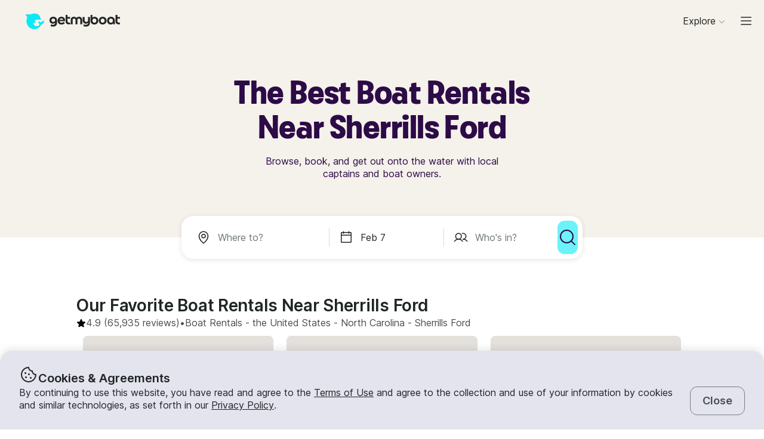

--- FILE ---
content_type: text/html; charset=utf-8
request_url: https://www.getmyboat.com/boat-rental/Sherrills-Ford--NC--United-States/
body_size: 64624
content:
<!DOCTYPE html><html lang="en" dir="ltr"><head><link rel="preconnect" href="https://assets.getmyboat.com"/><link rel="dns-prefetch" href="https://assets.getmyboat.com"/><link rel="preconnect" href="https://img.getmyboat.com"/><link rel="dns-prefetch" href="https://img.getmyboat.com"/><link rel="alternate" hrefLang="en" href="https://www.getmyboat.com/boat-rental/Sherrills-Ford--NC--United-States/"/><link rel="alternate" hrefLang="ja" href="https://www.getmyboat.com/ja/boat-rental/Sherrills-Ford--NC--United-States/"/><link rel="alternate" hrefLang="es" href="https://www.getmyboat.com/es/boat-rental/Sherrills-Ford--NC--United-States/"/><link rel="alternate" hrefLang="fr" href="https://www.getmyboat.com/fr/boat-rental/Sherrills-Ford--NC--United-States/"/><link rel="alternate" hrefLang="pt" href="https://www.getmyboat.com/pt/boat-rental/Sherrills-Ford--NC--United-States/"/><link rel="alternate" hrefLang="x-default" href="https://www.getmyboat.com/boat-rental/Sherrills-Ford--NC--United-States/"/><meta charSet="utf-8"/><meta name="viewport" content="initial-scale=1.0, width=device-width"/><meta name="msvalidate.01" content="FD387DB8BE9E3AC7D5083CE6D4021C20"/><meta http-equiv="content-language" content="en"/><meta name="msapplication-TileColor" content="#ffffff"/><meta name="msapplication-config" content="/favicons/browserconfig.xml"/><meta name="theme-color" content="#ffffff"/><meta name="google-site-verification" content="nv811terVIIzPPxnXEvsq9uF7AOSDyiXjoX4fp5swXY"/><link rel="apple-touch-icon" sizes="76x76" href="/favicons/apple-touch-icon.png"/><link rel="icon" href="/favicon.ico"/><link rel="icon" type="image/png" sizes="32x32" href="/favicons/favicon-32x32.png"/><link rel="icon" type="image/png" sizes="16x16" href="/favicons/favicon-16x16.png"/><link rel="mask-icon" href="/favicons/safari-pinned-tab.svg" color="#5bbad5"/><link rel="manifest" href="/favicons/site.webmanifest"/><link rel="icon" href="/favicons/favicon.ico"/><link rel="manifest" href="/static/manifest.json"/><link rel="canonical" href="https://www.getmyboat.com/boat-rental/Sherrills-Ford--NC--United-States/"/><title>Sherrills Ford Boat Rentals 2026 ⛵ | Getmyboat</title><meta name="description" content="Find and book boat rentals in Sherrills Ford, North Carolina for the 2026 season. Getmyboat is the world&#x27;s #1 boat rental app with over 100,000 boat rental listings and over 350,000 5-star reviews."/><meta property="og:site_name" content="Getmyboat.com"/><meta property="og:type" content="website"/><meta property="og:url" content="https://www.getmyboat.com/boat-rental/Sherrills-Ford--NC--United-States/"/><meta property="og:title" content="Sherrills Ford Boat Rentals 2026 ⛵"/><meta property="og:image" content="https://www.getmyboat.com/static-images/open-graph-2024.png"/><meta property="og:description" content="Find and book boat rentals in Sherrills Ford, North Carolina for the 2026 season. Getmyboat is the world&#x27;s #1 boat rental app with over 100,000 boat rental listings and over 350,000 5-star reviews."/><script type="application/ld+json">{"@context":"https://schema.org","@type":"Product","name":"Boat Rentals","aggregateRating":{"@type":"AggregateRating","ratingValue":4.9,"reviewCount":500000,"bestRating":5,"worstRating":1},"review":[{"@type":"Review","reviewRating":{"@type":"Rating","ratingValue":5},"author":{"@type":"Person","name":"Frank"},"reviewBody":"Our first boat rental experience was fantastic! The owner Vincent was friendly, patient, and gave clear, helpful instructions that made us feel confident and safe. The boat was clean, well-maintained, and easy to handle. We had a relaxing, fun day on the water — highly recommend, especially for first-timers!"},{"@type":"Review","reviewRating":{"@type":"Rating","ratingValue":5},"author":{"@type":"Person","name":"Art"},"reviewBody":"Isaac delivered the boat to us early on the same day of the booking with no notice whatsoever! The boat was clean and in near new condition. \n\nHe made this experience very easy for us and he was a pleasure to work with. I would definitely recommend booking Isaac!"},{"@type":"Review","reviewRating":{"@type":"Rating","ratingValue":5},"author":{"@type":"Person","name":"Shelby"},"reviewBody":"We rented one of Brittany&#39;s tritoon boats for the second year in a row for our family vacation at Lake Norman and it was once again a wonderful experience. The boat was perfect for our group, and Brittany is super communicative and responsive before, during and after the rental. Would highly recommend and plan on using her again next year!"},{"@type":"Review","reviewRating":{"@type":"Rating","ratingValue":5},"author":{"@type":"Person","name":"Tyler"},"reviewBody":"Some friends and I recently rented a boat from Brittany for the weekend. Brittany met us at a local dock and talked us through everything. She was very knowledgeable and professional throughout the whole process. I would highly recommend renting through her."},{"@type":"Review","reviewRating":{"@type":"Rating","ratingValue":5},"author":{"@type":"Person","name":"Shelby"},"reviewBody":"We rented one of Brittney’s tritoons for a family vacation and it was so much fun. It fit six adults and three kids comfortably, and was a great way to get out on the lake to swim or go straight to a restaurant with a dock. She delivered and picked it up straight from our rental house, and was super responsive and friendly. Would highly recommend!"},{"@type":"Review","reviewRating":{"@type":"Rating","ratingValue":5},"author":{"@type":"Person","name":"Anna"},"reviewBody":"The boat was great, as was our captain, BJ. It fit our group of 8 perfectly and we were able to spend time in both some lively and quieter spots. We did pickup and drop-off direct to our dock and are so glad we did! Everything was seamless; highly recommend!"}]}</script><script type="application/ld+json">{"@context":"https://schema.org","@type":"BreadcrumbList","itemListElement":[{"@type":"ListItem","name":"Boat Rentals","position":1,"item":"https://www.getmyboat.com/boat-rental/"},{"@type":"ListItem","name":"US","position":2,"item":"https://www.getmyboat.com/boat-rental/United-States/"},{"@type":"ListItem","name":"North Carolina","position":3,"item":"https://www.getmyboat.com/boat-rental/North-Carolina--United-States/"},{"@type":"ListItem","name":"Sherrills Ford","position":4,"item":"https://www.getmyboat.com/boat-rental/Sherrills-Ford--NC--United-States/"}]}</script><meta name="next-head-count" content="37"/><link rel="preload" href="https://assets.getmyboat.com/font/inter/v13/UcC73FwrK3iLTeHuS_fvQtMwCp50KnMa1ZL7W0Q5nw.woff2" as="font" type="font/woff2" crossorigin="anonymous"/><link rel="preload" href="https://assets.getmyboat.com/font/inter/v13/UcC73FwrK3iLTeHuS_fvQtMwCp50KnMq15j8eUYDufrQOqx5yT-ZImwVe1drm7Ms-wXjzeSVUquFmneI46O5lmp6UknE.woff2" as="font" type="font/woff2" crossorigin="anonymous"/><link rel="preload" href="https://assets.getmyboat.com/font/komplekt/v1/Komplekt060-Bold.woff2" as="font" type="font/woff2" crossorigin="anonymous"/><style>
@font-face{font-family:'Inter';font-style:normal;font-weight:200;font-display:swap;src:url(https://assets.getmyboat.com/font/inter/v13/UcC73FwrK3iLTeHuS_fvQtMwCp50KnMa1ZL7W0Q5nw.woff2) format('woff2');unicode-range:U+0000-00FF,U+0131,U+0152-0153,U+02BB-02BC,U+02C6,U+02DA,U+02DC,U+0304,U+0308,U+0329,U+2000-206F,U+2074,U+20AC,U+2122,U+2191,U+2193,U+2212,U+2215,U+FEFF,U+FFFD;}
@font-face{font-family:'Inter';font-style:normal;font-weight:400;font-display:swap;src:url(https://assets.getmyboat.com/font/inter/v13/UcC73FwrK3iLTeHuS_fvQtMwCp50KnMa1ZL7W0Q5nw.woff2) format('woff2');unicode-range:U+0000-00FF,U+0131,U+0152-0153,U+02BB-02BC,U+02C6,U+02DA,U+02DC,U+0304,U+0308,U+0329,U+2000-206F,U+2074,U+20AC,U+2122,U+2191,U+2193,U+2212,U+2215,U+FEFF,U+FFFD;}
@font-face{font-family:'Inter';font-style:normal;font-weight:600;font-display:swap;src:url(https://assets.getmyboat.com/font/inter/v13/UcC73FwrK3iLTeHuS_fvQtMwCp50KnMa1ZL7W0Q5nw.woff2) format('woff2');unicode-range:U+0000-00FF,U+0131,U+0152-0153,U+02BB-02BC,U+02C6,U+02DA,U+02DC,U+0304,U+0308,U+0329,U+2000-206F,U+2074,U+20AC,U+2122,U+2191,U+2193,U+2212,U+2215,U+FEFF,U+FFFD;}
@font-face{font-family:'Inter';font-style:normal;font-weight:900;font-display:swap;src:url(https://assets.getmyboat.com/font/inter/v13/UcC73FwrK3iLTeHuS_fvQtMwCp50KnMa1ZL7W0Q5nw.woff2) format('woff2');unicode-range:U+0000-00FF,U+0131,U+0152-0153,U+02BB-02BC,U+02C6,U+02DA,U+02DC,U+0304,U+0308,U+0329,U+2000-206F,U+2074,U+20AC,U+2122,U+2191,U+2193,U+2212,U+2215,U+FEFF,U+FFFD;}
@font-face{font-family:'Inter';font-style:normal;font-weight:200;font-display:swap;src:url(https://assets.getmyboat.com/font/inter/v13/UcC73FwrK3iLTeHuS_fvQtMwCp50KnMq15j8eUYDufrQOqx5yT-ZImwVe1drm7Ms-wXjzeSVUquFmneI46O5lmp6UknE.woff2) format('woff2');unicode-range:U+62F,U+2E,U+625,U+20A1,U+20AA,U+20B9,U+20A9,U+20B1,U+142,U+20BD,U+E3F,U+20BA,U+20AB;}
@font-face{font-family:'Inter';font-style:normal;font-weight:400;font-display:swap;src:url(https://assets.getmyboat.com/font/inter/v13/UcC73FwrK3iLTeHuS_fvQtMwCp50KnMq15j8eUYDufrQOqx5yT-ZImwVe1drm7Ms-wXjzeSVUquFmneI46O5lmp6UknE.woff2) format('woff2');unicode-range:U+62F,U+2E,U+625,U+20A1,U+20AA,U+20B9,U+20A9,U+20B1,U+142,U+20BD,U+E3F,U+20BA,U+20AB;}
@font-face{font-family:'Inter';font-style:normal;font-weight:600;font-display:swap;src:url(https://assets.getmyboat.com/font/inter/v13/UcC73FwrK3iLTeHuS_fvQtMwCp50KnMq15j8eUYDufrQOqx5yT-ZImwVe1drm7Ms-wXjzeSVUquFmneI46O5lmp6UknE.woff2) format('woff2');unicode-range:U+62F,U+2E,U+625,U+20A1,U+20AA,U+20B9,U+20A9,U+20B1,U+142,U+20BD,U+E3F,U+20BA,U+20AB;}
@font-face{font-family:'Inter';font-style:normal;font-weight:900;font-display:swap;src:url(https://assets.getmyboat.com/font/inter/v13/UcC73FwrK3iLTeHuS_fvQtMwCp50KnMq15j8eUYDufrQOqx5yT-ZImwVe1drm7Ms-wXjzeSVUquFmneI46O5lmp6UknE.woff2) format('woff2');unicode-range:U+62F,U+2E,U+625,U+20A1,U+20AA,U+20B9,U+20A9,U+20B1,U+142,U+20BD,U+E3F,U+20BA,U+20AB;}
@font-face{font-family:'Komplekt';font-style:normal;font-weight:700;font-display:swap;src:url(https://assets.getmyboat.com/font/komplekt/v1/Komplekt060-Bold.woff2) format('woff2');}
@font-face{font-family:'Inter Fallback';ascent-override:94%;descent-override:22%;line-gap-override:3%;size-adjust:102%;src:local('Arial');}
@font-face{font-family:'Komplekt Fallback';ascent-override:81%;descent-override:25%;line-gap-override:8%;size-adjust:92%;src:local('Arial');}</style><link rel="preload" href="https://assets.getmyboat.com/_next/static/css/3f2e04a9f5c4c7c9.css" as="style"/><link rel="stylesheet" href="https://assets.getmyboat.com/_next/static/css/3f2e04a9f5c4c7c9.css" data-n-g=""/><link rel="preload" href="https://assets.getmyboat.com/_next/static/css/be733e64862d0dbb.css" as="style"/><link rel="stylesheet" href="https://assets.getmyboat.com/_next/static/css/be733e64862d0dbb.css" data-n-p=""/><link rel="preload" href="https://assets.getmyboat.com/_next/static/css/70e6782d16d7c209.css" as="style"/><link rel="stylesheet" href="https://assets.getmyboat.com/_next/static/css/70e6782d16d7c209.css" data-n-p=""/><link rel="preload" href="https://assets.getmyboat.com/_next/static/css/1932bee855687de2.css" as="style"/><link rel="stylesheet" href="https://assets.getmyboat.com/_next/static/css/1932bee855687de2.css" data-n-p=""/><link rel="preload" href="https://assets.getmyboat.com/_next/static/css/a9e9a9f334fbfcea.css" as="style"/><link rel="stylesheet" href="https://assets.getmyboat.com/_next/static/css/a9e9a9f334fbfcea.css" data-n-p=""/><link rel="preload" href="https://assets.getmyboat.com/_next/static/css/2b2c9c1d357e924a.css" as="style"/><link rel="stylesheet" href="https://assets.getmyboat.com/_next/static/css/2b2c9c1d357e924a.css" data-n-p=""/><link rel="preload" href="https://assets.getmyboat.com/_next/static/css/229ccfe3a69fe746.css" as="style"/><link rel="stylesheet" href="https://assets.getmyboat.com/_next/static/css/229ccfe3a69fe746.css"/><link rel="preload" href="https://assets.getmyboat.com/_next/static/css/e3fdd3ff64dd1fb5.css" as="style"/><link rel="stylesheet" href="https://assets.getmyboat.com/_next/static/css/e3fdd3ff64dd1fb5.css"/><link rel="preload" href="https://assets.getmyboat.com/_next/static/css/d2e1c125c3c73d3a.css" as="style"/><link rel="stylesheet" href="https://assets.getmyboat.com/_next/static/css/d2e1c125c3c73d3a.css"/><link rel="preload" href="https://assets.getmyboat.com/_next/static/css/6f8e4047e5a99a81.css" as="style"/><link rel="stylesheet" href="https://assets.getmyboat.com/_next/static/css/6f8e4047e5a99a81.css"/><link rel="preload" href="https://assets.getmyboat.com/_next/static/css/8c165f251e43bac3.css" as="style"/><link rel="stylesheet" href="https://assets.getmyboat.com/_next/static/css/8c165f251e43bac3.css"/><link rel="preload" href="https://assets.getmyboat.com/_next/static/css/e2e413d96ea48075.css" as="style"/><link rel="stylesheet" href="https://assets.getmyboat.com/_next/static/css/e2e413d96ea48075.css"/><link rel="preload" href="https://assets.getmyboat.com/_next/static/css/1dbb2d16c33404d6.css" as="style"/><link rel="stylesheet" href="https://assets.getmyboat.com/_next/static/css/1dbb2d16c33404d6.css"/><noscript data-n-css=""></noscript><script defer="" nomodule="" src="https://assets.getmyboat.com/_next/static/chunks/polyfills-42372ed130431b0a.js"></script><script defer="" src="https://assets.getmyboat.com/_next/static/chunks/7434-f166ee29a7927edf.js"></script><script defer="" src="https://assets.getmyboat.com/_next/static/chunks/5675-aeef64527e77756f.js"></script><script defer="" src="https://assets.getmyboat.com/_next/static/chunks/7484-e1d5ec7f9012897c.js"></script><script defer="" src="https://assets.getmyboat.com/_next/static/chunks/3945.8e3e1000986d444c.js"></script><script defer="" src="https://assets.getmyboat.com/_next/static/chunks/1572.25641080a1bb85af.js"></script><script defer="" src="https://assets.getmyboat.com/_next/static/chunks/741.4e58318fc20270ca.js"></script><script src="https://assets.getmyboat.com/_next/static/chunks/webpack-e1b4b111391e3061.js" defer=""></script><script src="https://assets.getmyboat.com/_next/static/chunks/framework-c6ee5607585ef091.js" defer=""></script><script src="https://assets.getmyboat.com/_next/static/chunks/main-b4f6316fc955108b.js" defer=""></script><script src="https://assets.getmyboat.com/_next/static/chunks/pages/_app-86fdb2e82c226106.js" defer=""></script><script src="https://assets.getmyboat.com/_next/static/chunks/2406-6ae3f2722f30dd0f.js" defer=""></script><script src="https://assets.getmyboat.com/_next/static/chunks/3253-eb5c4ec3260c6e91.js" defer=""></script><script src="https://assets.getmyboat.com/_next/static/chunks/7696-d330f21629e7c1b0.js" defer=""></script><script src="https://assets.getmyboat.com/_next/static/chunks/80-632d6fc5fd99ad4a.js" defer=""></script><script src="https://assets.getmyboat.com/_next/static/chunks/4843-0d1b1496a87fecf1.js" defer=""></script><script src="https://assets.getmyboat.com/_next/static/chunks/4916-7de996c7fd204e42.js" defer=""></script><script src="https://assets.getmyboat.com/_next/static/chunks/1614-d7fe73c63d49c5e9.js" defer=""></script><script src="https://assets.getmyboat.com/_next/static/chunks/8980-7f2a3dbca2891917.js" defer=""></script><script src="https://assets.getmyboat.com/_next/static/chunks/401-b3c2f38606b285a7.js" defer=""></script><script src="https://assets.getmyboat.com/_next/static/chunks/4175-d18674a9866eeddf.js" defer=""></script><script src="https://assets.getmyboat.com/_next/static/chunks/5793-1e1ceb6b254793c3.js" defer=""></script><script src="https://assets.getmyboat.com/_next/static/chunks/pages/boat-rental/%5B%5B...slug%5D%5D-9fa3caf5563deca4.js" defer=""></script><script src="https://assets.getmyboat.com/_next/static/qOddjfHUHchldvSEL0b-Y/_buildManifest.js" defer=""></script><script src="https://assets.getmyboat.com/_next/static/qOddjfHUHchldvSEL0b-Y/_ssgManifest.js" defer=""></script></head><body><div id="__next"><div class="Layout_root__eLQ6s Layout_root_withFixedHeader__FVPrZ Layout_root_withFixedHeaderMobile__Et9t0 Layout_root_overscroll-ivory__PrXYO"><div class="CookieContent_root___H3Ig"><div class="CookieContent_title__eV9Wy"><div class="CookieContent_icon__GVVIx"><svg width="32" height="32" viewBox="0 0 32 32"><use xlink:href="/_next/static/media/icons.2f3f20e4.svg#cookie" aria-hidden="true"></use></svg></div><h3 class="Typography_root__zuNrA Typography_root_heading-5__SIAEL Typography_root_semibold__FBX6y Typography_root_body-xl_bp-m__j_Fl9">Cookies &amp; Agreements</h3></div><div class="CookieContent_content__5qXyB"><div class="CookieContent_description__Lvk3k"><p class="Typography_root__zuNrA Typography_root_body-l__V3dEk Typography_root_regular__01DTl">By continuing to use this website, you have read and agree to the <a role="button" href="/legal/terms/">Terms of Use</a> and agree to the collection and use of your information by cookies and similar technologies, as set forth in our <a role="button" href="/legal/privacy-policy/">Privacy Policy</a>.</p></div><button type="button" tabindex="0" class="Button_root__7NqrO Button_root_tertiary__BB99k Button_root_medium__EoF7d Button_root_fitWidthFromBreakpointM__nyGd_"><span class="Button_label__NF4BG">Close</span></button></div></div><header class="Header_ivory__syRqN Header_root__7VPSm Header_root_fixed__JWNLN Header_root_scrollIsAtTop__JYwlB" id="header" data-cwv="header"><div class="Header_sectionWrapper__MzjWP"><a class="Header_logoWrapper__uauWy" href="/"><img src="/static-images/gmb-logo-color.svg" width="200" height="40" alt="Getmyboat Logo" fetchpriority="high" class="Logo_root__TVZBP"/></a></div><nav class="Navigation_root__sg3vj"><ul class="Navigation_menu__PAUQW"><li class="DestinationNavigation_root__cVO69"><div data-test="destination-nav" class="DestinationNavigation_dropdown__kiMlM"><button type="button" class="NavDropdown_button__2tBkk" aria-label="Browse"><span class="DestinationNavigation_heading__kl1ow">Explore</span><svg class="NavDropdown_chevron___RgmI NavDropdown_chevron_shouldPersistMediumAndUp__d23BF"><use xlink:href="/_next/static/media/nav-icons.167c7c97.svg#chevron"></use></svg></button></div></li><li class="Navigation_item__pc1lg Navigation_item_mainNav__58tan Navigation_item_anonymous__n21Oj"><a role="button" class="Navigation_link__QjhLE Navigation_link_mainNav__LKHnx Navigation_link_anonymous__kR2m5 Navigation_link_anonymous__kR2m5" title="" href="/admin/listings/"><span class="Navigation_children__TCkR8 children_mainNav children_anonymous">List Your Boat</span></a></li><li class="Navigation_item__pc1lg Navigation_item_mainNav__58tan Navigation_item_anonymous__n21Oj"><label for="language" class="LanguageSelector_trigger___UpCu"><svg class="LanguageSelector_icon__WERxo" width="20" height="20" viewBox="0 0 32 32"><use xlink:href="/_next/static/media/icons.2f3f20e4.svg#translate" aria-hidden="true"></use></svg><select id="language" class="LanguageSelector_select__60kl5"><option value="en" disabled="" selected="">EN</option><option value="es">ES</option><option value="fr">FR</option><option value="ja">JA</option><option value="pt">PT</option></select></label></li><li class="Navigation_item__pc1lg Navigation_item_mainNav__58tan Navigation_item_anonymous__n21Oj"><div class="CurrencySelectorInput_root__c01cJ root_size-3 CurrencySelectorInput_root_topNav__Mp_fS"><label for="currency" class="CurrencySelectorInput_trigger__u24QY trigger_size-3"><select aria-label="Currency selector" id="currency" class="CurrencySelectorInput_dropdown__a1BL_ CurrencySelectorInput_dropdown_size-3__vuak8 CurrencySelectorInput_dropdown_topNav__uQOYI"><optgroup label="——————"><option value="CAD" class="option">CA $</option><option value="EUR" class="option">EUR €</option><option value="USD" disabled="" class="option" selected="">US $</option></optgroup><optgroup label="——————"><option value="AED" class="option">AED د.إ</option><option value="ARS" class="option">AR $</option><option value="AUD" class="option">AU $</option><option value="BRL" class="option">BR $</option><option value="CAD" class="option">CA $</option><option value="CHF" class="option">CHF Fr</option><option value="CNY" class="option">CNY ¥</option><option value="CRC" class="option">CRC ₡</option><option value="DKK" class="option">DKK Kr</option><option value="EUR" class="option">EUR €</option><option value="GBP" class="option">GBP £</option><option value="HKD" class="option">HK $</option><option value="IDR" class="option">IDR Rp</option><option value="ILS" class="option">ILS ₪</option><option value="INR" class="option">INR ₹</option><option value="ISK" class="option">ISK kr</option><option value="JPY" class="option">JPY ¥</option><option value="KES" class="option">KES KSh</option><option value="KRW" class="option">KRW W</option><option value="MAD" class="option">MAD</option><option value="MXN" class="option">MX $</option><option value="MYR" class="option">MYR RM</option><option value="NOK" class="option">NOK kr</option><option value="NZD" class="option">NZ $</option><option value="PEN" class="option">PEN S/</option><option value="PHP" class="option">PHP ₱</option><option value="PLN" class="option">PLN zł</option><option value="RUB" class="option">RUB ₽</option><option value="SEK" class="option">SEK kr</option><option value="SGD" class="option">SG $</option><option value="THB" class="option">THB ฿</option><option value="TRY" class="option">TRY ₺</option><option value="TWD" class="option">TW $</option><option value="USD" disabled="" class="option" selected="">US $</option><option value="VND" class="option">VND ₫</option><option value="ZAR" class="option">ZAR R</option></optgroup></select></label></div></li><li class="Navigation_item__pc1lg Navigation_item_mainNav__58tan Navigation_item_anonymous__n21Oj Navigation_item_login__E0TgM"><a href="/s/auth/login/" class="Navigation_link__QjhLE Navigation_link_mainNav__LKHnx Navigation_link_anonymous__kR2m5">Sign In</a></li><li class="Navigation_item__pc1lg Navigation_item_mainNav__58tan Navigation_item_anonymous__n21Oj"><a href="/s/auth/register/" tabindex="0" class="Button_root__7NqrO Button_root_tertiary__BB99k Button_root_small__MFIeh"><span class="Button_label__NF4BG">Create Account</span></a></li><li class="Navigation_item__pc1lg Navigation_item_mainNav__58tan Navigation_item_anonymous__n21Oj Navigation_item_dropdown__OUE5F"><div class="screenSizeWrapper Navigation_screenSizeWrapper_mDown__UR4wv"><button type="button" class="NavModal_button__jlMz_" aria-label="Main menu"><div class="Navigation_hamburger__DOzeg"><svg width="24" height="24" viewBox="0 0 32 32"><use xlink:href="/_next/static/media/icons.2f3f20e4.svg#menu" aria-hidden="true"></use></svg></div></button></div><div class="screenSizeWrapper Navigation_screenSizeWrapper_m__1J82N"><div data-test="MainMenuDropDown" class="Navigation_link__QjhLE Navigation_link_mainNav__LKHnx Navigation_link_anonymous__kR2m5"><button type="button" class="NavDropdown_button__2tBkk" aria-label="Main menu"><div class="Navigation_hamburger__DOzeg"><svg width="24" height="24" viewBox="0 0 32 32"><use xlink:href="/_next/static/media/icons.2f3f20e4.svg#menu" aria-hidden="true"></use></svg></div></button></div></div></li></ul></nav></header><div class="PitchPageLayout_root__TXUsC PitchPageLayout_root_ivory__hRJnN PitchPageLayout_root_headerWithSearch__fx2zJ root_hasBackgroundColor"><section class="PitchPageLayout_inner__bXnQN"><div class="DlpHeader_header__PIasp"><div class="DlpHeader_title__eTIk9"><h1 class="Typography_root__zuNrA Typography_root_body-l__V3dEk Typography_root_semibold__FBX6y">The Best Boat Rentals Near Sherrills Ford</h1></div><div class="DlpHeader_subTitle__J2LWS"><h2 class="Typography_root__zuNrA Typography_root_body-l__V3dEk Typography_root_regular__01DTl">Browse, book, and get out onto the water with local captains and boat owners.</h2></div></div></section><div class="DlpHeader_searchBar__HtO_E"><div class="SearchHeroLayout_root__kZp_P hero SearchHeroLayout_theme-white__ljrD4" data-cwv="search--hero"><div class="SearchHeroLayout_inputs__thaMu hero"><div class="SearchHeroLayout_location___mRT5"><label class="Inputs_label__d8u_E Inputs_heroVariant__YVnIV"><div class="Inputs_icon__bDTMg"><svg width="24" height="24" viewBox="0 0 32 32" data-test="whereIcon-icon"><use xlink:href="/_next/static/media/icons.2f3f20e4.svg#pin" aria-hidden="true"></use></svg></div><input aria-activedescendant="" aria-autocomplete="list" aria-controls="hero-menu" aria-expanded="false" aria-labelledby="hero-label" autoComplete="off" id="hero-input" role="combobox" autoCorrect="off" spellcheck="false" placeholder="Where to?" name="where-input" class="Inputs_input__QZHYr Inputs_heroVariant__YVnIV Inputs_showIcon__KiaIw" data-test="whereSearchInput" data-cwv="search--where" value=""/></label><div class="PopoverInputs_popovers__lxF8L heroVariant"><div class="PopoverInputs_location__d6biO heroVariant" style="max-width:auto"><div class="LocationAutocompleteList_root__C5BYs heroVariant LocationAutocompleteList_shadow__HjENr" style="--popover-height:undefinedpx"><div><ul id="hero-menu" role="listbox" aria-labelledby="hero-label" class="LocationAutocompleteList_placesResults__Q7nbh"></ul></div></div></div></div></div><div class="SearchHeroLayout_divider__jTi2o"></div><div class="SearchHeroLayout_dates__QGbEC hero"><label class="Inputs_label__d8u_E Inputs_heroVariant__YVnIV" tabindex="-1"><div class="Inputs_icon__bDTMg"><svg width="24" height="24" viewBox="0 0 32 32" data-test="when-icon"><use xlink:href="/_next/static/media/icons.2f3f20e4.svg#calendar" aria-hidden="true"></use></svg></div><input readonly="" class="Inputs_input__QZHYr Inputs_heroVariant__YVnIV Inputs_showIcon__KiaIw" placeholder="When?" name="when-input" enterKeyHint="next" data-test="whenSearchInput" data-cwv="search--when" value="Feb 7"/></label><div class="PopoverInputs_popovers__lxF8L heroVariant"><div class="PopoverInputs_dates__NeS8l"></div></div></div><div class="SearchHeroLayout_divider__jTi2o"></div><div class="SearchHeroLayout_guests__xrAG_ hero"><label class="Inputs_label__d8u_E Inputs_heroVariant__YVnIV" tabindex="-1"><div class="Inputs_icon__bDTMg"><svg width="24" height="24" viewBox="0 0 32 32" data-test="who-icon"><use xlink:href="/_next/static/media/icons.2f3f20e4.svg#people" aria-hidden="true"></use></svg></div><input readonly="" class="Inputs_input__QZHYr Inputs_heroVariant__YVnIV Inputs_showIcon__KiaIw" placeholder="Who&#x27;s in?" name="who-input" enterKeyHint="search" data-test="whoSearchInput" data-cwv="search--who" value=""/></label><div class="PopoverInputs_popovers__lxF8L heroVariant"><div class="PopoverInputs_guests__OSwqu"></div></div></div></div><div class="SearchHeroLayout_buttonMobile__FMLZQ"><button type="button" tabindex="0" class="Button_root__7NqrO Button_root_primary-blue__EA_CG Button_root_medium__EoF7d Button_root_iconOnly__T9t7s Button_root_fitWidth__oHKmf Button_root_rounded__am9Pt" data-test="searchButton-button" title="Search"><span class="Button_label__NF4BG"><svg width="24" height="24" viewBox="0 0 32 32"><use xlink:href="/_next/static/media/icons.2f3f20e4.svg#magnifying-glass" aria-hidden="true"></use></svg></span></button></div><div class="SearchHeroLayout_buttonDesktop__dF6KX"><button type="button" tabindex="0" class="Button_root__7NqrO Button_root_primary-blue__EA_CG Button_root_large___kD7T Button_root_iconOnly__T9t7s Button_root_fitWidth__oHKmf" data-test="searchButton-button" title="Search"><span class="Button_label__NF4BG"><svg width="32" height="32" viewBox="0 0 32 32"><use xlink:href="/_next/static/media/icons.2f3f20e4.svg#magnifying-glass" aria-hidden="true"></use></svg></span></button></div></div></div></div><div class="DlpRoot_wrapper__lXUWb"><div class="DlpRoot_stackedSection__J8lw_"><div class="DlpLayout_root__1LrK6"><section class="DlpLayout_inner__lT8nz"><div class="DlpListings_root___likz" data-gulper-section="Search"><div class="DlpListings_heading__MWeDz"><h3 class="Typography_root__zuNrA Typography_root_heading-3__cEUF1 Typography_root_semibold__FBX6y">Our Favorite Boat Rentals Near Sherrills Ford</h3><div class="DlpListings_pageStats__Iomyp"><div class="DlpPageStats_root__lHPRD"><div class="DlpPageStats_iconAndReviews__ZjsMT"><svg class="DlpPageStats_icon__2DVx9" width="16" height="16" viewBox="0 0 32 32"><use xlink:href="/_next/static/media/icons.2f3f20e4.svg#star-filled" aria-hidden="true"></use></svg><a href="#reviews"><p class="Typography_root__zuNrA Typography_root_body-l__V3dEk">4.9<!-- --> (65,935 reviews)</p></a><p class="Typography_root__zuNrA Typography_root_body-l__V3dEk"> • </p></div><ul class="DlpBreadcrumbs_root__14La5"><li class="DlpBreadcrumbs_breadcrumbItem__zXQcR"><a role="button" href="/boat-rental/"><p class="Typography_root__zuNrA Typography_root_body-l__V3dEk Typography_root_regular__01DTl">Boat Rentals</p></a><p class="Typography_root__zuNrA Typography_root_body-l__V3dEk Typography_root_regular__01DTl"> - </p></li><li class="DlpBreadcrumbs_breadcrumbItem__zXQcR"><a role="button" href="/boat-rental/United-States/"><p class="Typography_root__zuNrA Typography_root_body-l__V3dEk Typography_root_regular__01DTl">the United States</p></a><p class="Typography_root__zuNrA Typography_root_body-l__V3dEk Typography_root_regular__01DTl"> - </p></li><li class="DlpBreadcrumbs_breadcrumbItem__zXQcR"><a role="button" href="/boat-rental/North-Carolina--United-States/"><p class="Typography_root__zuNrA Typography_root_body-l__V3dEk Typography_root_regular__01DTl">North Carolina</p></a><p class="Typography_root__zuNrA Typography_root_body-l__V3dEk Typography_root_regular__01DTl"> - </p></li><li class="DlpBreadcrumbs_breadcrumbItem__zXQcR"><p class="Typography_root__zuNrA Typography_root_body-l__V3dEk Typography_root_regular__01DTl">Sherrills Ford</p></li></ul></div></div></div><div class="Carousel_container__X5bwo"><div class="Carousel_viewport__s30nF"><ul class="Carousel_list___UzPx"><li><div class="ListingCard_root__JPE5E" data-gulper-item="ZK8WmoZY"><a role="button" data-test="ListingCard-link" aria-label="Powerboats in Lake Norman of Catawba" class="ListingCard_link__R0Cf4" href="/trips/ZK8WmoZY/"></a><div class="ListingCard_contents__2FxQP"><div class="ListingCard_imageContainer__rrOb_"><div class="ListingCardImage_root__fRUvT"><a role="button" data-test="ListingCard-link" aria-label="Powerboats in Lake Norman of Catawba" class="ListingCardImage_link__83ZgE" href="/trips/ZK8WmoZY/"><picture class="Img_root__HJqPs Img_root_withPlaceholder__vKkfa Img_root_withRoundedCornersLg__1X6_8 root_withIntrinsicSizing Img_root_fixed__uRQug" style="padding-bottom:64.81481481481481%"><source srcSet="https://img.getmyboat.com/images/c99d5c5d-6627-4edc-b541-911b6bc0b6ca/-processed.jpg?q=50&amp;fit=crop&amp;w=426&amp;h=276&amp;dpr=1 1x, https://img.getmyboat.com/images/c99d5c5d-6627-4edc-b541-911b6bc0b6ca/-processed.jpg?q=50&amp;fit=crop&amp;w=426&amp;h=276&amp;dpr=2 2x" media="only screen and (min-width: 1130px)" width="426" height="276"/><source srcSet="https://img.getmyboat.com/images/c99d5c5d-6627-4edc-b541-911b6bc0b6ca/-processed.jpg?q=50&amp;fit=crop&amp;w=350&amp;h=227&amp;dpr=1 1x, https://img.getmyboat.com/images/c99d5c5d-6627-4edc-b541-911b6bc0b6ca/-processed.jpg?q=50&amp;fit=crop&amp;w=350&amp;h=227&amp;dpr=2 2x" media="only screen and (min-width: 950px)" width="350" height="227"/><source srcSet="https://img.getmyboat.com/images/c99d5c5d-6627-4edc-b541-911b6bc0b6ca/-processed.jpg?q=50&amp;fit=crop&amp;w=445&amp;h=288&amp;dpr=1 1x, https://img.getmyboat.com/images/c99d5c5d-6627-4edc-b541-911b6bc0b6ca/-processed.jpg?q=50&amp;fit=crop&amp;w=445&amp;h=288&amp;dpr=2 2x" media="only screen and (min-width: 551px)" width="445" height="288"/><source srcSet="https://img.getmyboat.com/images/c99d5c5d-6627-4edc-b541-911b6bc0b6ca/-processed.jpg?q=50&amp;fit=crop&amp;w=510&amp;h=330&amp;dpr=1 1x, https://img.getmyboat.com/images/c99d5c5d-6627-4edc-b541-911b6bc0b6ca/-processed.jpg?q=50&amp;fit=crop&amp;w=510&amp;h=330&amp;dpr=2 2x" media="only screen and (min-width: 420px)" width="510" height="330"/><source srcSet="https://img.getmyboat.com/images/c99d5c5d-6627-4edc-b541-911b6bc0b6ca/-processed.jpg?q=50&amp;fit=crop&amp;w=378&amp;h=245&amp;dpr=1 1x, https://img.getmyboat.com/images/c99d5c5d-6627-4edc-b541-911b6bc0b6ca/-processed.jpg?q=50&amp;fit=crop&amp;w=378&amp;h=245&amp;dpr=2 2x" media="only screen and (min-width: 0px)" width="378" height="245"/><img src="https://img.getmyboat.com/images/c99d5c5d-6627-4edc-b541-911b6bc0b6ca/-processed.jpg?q=50&amp;fit=crop&amp;w=378&amp;h=245" alt="23ft Harris Cuiser Tritoon | 150HP | Rear Lounge | Smooth Ride | Seats 10" loading="eager" width="378" height="245" class="Img_image__L2quw Img_image_withIntrinsicSizing__wMzOc Img_image_withRoundedCornersLg__SpFyh Img_image_fixed__c4gKg"/></picture></a></div></div><div class="ListingCardOverview_root__wG978"><div class="ListingCardOverview_overview__Ie2Oi"><span class="ListingCardOverview_heading__QzGHA">Powerboats in Lake Norman of Catawba</span> · <span class="ListingCardOverview_guests__o8_q_">10 guests</span></div><a href="/s/auth/register/" class="ListingFavoriteButton_root__QYBw3 ListingFavoriteButton_root_link__9wyn8" aria-label="favorite listing"><svg width="16" height="16" viewBox="0 0 32 32"><use xlink:href="/_next/static/media/icons.2f3f20e4.svg#heart" aria-hidden="true"></use></svg></a></div><h3 class="ListingCard_title__t_Zkh">23ft Harris Cuiser Tritoon | 150HP | Rear Lounge | Smooth Ride | Seats 10</h3><div class="ListingCard_details__6Njix"><span><div class="ListingBadge_root__42SNr root_rating"><div class="ListingBadge_icon__r0zoP icon_rating"><svg width="16" height="16" viewBox="0 0 32 32"><use xlink:href="/_next/static/media/icons.2f3f20e4.svg#star-filled" aria-hidden="true"></use></svg></div>5.0</div></span><span class="ListingCard_pricingDetails__UItav"><div class="ListingCard_pricing___cEu0"><span class="ListingCard_pricingFormatted__2Ohn0">$75</span><span class="ListingCard_pricingUnit__eoxpQ">/hour</span></div></span></div></div></div></li><li><div class="ListingCard_root__JPE5E" data-gulper-item="qK01RjbN"><a role="button" data-test="ListingCard-link" aria-label="Powerboats in Lake Norman of Catawba" class="ListingCard_link__R0Cf4" href="/trips/qK01RjbN/"></a><div class="ListingCard_contents__2FxQP"><div class="ListingCard_imageContainer__rrOb_"><div class="ListingCardImage_root__fRUvT"><a role="button" data-test="ListingCard-link" aria-label="Powerboats in Lake Norman of Catawba" class="ListingCardImage_link__83ZgE" href="/trips/qK01RjbN/"><picture class="Img_root__HJqPs Img_root_withPlaceholder__vKkfa Img_root_withRoundedCornersLg__1X6_8 root_withIntrinsicSizing Img_root_fixed__uRQug" style="padding-bottom:64.81481481481481%"><source srcSet="https://img.getmyboat.com/images/62676807c3fd7/-processed.jpeg?q=50&amp;fit=crop&amp;w=426&amp;h=276&amp;dpr=1 1x, https://img.getmyboat.com/images/62676807c3fd7/-processed.jpeg?q=50&amp;fit=crop&amp;w=426&amp;h=276&amp;dpr=2 2x" media="only screen and (min-width: 1130px)" width="426" height="276"/><source srcSet="https://img.getmyboat.com/images/62676807c3fd7/-processed.jpeg?q=50&amp;fit=crop&amp;w=350&amp;h=227&amp;dpr=1 1x, https://img.getmyboat.com/images/62676807c3fd7/-processed.jpeg?q=50&amp;fit=crop&amp;w=350&amp;h=227&amp;dpr=2 2x" media="only screen and (min-width: 950px)" width="350" height="227"/><source srcSet="https://img.getmyboat.com/images/62676807c3fd7/-processed.jpeg?q=50&amp;fit=crop&amp;w=445&amp;h=288&amp;dpr=1 1x, https://img.getmyboat.com/images/62676807c3fd7/-processed.jpeg?q=50&amp;fit=crop&amp;w=445&amp;h=288&amp;dpr=2 2x" media="only screen and (min-width: 551px)" width="445" height="288"/><source srcSet="https://img.getmyboat.com/images/62676807c3fd7/-processed.jpeg?q=50&amp;fit=crop&amp;w=510&amp;h=330&amp;dpr=1 1x, https://img.getmyboat.com/images/62676807c3fd7/-processed.jpeg?q=50&amp;fit=crop&amp;w=510&amp;h=330&amp;dpr=2 2x" media="only screen and (min-width: 420px)" width="510" height="330"/><source srcSet="https://img.getmyboat.com/images/62676807c3fd7/-processed.jpeg?q=50&amp;fit=crop&amp;w=378&amp;h=245&amp;dpr=1 1x, https://img.getmyboat.com/images/62676807c3fd7/-processed.jpeg?q=50&amp;fit=crop&amp;w=378&amp;h=245&amp;dpr=2 2x" media="only screen and (min-width: 0px)" width="378" height="245"/><img src="https://img.getmyboat.com/images/62676807c3fd7/-processed.jpeg?q=50&amp;fit=crop&amp;w=378&amp;h=245" alt="Gorgeous Upgraded Tri-toon Rental on Lake Norman, North Carolina" loading="lazy" width="378" height="245" class="Img_image__L2quw Img_image_withIntrinsicSizing__wMzOc Img_image_withRoundedCornersLg__SpFyh Img_image_fixed__c4gKg"/></picture></a></div></div><div class="ListingCardOverview_root__wG978"><div class="ListingCardOverview_overview__Ie2Oi"><span class="ListingCardOverview_heading__QzGHA">Powerboats in Lake Norman of Catawba</span> · <span class="ListingCardOverview_guests__o8_q_">10 guests</span></div><a href="/s/auth/register/" class="ListingFavoriteButton_root__QYBw3 ListingFavoriteButton_root_link__9wyn8" aria-label="favorite listing"><svg width="16" height="16" viewBox="0 0 32 32"><use xlink:href="/_next/static/media/icons.2f3f20e4.svg#heart" aria-hidden="true"></use></svg></a></div><h3 class="ListingCard_title__t_Zkh">Gorgeous Upgraded Tri-toon Rental on Lake Norman, North Carolina</h3><div class="ListingCard_details__6Njix"><span><div class="ListingBadge_root__42SNr root_rating"><div class="ListingBadge_icon__r0zoP icon_rating"><svg width="16" height="16" viewBox="0 0 32 32"><use xlink:href="/_next/static/media/icons.2f3f20e4.svg#star-filled" aria-hidden="true"></use></svg></div>5.0</div></span><span class="ListingCard_pricingDetails__UItav"><div class="ListingCard_pricing___cEu0"><span class="ListingCard_pricingFormatted__2Ohn0">$399+</span><span class="ListingCard_pricingUnit__eoxpQ">/day</span></div></span></div></div></div></li><li><div class="ListingCard_root__JPE5E" data-gulper-item="2YgDpXgK"><a role="button" data-test="ListingCard-link" aria-label="Powerboats in Lake Norman of Catawba" class="ListingCard_link__R0Cf4" href="/trips/2YgDpXgK/"></a><div class="ListingCard_contents__2FxQP"><div class="ListingCard_imageContainer__rrOb_"><div class="ListingCardImage_root__fRUvT"><a role="button" data-test="ListingCard-link" aria-label="Powerboats in Lake Norman of Catawba" class="ListingCardImage_link__83ZgE" href="/trips/2YgDpXgK/"><picture class="Img_root__HJqPs Img_root_withPlaceholder__vKkfa Img_root_withRoundedCornersLg__1X6_8 root_withIntrinsicSizing Img_root_fixed__uRQug" style="padding-bottom:64.81481481481481%"><source srcSet="https://img.getmyboat.com/images/863447cc-f3d5-4c61-acfa-f6f12b4a30ed/-processed.jpg?q=50&amp;fit=crop&amp;w=426&amp;h=276&amp;dpr=1 1x, https://img.getmyboat.com/images/863447cc-f3d5-4c61-acfa-f6f12b4a30ed/-processed.jpg?q=50&amp;fit=crop&amp;w=426&amp;h=276&amp;dpr=2 2x" media="only screen and (min-width: 1130px)" width="426" height="276"/><source srcSet="https://img.getmyboat.com/images/863447cc-f3d5-4c61-acfa-f6f12b4a30ed/-processed.jpg?q=50&amp;fit=crop&amp;w=350&amp;h=227&amp;dpr=1 1x, https://img.getmyboat.com/images/863447cc-f3d5-4c61-acfa-f6f12b4a30ed/-processed.jpg?q=50&amp;fit=crop&amp;w=350&amp;h=227&amp;dpr=2 2x" media="only screen and (min-width: 950px)" width="350" height="227"/><source srcSet="https://img.getmyboat.com/images/863447cc-f3d5-4c61-acfa-f6f12b4a30ed/-processed.jpg?q=50&amp;fit=crop&amp;w=445&amp;h=288&amp;dpr=1 1x, https://img.getmyboat.com/images/863447cc-f3d5-4c61-acfa-f6f12b4a30ed/-processed.jpg?q=50&amp;fit=crop&amp;w=445&amp;h=288&amp;dpr=2 2x" media="only screen and (min-width: 551px)" width="445" height="288"/><source srcSet="https://img.getmyboat.com/images/863447cc-f3d5-4c61-acfa-f6f12b4a30ed/-processed.jpg?q=50&amp;fit=crop&amp;w=510&amp;h=330&amp;dpr=1 1x, https://img.getmyboat.com/images/863447cc-f3d5-4c61-acfa-f6f12b4a30ed/-processed.jpg?q=50&amp;fit=crop&amp;w=510&amp;h=330&amp;dpr=2 2x" media="only screen and (min-width: 420px)" width="510" height="330"/><source srcSet="https://img.getmyboat.com/images/863447cc-f3d5-4c61-acfa-f6f12b4a30ed/-processed.jpg?q=50&amp;fit=crop&amp;w=378&amp;h=245&amp;dpr=1 1x, https://img.getmyboat.com/images/863447cc-f3d5-4c61-acfa-f6f12b4a30ed/-processed.jpg?q=50&amp;fit=crop&amp;w=378&amp;h=245&amp;dpr=2 2x" media="only screen and (min-width: 0px)" width="378" height="245"/><img src="https://img.getmyboat.com/images/863447cc-f3d5-4c61-acfa-f6f12b4a30ed/-processed.jpg?q=50&amp;fit=crop&amp;w=378&amp;h=245" alt="Enjoy Lake Norman w/ this Luxury Boat (Driver Included👨‍✈️) " loading="lazy" width="378" height="245" class="Img_image__L2quw Img_image_withIntrinsicSizing__wMzOc Img_image_withRoundedCornersLg__SpFyh Img_image_fixed__c4gKg"/></picture></a></div></div><div class="ListingCardOverview_root__wG978"><div class="ListingCardOverview_overview__Ie2Oi"><span class="ListingCardOverview_heading__QzGHA">Powerboats in Lake Norman of Catawba</span> · <span class="ListingCardOverview_guests__o8_q_">8 guests</span></div><a href="/s/auth/register/" class="ListingFavoriteButton_root__QYBw3 ListingFavoriteButton_root_link__9wyn8" aria-label="favorite listing"><svg width="16" height="16" viewBox="0 0 32 32"><use xlink:href="/_next/static/media/icons.2f3f20e4.svg#heart" aria-hidden="true"></use></svg></a></div><h3 class="ListingCard_title__t_Zkh">Enjoy Lake Norman w/ this Luxury Boat (Driver Included👨‍✈️) </h3><div class="ListingCard_details__6Njix"><span><div class="ListingBadge_root__42SNr root_rating"><div class="ListingBadge_icon__r0zoP icon_rating"><svg width="16" height="16" viewBox="0 0 32 32"><use xlink:href="/_next/static/media/icons.2f3f20e4.svg#star-filled" aria-hidden="true"></use></svg></div>5.0</div></span><span class="ListingCard_pricingDetails__UItav"><div class="ListingCard_pricing___cEu0"><span class="ListingCard_pricingFormatted__2Ohn0">$99+</span><span class="ListingCard_pricingUnit__eoxpQ">/hour</span></div></span></div></div></div></li><li><div class="ListingCard_root__JPE5E" data-gulper-item="GaZ8vwVK"><a role="button" data-test="ListingCard-link" aria-label="Powerboats in Lake Norman of Catawba" class="ListingCard_link__R0Cf4" href="/trips/GaZ8vwVK/"></a><div class="ListingCard_contents__2FxQP"><div class="ListingCard_imageContainer__rrOb_"><div class="ListingCardImage_root__fRUvT"><a role="button" data-test="ListingCard-link" aria-label="Powerboats in Lake Norman of Catawba" class="ListingCardImage_link__83ZgE" href="/trips/GaZ8vwVK/"><picture class="Img_root__HJqPs Img_root_withPlaceholder__vKkfa Img_root_withRoundedCornersLg__1X6_8 root_withIntrinsicSizing Img_root_fixed__uRQug" style="padding-bottom:64.81481481481481%"><source srcSet="https://img.getmyboat.com/images/240d7aea-4e57-4c3a-8fa7-26910e91b2d4/-processed.jpg?q=50&amp;fit=crop&amp;w=426&amp;h=276&amp;dpr=1 1x, https://img.getmyboat.com/images/240d7aea-4e57-4c3a-8fa7-26910e91b2d4/-processed.jpg?q=50&amp;fit=crop&amp;w=426&amp;h=276&amp;dpr=2 2x" media="only screen and (min-width: 1130px)" width="426" height="276"/><source srcSet="https://img.getmyboat.com/images/240d7aea-4e57-4c3a-8fa7-26910e91b2d4/-processed.jpg?q=50&amp;fit=crop&amp;w=350&amp;h=227&amp;dpr=1 1x, https://img.getmyboat.com/images/240d7aea-4e57-4c3a-8fa7-26910e91b2d4/-processed.jpg?q=50&amp;fit=crop&amp;w=350&amp;h=227&amp;dpr=2 2x" media="only screen and (min-width: 950px)" width="350" height="227"/><source srcSet="https://img.getmyboat.com/images/240d7aea-4e57-4c3a-8fa7-26910e91b2d4/-processed.jpg?q=50&amp;fit=crop&amp;w=445&amp;h=288&amp;dpr=1 1x, https://img.getmyboat.com/images/240d7aea-4e57-4c3a-8fa7-26910e91b2d4/-processed.jpg?q=50&amp;fit=crop&amp;w=445&amp;h=288&amp;dpr=2 2x" media="only screen and (min-width: 551px)" width="445" height="288"/><source srcSet="https://img.getmyboat.com/images/240d7aea-4e57-4c3a-8fa7-26910e91b2d4/-processed.jpg?q=50&amp;fit=crop&amp;w=510&amp;h=330&amp;dpr=1 1x, https://img.getmyboat.com/images/240d7aea-4e57-4c3a-8fa7-26910e91b2d4/-processed.jpg?q=50&amp;fit=crop&amp;w=510&amp;h=330&amp;dpr=2 2x" media="only screen and (min-width: 420px)" width="510" height="330"/><source srcSet="https://img.getmyboat.com/images/240d7aea-4e57-4c3a-8fa7-26910e91b2d4/-processed.jpg?q=50&amp;fit=crop&amp;w=378&amp;h=245&amp;dpr=1 1x, https://img.getmyboat.com/images/240d7aea-4e57-4c3a-8fa7-26910e91b2d4/-processed.jpg?q=50&amp;fit=crop&amp;w=378&amp;h=245&amp;dpr=2 2x" media="only screen and (min-width: 0px)" width="378" height="245"/><img src="https://img.getmyboat.com/images/240d7aea-4e57-4c3a-8fa7-26910e91b2d4/-processed.jpg?q=50&amp;fit=crop&amp;w=378&amp;h=245" alt="2005 Aqua Patio 24 foot Pontoon Party Boat" loading="lazy" width="378" height="245" class="Img_image__L2quw Img_image_withIntrinsicSizing__wMzOc Img_image_withRoundedCornersLg__SpFyh Img_image_fixed__c4gKg"/></picture></a></div></div><div class="ListingCardOverview_root__wG978"><div class="ListingCardOverview_overview__Ie2Oi"><span class="ListingCardOverview_heading__QzGHA">Powerboats in Lake Norman of Catawba</span> · <span class="ListingCardOverview_guests__o8_q_">12 guests</span></div><a href="/s/auth/register/" class="ListingFavoriteButton_root__QYBw3 ListingFavoriteButton_root_link__9wyn8" aria-label="favorite listing"><svg width="16" height="16" viewBox="0 0 32 32"><use xlink:href="/_next/static/media/icons.2f3f20e4.svg#heart" aria-hidden="true"></use></svg></a></div><h3 class="ListingCard_title__t_Zkh">2005 Aqua Patio 24 foot Pontoon Party Boat</h3><div class="ListingCard_details__6Njix"><span><div class="ListingBadge_root__42SNr root_rating"><div class="ListingBadge_icon__r0zoP icon_rating"><svg width="16" height="16" viewBox="0 0 32 32"><use xlink:href="/_next/static/media/icons.2f3f20e4.svg#star-filled" aria-hidden="true"></use></svg></div>5.0</div></span><span class="ListingCard_pricingDetails__UItav"><div class="ListingCard_pricing___cEu0"><span class="ListingCard_pricingFormatted__2Ohn0">$65+</span><span class="ListingCard_pricingUnit__eoxpQ">/hour</span></div></span></div></div></div></li><li><div class="ListingCard_root__JPE5E" data-gulper-item="qK01D1mN"><a role="button" data-test="ListingCard-link" aria-label="Powerboats in Lake Norman of Catawba" class="ListingCard_link__R0Cf4" href="/trips/qK01D1mN/"></a><div class="ListingCard_contents__2FxQP"><div class="ListingCard_imageContainer__rrOb_"><div class="ListingCardImage_root__fRUvT"><a role="button" data-test="ListingCard-link" aria-label="Powerboats in Lake Norman of Catawba" class="ListingCardImage_link__83ZgE" href="/trips/qK01D1mN/"><picture class="Img_root__HJqPs Img_root_withPlaceholder__vKkfa Img_root_withRoundedCornersLg__1X6_8 root_withIntrinsicSizing Img_root_fixed__uRQug" style="padding-bottom:64.81481481481481%"><source srcSet="https://img.getmyboat.com/images/606ee8cfacf7d/-processed.jpg?q=50&amp;fit=crop&amp;w=426&amp;h=276&amp;dpr=1 1x, https://img.getmyboat.com/images/606ee8cfacf7d/-processed.jpg?q=50&amp;fit=crop&amp;w=426&amp;h=276&amp;dpr=2 2x" media="only screen and (min-width: 1130px)" width="426" height="276"/><source srcSet="https://img.getmyboat.com/images/606ee8cfacf7d/-processed.jpg?q=50&amp;fit=crop&amp;w=350&amp;h=227&amp;dpr=1 1x, https://img.getmyboat.com/images/606ee8cfacf7d/-processed.jpg?q=50&amp;fit=crop&amp;w=350&amp;h=227&amp;dpr=2 2x" media="only screen and (min-width: 950px)" width="350" height="227"/><source srcSet="https://img.getmyboat.com/images/606ee8cfacf7d/-processed.jpg?q=50&amp;fit=crop&amp;w=445&amp;h=288&amp;dpr=1 1x, https://img.getmyboat.com/images/606ee8cfacf7d/-processed.jpg?q=50&amp;fit=crop&amp;w=445&amp;h=288&amp;dpr=2 2x" media="only screen and (min-width: 551px)" width="445" height="288"/><source srcSet="https://img.getmyboat.com/images/606ee8cfacf7d/-processed.jpg?q=50&amp;fit=crop&amp;w=510&amp;h=330&amp;dpr=1 1x, https://img.getmyboat.com/images/606ee8cfacf7d/-processed.jpg?q=50&amp;fit=crop&amp;w=510&amp;h=330&amp;dpr=2 2x" media="only screen and (min-width: 420px)" width="510" height="330"/><source srcSet="https://img.getmyboat.com/images/606ee8cfacf7d/-processed.jpg?q=50&amp;fit=crop&amp;w=378&amp;h=245&amp;dpr=1 1x, https://img.getmyboat.com/images/606ee8cfacf7d/-processed.jpg?q=50&amp;fit=crop&amp;w=378&amp;h=245&amp;dpr=2 2x" media="only screen and (min-width: 0px)" width="378" height="245"/><img src="https://img.getmyboat.com/images/606ee8cfacf7d/-processed.jpg?q=50&amp;fit=crop&amp;w=378&amp;h=245" alt="Cruise and Play on Lake Norman in a Sylvan Pontoon!!" loading="lazy" width="378" height="245" class="Img_image__L2quw Img_image_withIntrinsicSizing__wMzOc Img_image_withRoundedCornersLg__SpFyh Img_image_fixed__c4gKg"/></picture></a></div></div><div class="ListingCardOverview_root__wG978"><div class="ListingCardOverview_overview__Ie2Oi"><span class="ListingCardOverview_heading__QzGHA">Powerboats in Lake Norman of Catawba</span> · <span class="ListingCardOverview_guests__o8_q_">10 guests</span></div><a href="/s/auth/register/" class="ListingFavoriteButton_root__QYBw3 ListingFavoriteButton_root_link__9wyn8" aria-label="favorite listing"><svg width="16" height="16" viewBox="0 0 32 32"><use xlink:href="/_next/static/media/icons.2f3f20e4.svg#heart" aria-hidden="true"></use></svg></a></div><h3 class="ListingCard_title__t_Zkh">Cruise and Play on Lake Norman in a Sylvan Pontoon!!</h3><div class="ListingCard_details__6Njix"><span><div class="ListingBadge_root__42SNr root_rating"><div class="ListingBadge_icon__r0zoP icon_rating"><svg width="16" height="16" viewBox="0 0 32 32"><use xlink:href="/_next/static/media/icons.2f3f20e4.svg#star-filled" aria-hidden="true"></use></svg></div>5.0</div></span><span class="ListingCard_pricingDetails__UItav"><div class="ListingCard_pricing___cEu0"><span class="ListingCard_pricingFormatted__2Ohn0">$150</span><span class="ListingCard_pricingUnit__eoxpQ">/hour</span></div></span></div></div></div></li><li><div class="ListingCard_root__JPE5E" data-gulper-item="EalPkGLa"><a role="button" data-test="ListingCard-link" aria-label="Powerboats in Lake Norman of Catawba" class="ListingCard_link__R0Cf4" href="/trips/EalPkGLa/"></a><div class="ListingCard_contents__2FxQP"><div class="ListingCard_imageContainer__rrOb_"><div class="ListingCardImage_root__fRUvT"><a role="button" data-test="ListingCard-link" aria-label="Powerboats in Lake Norman of Catawba" class="ListingCardImage_link__83ZgE" href="/trips/EalPkGLa/"><picture class="Img_root__HJqPs Img_root_withPlaceholder__vKkfa Img_root_withRoundedCornersLg__1X6_8 root_withIntrinsicSizing Img_root_fixed__uRQug" style="padding-bottom:64.81481481481481%"><source srcSet="https://img.getmyboat.com/images/642d5cd89cefc/-processed.jpeg?q=50&amp;fit=crop&amp;w=426&amp;h=276&amp;dpr=1 1x, https://img.getmyboat.com/images/642d5cd89cefc/-processed.jpeg?q=50&amp;fit=crop&amp;w=426&amp;h=276&amp;dpr=2 2x" media="only screen and (min-width: 1130px)" width="426" height="276"/><source srcSet="https://img.getmyboat.com/images/642d5cd89cefc/-processed.jpeg?q=50&amp;fit=crop&amp;w=350&amp;h=227&amp;dpr=1 1x, https://img.getmyboat.com/images/642d5cd89cefc/-processed.jpeg?q=50&amp;fit=crop&amp;w=350&amp;h=227&amp;dpr=2 2x" media="only screen and (min-width: 950px)" width="350" height="227"/><source srcSet="https://img.getmyboat.com/images/642d5cd89cefc/-processed.jpeg?q=50&amp;fit=crop&amp;w=445&amp;h=288&amp;dpr=1 1x, https://img.getmyboat.com/images/642d5cd89cefc/-processed.jpeg?q=50&amp;fit=crop&amp;w=445&amp;h=288&amp;dpr=2 2x" media="only screen and (min-width: 551px)" width="445" height="288"/><source srcSet="https://img.getmyboat.com/images/642d5cd89cefc/-processed.jpeg?q=50&amp;fit=crop&amp;w=510&amp;h=330&amp;dpr=1 1x, https://img.getmyboat.com/images/642d5cd89cefc/-processed.jpeg?q=50&amp;fit=crop&amp;w=510&amp;h=330&amp;dpr=2 2x" media="only screen and (min-width: 420px)" width="510" height="330"/><source srcSet="https://img.getmyboat.com/images/642d5cd89cefc/-processed.jpeg?q=50&amp;fit=crop&amp;w=378&amp;h=245&amp;dpr=1 1x, https://img.getmyboat.com/images/642d5cd89cefc/-processed.jpeg?q=50&amp;fit=crop&amp;w=378&amp;h=245&amp;dpr=2 2x" media="only screen and (min-width: 0px)" width="378" height="245"/><img src="https://img.getmyboat.com/images/642d5cd89cefc/-processed.jpeg?q=50&amp;fit=crop&amp;w=378&amp;h=245" alt="New Godfrey Tri-toon on Lake Norman, North Carolina" loading="lazy" width="378" height="245" class="Img_image__L2quw Img_image_withIntrinsicSizing__wMzOc Img_image_withRoundedCornersLg__SpFyh Img_image_fixed__c4gKg"/></picture></a></div></div><div class="ListingCardOverview_root__wG978"><div class="ListingCardOverview_overview__Ie2Oi"><span class="ListingCardOverview_heading__QzGHA">Powerboats in Lake Norman of Catawba</span> · <span class="ListingCardOverview_guests__o8_q_">10 guests</span></div><a href="/s/auth/register/" class="ListingFavoriteButton_root__QYBw3 ListingFavoriteButton_root_link__9wyn8" aria-label="favorite listing"><svg width="16" height="16" viewBox="0 0 32 32"><use xlink:href="/_next/static/media/icons.2f3f20e4.svg#heart" aria-hidden="true"></use></svg></a></div><h3 class="ListingCard_title__t_Zkh">New Godfrey Tri-toon on Lake Norman, North Carolina</h3><div class="ListingCard_details__6Njix"><span><div class="ListingBadge_root__42SNr root_rating"><div class="ListingBadge_icon__r0zoP icon_rating"><svg width="16" height="16" viewBox="0 0 32 32"><use xlink:href="/_next/static/media/icons.2f3f20e4.svg#star-filled" aria-hidden="true"></use></svg></div>5.0</div></span><span class="ListingCard_pricingDetails__UItav"><div class="ListingCard_pricing___cEu0"><span class="ListingCard_pricingFormatted__2Ohn0">$385+</span><span class="ListingCard_pricingUnit__eoxpQ">/day</span></div></span></div></div></div></li><li><div class="ListingCard_root__JPE5E" data-gulper-item="3a2j8Jba"><a role="button" data-test="ListingCard-link" aria-label="Powerboats in Lake Norman of Catawba" class="ListingCard_link__R0Cf4" href="/trips/3a2j8Jba/"></a><div class="ListingCard_contents__2FxQP"><div class="ListingCard_imageContainer__rrOb_"><div class="ListingCardImage_root__fRUvT"><a role="button" data-test="ListingCard-link" aria-label="Powerboats in Lake Norman of Catawba" class="ListingCardImage_link__83ZgE" href="/trips/3a2j8Jba/"><picture class="Img_root__HJqPs Img_root_withPlaceholder__vKkfa Img_root_withRoundedCornersLg__1X6_8 root_withIntrinsicSizing Img_root_fixed__uRQug" style="padding-bottom:64.81481481481481%"><source srcSet="https://img.getmyboat.com/images/cfbfd1ce-91c2-4294-96bf-fea4d15f31a3/-processed.jpg?q=50&amp;fit=crop&amp;w=426&amp;h=276&amp;dpr=1 1x, https://img.getmyboat.com/images/cfbfd1ce-91c2-4294-96bf-fea4d15f31a3/-processed.jpg?q=50&amp;fit=crop&amp;w=426&amp;h=276&amp;dpr=2 2x" media="only screen and (min-width: 1130px)" width="426" height="276"/><source srcSet="https://img.getmyboat.com/images/cfbfd1ce-91c2-4294-96bf-fea4d15f31a3/-processed.jpg?q=50&amp;fit=crop&amp;w=350&amp;h=227&amp;dpr=1 1x, https://img.getmyboat.com/images/cfbfd1ce-91c2-4294-96bf-fea4d15f31a3/-processed.jpg?q=50&amp;fit=crop&amp;w=350&amp;h=227&amp;dpr=2 2x" media="only screen and (min-width: 950px)" width="350" height="227"/><source srcSet="https://img.getmyboat.com/images/cfbfd1ce-91c2-4294-96bf-fea4d15f31a3/-processed.jpg?q=50&amp;fit=crop&amp;w=445&amp;h=288&amp;dpr=1 1x, https://img.getmyboat.com/images/cfbfd1ce-91c2-4294-96bf-fea4d15f31a3/-processed.jpg?q=50&amp;fit=crop&amp;w=445&amp;h=288&amp;dpr=2 2x" media="only screen and (min-width: 551px)" width="445" height="288"/><source srcSet="https://img.getmyboat.com/images/cfbfd1ce-91c2-4294-96bf-fea4d15f31a3/-processed.jpg?q=50&amp;fit=crop&amp;w=510&amp;h=330&amp;dpr=1 1x, https://img.getmyboat.com/images/cfbfd1ce-91c2-4294-96bf-fea4d15f31a3/-processed.jpg?q=50&amp;fit=crop&amp;w=510&amp;h=330&amp;dpr=2 2x" media="only screen and (min-width: 420px)" width="510" height="330"/><source srcSet="https://img.getmyboat.com/images/cfbfd1ce-91c2-4294-96bf-fea4d15f31a3/-processed.jpg?q=50&amp;fit=crop&amp;w=378&amp;h=245&amp;dpr=1 1x, https://img.getmyboat.com/images/cfbfd1ce-91c2-4294-96bf-fea4d15f31a3/-processed.jpg?q=50&amp;fit=crop&amp;w=378&amp;h=245&amp;dpr=2 2x" media="only screen and (min-width: 0px)" width="378" height="245"/><img src="https://img.getmyboat.com/images/cfbfd1ce-91c2-4294-96bf-fea4d15f31a3/-processed.jpg?q=50&amp;fit=crop&amp;w=378&amp;h=245" alt="Enjoy a beautiful day on Lake Norman with a 23ft Luxury Tri-toon and free tube!" loading="lazy" width="378" height="245" class="Img_image__L2quw Img_image_withIntrinsicSizing__wMzOc Img_image_withRoundedCornersLg__SpFyh Img_image_fixed__c4gKg"/></picture></a></div></div><div class="ListingCardOverview_root__wG978"><div class="ListingCardOverview_overview__Ie2Oi"><span class="ListingCardOverview_heading__QzGHA">Powerboats in Lake Norman of Catawba</span> · <span class="ListingCardOverview_guests__o8_q_">10 guests</span></div><a href="/s/auth/register/" class="ListingFavoriteButton_root__QYBw3 ListingFavoriteButton_root_link__9wyn8" aria-label="favorite listing"><svg width="16" height="16" viewBox="0 0 32 32"><use xlink:href="/_next/static/media/icons.2f3f20e4.svg#heart" aria-hidden="true"></use></svg></a></div><h3 class="ListingCard_title__t_Zkh">Enjoy a beautiful day on Lake Norman with a 23ft Luxury Tri-toon and free tube!</h3><div class="ListingCard_details__6Njix"><span><div class="ListingBadge_root__42SNr root_rating"><div class="ListingBadge_icon__r0zoP icon_rating"><svg width="16" height="16" viewBox="0 0 32 32"><use xlink:href="/_next/static/media/icons.2f3f20e4.svg#star-filled" aria-hidden="true"></use></svg></div>5.0</div></span><span class="ListingCard_pricingDetails__UItav"><div class="ListingCard_pricing___cEu0"><span class="ListingCard_pricingFormatted__2Ohn0">$75</span><span class="ListingCard_pricingUnit__eoxpQ">/hour</span></div></span></div></div></div></li><li><div class="ListingCard_root__JPE5E" data-gulper-item="6KPAld4N"><a role="button" data-test="ListingCard-link" aria-label="Powerboats in Lake Norman of Catawba" class="ListingCard_link__R0Cf4" href="/trips/6KPAld4N/"></a><div class="ListingCard_contents__2FxQP"><div class="ListingCard_imageContainer__rrOb_"><div class="ListingCardImage_root__fRUvT"><a role="button" data-test="ListingCard-link" aria-label="Powerboats in Lake Norman of Catawba" class="ListingCardImage_link__83ZgE" href="/trips/6KPAld4N/"><picture class="Img_root__HJqPs Img_root_withPlaceholder__vKkfa Img_root_withRoundedCornersLg__1X6_8 root_withIntrinsicSizing Img_root_fixed__uRQug" style="padding-bottom:64.81481481481481%"><source srcSet="https://img.getmyboat.com/images/9fdd716a-8a2c-43aa-bcfc-066921bf92a8/-processed.jpg?q=50&amp;fit=crop&amp;w=426&amp;h=276&amp;dpr=1 1x, https://img.getmyboat.com/images/9fdd716a-8a2c-43aa-bcfc-066921bf92a8/-processed.jpg?q=50&amp;fit=crop&amp;w=426&amp;h=276&amp;dpr=2 2x" media="only screen and (min-width: 1130px)" width="426" height="276"/><source srcSet="https://img.getmyboat.com/images/9fdd716a-8a2c-43aa-bcfc-066921bf92a8/-processed.jpg?q=50&amp;fit=crop&amp;w=350&amp;h=227&amp;dpr=1 1x, https://img.getmyboat.com/images/9fdd716a-8a2c-43aa-bcfc-066921bf92a8/-processed.jpg?q=50&amp;fit=crop&amp;w=350&amp;h=227&amp;dpr=2 2x" media="only screen and (min-width: 950px)" width="350" height="227"/><source srcSet="https://img.getmyboat.com/images/9fdd716a-8a2c-43aa-bcfc-066921bf92a8/-processed.jpg?q=50&amp;fit=crop&amp;w=445&amp;h=288&amp;dpr=1 1x, https://img.getmyboat.com/images/9fdd716a-8a2c-43aa-bcfc-066921bf92a8/-processed.jpg?q=50&amp;fit=crop&amp;w=445&amp;h=288&amp;dpr=2 2x" media="only screen and (min-width: 551px)" width="445" height="288"/><source srcSet="https://img.getmyboat.com/images/9fdd716a-8a2c-43aa-bcfc-066921bf92a8/-processed.jpg?q=50&amp;fit=crop&amp;w=510&amp;h=330&amp;dpr=1 1x, https://img.getmyboat.com/images/9fdd716a-8a2c-43aa-bcfc-066921bf92a8/-processed.jpg?q=50&amp;fit=crop&amp;w=510&amp;h=330&amp;dpr=2 2x" media="only screen and (min-width: 420px)" width="510" height="330"/><source srcSet="https://img.getmyboat.com/images/9fdd716a-8a2c-43aa-bcfc-066921bf92a8/-processed.jpg?q=50&amp;fit=crop&amp;w=378&amp;h=245&amp;dpr=1 1x, https://img.getmyboat.com/images/9fdd716a-8a2c-43aa-bcfc-066921bf92a8/-processed.jpg?q=50&amp;fit=crop&amp;w=378&amp;h=245&amp;dpr=2 2x" media="only screen and (min-width: 0px)" width="378" height="245"/><img src="https://img.getmyboat.com/images/9fdd716a-8a2c-43aa-bcfc-066921bf92a8/-processed.jpg?q=50&amp;fit=crop&amp;w=378&amp;h=245" alt="25ft Large Pontoon Party Barge" loading="lazy" width="378" height="245" class="Img_image__L2quw Img_image_withIntrinsicSizing__wMzOc Img_image_withRoundedCornersLg__SpFyh Img_image_fixed__c4gKg"/></picture></a></div></div><div class="ListingCardOverview_root__wG978"><div class="ListingCardOverview_overview__Ie2Oi"><span class="ListingCardOverview_heading__QzGHA">Powerboats in Lake Norman of Catawba</span> · <span class="ListingCardOverview_guests__o8_q_">10 guests</span></div><a href="/s/auth/register/" class="ListingFavoriteButton_root__QYBw3 ListingFavoriteButton_root_link__9wyn8" aria-label="favorite listing"><svg width="16" height="16" viewBox="0 0 32 32"><use xlink:href="/_next/static/media/icons.2f3f20e4.svg#heart" aria-hidden="true"></use></svg></a></div><h3 class="ListingCard_title__t_Zkh">25ft Large Pontoon Party Barge</h3><div class="ListingCard_details__6Njix"><span><div class="ListingBadge_root__42SNr root_rating"><div class="ListingBadge_icon__r0zoP icon_rating"><svg width="16" height="16" viewBox="0 0 32 32"><use xlink:href="/_next/static/media/icons.2f3f20e4.svg#star-filled" aria-hidden="true"></use></svg></div>4.9</div></span><span class="ListingCard_pricingDetails__UItav"><div class="ListingCard_pricing___cEu0"><span class="ListingCard_pricingFormatted__2Ohn0">$87+</span><span class="ListingCard_pricingUnit__eoxpQ">/hour</span></div></span></div></div></div></li><li><div class="ListingCard_root__JPE5E" data-gulper-item="qNw2XqJK"><a role="button" data-test="ListingCard-link" aria-label="Powerboats in Lake Norman of Catawba" class="ListingCard_link__R0Cf4" href="/trips/qNw2XqJK/"></a><div class="ListingCard_contents__2FxQP"><div class="ListingCard_imageContainer__rrOb_"><div class="ListingCardImage_root__fRUvT"><a role="button" data-test="ListingCard-link" aria-label="Powerboats in Lake Norman of Catawba" class="ListingCardImage_link__83ZgE" href="/trips/qNw2XqJK/"><picture class="Img_root__HJqPs Img_root_withPlaceholder__vKkfa Img_root_withRoundedCornersLg__1X6_8 root_withIntrinsicSizing Img_root_fixed__uRQug" style="padding-bottom:64.81481481481481%"><source srcSet="https://img.getmyboat.com/images/104afc2b-b7bb-4a97-a9dd-c8e5fdc04ff0/-processed.jpg?q=50&amp;fit=crop&amp;w=426&amp;h=276&amp;dpr=1 1x, https://img.getmyboat.com/images/104afc2b-b7bb-4a97-a9dd-c8e5fdc04ff0/-processed.jpg?q=50&amp;fit=crop&amp;w=426&amp;h=276&amp;dpr=2 2x" media="only screen and (min-width: 1130px)" width="426" height="276"/><source srcSet="https://img.getmyboat.com/images/104afc2b-b7bb-4a97-a9dd-c8e5fdc04ff0/-processed.jpg?q=50&amp;fit=crop&amp;w=350&amp;h=227&amp;dpr=1 1x, https://img.getmyboat.com/images/104afc2b-b7bb-4a97-a9dd-c8e5fdc04ff0/-processed.jpg?q=50&amp;fit=crop&amp;w=350&amp;h=227&amp;dpr=2 2x" media="only screen and (min-width: 950px)" width="350" height="227"/><source srcSet="https://img.getmyboat.com/images/104afc2b-b7bb-4a97-a9dd-c8e5fdc04ff0/-processed.jpg?q=50&amp;fit=crop&amp;w=445&amp;h=288&amp;dpr=1 1x, https://img.getmyboat.com/images/104afc2b-b7bb-4a97-a9dd-c8e5fdc04ff0/-processed.jpg?q=50&amp;fit=crop&amp;w=445&amp;h=288&amp;dpr=2 2x" media="only screen and (min-width: 551px)" width="445" height="288"/><source srcSet="https://img.getmyboat.com/images/104afc2b-b7bb-4a97-a9dd-c8e5fdc04ff0/-processed.jpg?q=50&amp;fit=crop&amp;w=510&amp;h=330&amp;dpr=1 1x, https://img.getmyboat.com/images/104afc2b-b7bb-4a97-a9dd-c8e5fdc04ff0/-processed.jpg?q=50&amp;fit=crop&amp;w=510&amp;h=330&amp;dpr=2 2x" media="only screen and (min-width: 420px)" width="510" height="330"/><source srcSet="https://img.getmyboat.com/images/104afc2b-b7bb-4a97-a9dd-c8e5fdc04ff0/-processed.jpg?q=50&amp;fit=crop&amp;w=378&amp;h=245&amp;dpr=1 1x, https://img.getmyboat.com/images/104afc2b-b7bb-4a97-a9dd-c8e5fdc04ff0/-processed.jpg?q=50&amp;fit=crop&amp;w=378&amp;h=245&amp;dpr=2 2x" media="only screen and (min-width: 0px)" width="378" height="245"/><img src="https://img.getmyboat.com/images/104afc2b-b7bb-4a97-a9dd-c8e5fdc04ff0/-processed.jpg?q=50&amp;fit=crop&amp;w=378&amp;h=245" alt="2002 Crest 25ft Savanna Pontoon w/75hp rental on Lake Norman!!" loading="lazy" width="378" height="245" class="Img_image__L2quw Img_image_withIntrinsicSizing__wMzOc Img_image_withRoundedCornersLg__SpFyh Img_image_fixed__c4gKg"/></picture></a></div></div><div class="ListingCardOverview_root__wG978"><div class="ListingCardOverview_overview__Ie2Oi"><span class="ListingCardOverview_heading__QzGHA">Powerboats in Lake Norman of Catawba</span> · <span class="ListingCardOverview_guests__o8_q_">10 guests</span></div><a href="/s/auth/register/" class="ListingFavoriteButton_root__QYBw3 ListingFavoriteButton_root_link__9wyn8" aria-label="favorite listing"><svg width="16" height="16" viewBox="0 0 32 32"><use xlink:href="/_next/static/media/icons.2f3f20e4.svg#heart" aria-hidden="true"></use></svg></a></div><h3 class="ListingCard_title__t_Zkh">2002 Crest 25ft Savanna Pontoon w/75hp rental on Lake Norman!!</h3><div class="ListingCard_details__6Njix"><span><div class="ListingBadge_root__42SNr root_rating"><div class="ListingBadge_icon__r0zoP icon_rating"><svg width="16" height="16" viewBox="0 0 32 32"><use xlink:href="/_next/static/media/icons.2f3f20e4.svg#star-filled" aria-hidden="true"></use></svg></div>4.9</div><div class="ListingBadge_root__42SNr root_superowner"><div class="ListingBadge_icon__r0zoP icon_superowner"><svg width="16" height="16" viewBox="0 0 32 32"><use xlink:href="/_next/static/media/icons.2f3f20e4.svg#medal" aria-hidden="true"></use></svg></div>Superowner</div></span><span class="ListingCard_pricingDetails__UItav"><div class="ListingCard_pricing___cEu0"><span class="ListingCard_pricingFormatted__2Ohn0">$400+</span><span class="ListingCard_pricingUnit__eoxpQ">/day</span></div></span></div></div></div></li><li><div class="ListingCard_root__JPE5E" data-gulper-item="zKvlPlwa"><a role="button" data-test="ListingCard-link" aria-label="Powerboats in Lake Norman of Catawba" class="ListingCard_link__R0Cf4" href="/trips/zKvlPlwa/"></a><div class="ListingCard_contents__2FxQP"><div class="ListingCard_imageContainer__rrOb_"><div class="ListingCardImage_root__fRUvT"><a role="button" data-test="ListingCard-link" aria-label="Powerboats in Lake Norman of Catawba" class="ListingCardImage_link__83ZgE" href="/trips/zKvlPlwa/"><picture class="Img_root__HJqPs Img_root_withPlaceholder__vKkfa Img_root_withRoundedCornersLg__1X6_8 root_withIntrinsicSizing Img_root_fixed__uRQug" style="padding-bottom:64.81481481481481%"><source srcSet="https://img.getmyboat.com/images/62b2f1213d71b/-processed.jpg?q=50&amp;fit=crop&amp;w=426&amp;h=276&amp;dpr=1 1x, https://img.getmyboat.com/images/62b2f1213d71b/-processed.jpg?q=50&amp;fit=crop&amp;w=426&amp;h=276&amp;dpr=2 2x" media="only screen and (min-width: 1130px)" width="426" height="276"/><source srcSet="https://img.getmyboat.com/images/62b2f1213d71b/-processed.jpg?q=50&amp;fit=crop&amp;w=350&amp;h=227&amp;dpr=1 1x, https://img.getmyboat.com/images/62b2f1213d71b/-processed.jpg?q=50&amp;fit=crop&amp;w=350&amp;h=227&amp;dpr=2 2x" media="only screen and (min-width: 950px)" width="350" height="227"/><source srcSet="https://img.getmyboat.com/images/62b2f1213d71b/-processed.jpg?q=50&amp;fit=crop&amp;w=445&amp;h=288&amp;dpr=1 1x, https://img.getmyboat.com/images/62b2f1213d71b/-processed.jpg?q=50&amp;fit=crop&amp;w=445&amp;h=288&amp;dpr=2 2x" media="only screen and (min-width: 551px)" width="445" height="288"/><source srcSet="https://img.getmyboat.com/images/62b2f1213d71b/-processed.jpg?q=50&amp;fit=crop&amp;w=510&amp;h=330&amp;dpr=1 1x, https://img.getmyboat.com/images/62b2f1213d71b/-processed.jpg?q=50&amp;fit=crop&amp;w=510&amp;h=330&amp;dpr=2 2x" media="only screen and (min-width: 420px)" width="510" height="330"/><source srcSet="https://img.getmyboat.com/images/62b2f1213d71b/-processed.jpg?q=50&amp;fit=crop&amp;w=378&amp;h=245&amp;dpr=1 1x, https://img.getmyboat.com/images/62b2f1213d71b/-processed.jpg?q=50&amp;fit=crop&amp;w=378&amp;h=245&amp;dpr=2 2x" media="only screen and (min-width: 0px)" width="378" height="245"/><img src="https://img.getmyboat.com/images/62b2f1213d71b/-processed.jpg?q=50&amp;fit=crop&amp;w=378&amp;h=245" alt="23&#x27; Tritoon on Lake Norman - Free fuel, tube, and delivery!" loading="lazy" width="378" height="245" class="Img_image__L2quw Img_image_withIntrinsicSizing__wMzOc Img_image_withRoundedCornersLg__SpFyh Img_image_fixed__c4gKg"/></picture></a></div></div><div class="ListingCardOverview_root__wG978"><div class="ListingCardOverview_overview__Ie2Oi"><span class="ListingCardOverview_heading__QzGHA">Powerboats in Lake Norman of Catawba</span> · <span class="ListingCardOverview_guests__o8_q_">12 guests</span></div><a href="/s/auth/register/" class="ListingFavoriteButton_root__QYBw3 ListingFavoriteButton_root_link__9wyn8" aria-label="favorite listing"><svg width="16" height="16" viewBox="0 0 32 32"><use xlink:href="/_next/static/media/icons.2f3f20e4.svg#heart" aria-hidden="true"></use></svg></a></div><h3 class="ListingCard_title__t_Zkh">23&#x27; Tritoon on Lake Norman - Free fuel, tube, and delivery!</h3><div class="ListingCard_details__6Njix"><span><div class="ListingBadge_root__42SNr root_rating"><div class="ListingBadge_icon__r0zoP icon_rating"><svg width="16" height="16" viewBox="0 0 32 32"><use xlink:href="/_next/static/media/icons.2f3f20e4.svg#star-filled" aria-hidden="true"></use></svg></div>5.0</div></span><span class="ListingCard_pricingDetails__UItav"><div class="ListingCard_pricing___cEu0"><span class="ListingCard_pricingFormatted__2Ohn0">$350+</span><span class="ListingCard_pricingUnit__eoxpQ">/day</span></div></span></div></div></div></li><li><div class="ListingCard_root__JPE5E" data-gulper-item="2aM557oa"><a role="button" data-test="ListingCard-link" aria-label="Powerboats in Lake Norman of Catawba" class="ListingCard_link__R0Cf4" href="/trips/2aM557oa/"></a><div class="ListingCard_contents__2FxQP"><div class="ListingCard_imageContainer__rrOb_"><div class="ListingCardImage_root__fRUvT"><a role="button" data-test="ListingCard-link" aria-label="Powerboats in Lake Norman of Catawba" class="ListingCardImage_link__83ZgE" href="/trips/2aM557oa/"><picture class="Img_root__HJqPs Img_root_withPlaceholder__vKkfa Img_root_withRoundedCornersLg__1X6_8 root_withIntrinsicSizing Img_root_fixed__uRQug" style="padding-bottom:64.81481481481481%"><source srcSet="https://img.getmyboat.com/images/0186bd3f-db23-4c0f-a9b0-afb3df8af364/-processed.jpg?q=50&amp;fit=crop&amp;w=426&amp;h=276&amp;dpr=1 1x, https://img.getmyboat.com/images/0186bd3f-db23-4c0f-a9b0-afb3df8af364/-processed.jpg?q=50&amp;fit=crop&amp;w=426&amp;h=276&amp;dpr=2 2x" media="only screen and (min-width: 1130px)" width="426" height="276"/><source srcSet="https://img.getmyboat.com/images/0186bd3f-db23-4c0f-a9b0-afb3df8af364/-processed.jpg?q=50&amp;fit=crop&amp;w=350&amp;h=227&amp;dpr=1 1x, https://img.getmyboat.com/images/0186bd3f-db23-4c0f-a9b0-afb3df8af364/-processed.jpg?q=50&amp;fit=crop&amp;w=350&amp;h=227&amp;dpr=2 2x" media="only screen and (min-width: 950px)" width="350" height="227"/><source srcSet="https://img.getmyboat.com/images/0186bd3f-db23-4c0f-a9b0-afb3df8af364/-processed.jpg?q=50&amp;fit=crop&amp;w=445&amp;h=288&amp;dpr=1 1x, https://img.getmyboat.com/images/0186bd3f-db23-4c0f-a9b0-afb3df8af364/-processed.jpg?q=50&amp;fit=crop&amp;w=445&amp;h=288&amp;dpr=2 2x" media="only screen and (min-width: 551px)" width="445" height="288"/><source srcSet="https://img.getmyboat.com/images/0186bd3f-db23-4c0f-a9b0-afb3df8af364/-processed.jpg?q=50&amp;fit=crop&amp;w=510&amp;h=330&amp;dpr=1 1x, https://img.getmyboat.com/images/0186bd3f-db23-4c0f-a9b0-afb3df8af364/-processed.jpg?q=50&amp;fit=crop&amp;w=510&amp;h=330&amp;dpr=2 2x" media="only screen and (min-width: 420px)" width="510" height="330"/><source srcSet="https://img.getmyboat.com/images/0186bd3f-db23-4c0f-a9b0-afb3df8af364/-processed.jpg?q=50&amp;fit=crop&amp;w=378&amp;h=245&amp;dpr=1 1x, https://img.getmyboat.com/images/0186bd3f-db23-4c0f-a9b0-afb3df8af364/-processed.jpg?q=50&amp;fit=crop&amp;w=378&amp;h=245&amp;dpr=2 2x" media="only screen and (min-width: 0px)" width="378" height="245"/><img src="https://img.getmyboat.com/images/0186bd3f-db23-4c0f-a9b0-afb3df8af364/-processed.jpg?q=50&amp;fit=crop&amp;w=378&amp;h=245" alt="Cruise Lake Norman All Summer Long (Driver Incl.👨‍✈️)" loading="lazy" width="378" height="245" class="Img_image__L2quw Img_image_withIntrinsicSizing__wMzOc Img_image_withRoundedCornersLg__SpFyh Img_image_fixed__c4gKg"/></picture></a></div></div><div class="ListingCardOverview_root__wG978"><div class="ListingCardOverview_overview__Ie2Oi"><span class="ListingCardOverview_heading__QzGHA">Powerboats in Lake Norman of Catawba</span> · <span class="ListingCardOverview_guests__o8_q_">8 guests</span></div><a href="/s/auth/register/" class="ListingFavoriteButton_root__QYBw3 ListingFavoriteButton_root_link__9wyn8" aria-label="favorite listing"><svg width="16" height="16" viewBox="0 0 32 32"><use xlink:href="/_next/static/media/icons.2f3f20e4.svg#heart" aria-hidden="true"></use></svg></a></div><h3 class="ListingCard_title__t_Zkh">Cruise Lake Norman All Summer Long (Driver Incl.👨‍✈️)</h3><div class="ListingCard_details__6Njix"><span><div class="ListingBadge_root__42SNr root_rating"><div class="ListingBadge_icon__r0zoP icon_rating"><svg width="16" height="16" viewBox="0 0 32 32"><use xlink:href="/_next/static/media/icons.2f3f20e4.svg#star-filled" aria-hidden="true"></use></svg></div>5.0</div></span><span class="ListingCard_pricingDetails__UItav"><div class="ListingCard_pricing___cEu0"><span class="ListingCard_pricingFormatted__2Ohn0">$99+</span><span class="ListingCard_pricingUnit__eoxpQ">/hour</span></div></span></div></div></div></li><li><div class="ListingCard_root__JPE5E" data-gulper-item="lKpodRqY"><a role="button" data-test="ListingCard-link" aria-label="Powerboats in Lake Norman of Catawba" class="ListingCard_link__R0Cf4" href="/trips/lKpodRqY/"></a><div class="ListingCard_contents__2FxQP"><div class="ListingCard_imageContainer__rrOb_"><div class="ListingCardImage_root__fRUvT"><a role="button" data-test="ListingCard-link" aria-label="Powerboats in Lake Norman of Catawba" class="ListingCardImage_link__83ZgE" href="/trips/lKpodRqY/"><picture class="Img_root__HJqPs Img_root_withPlaceholder__vKkfa Img_root_withRoundedCornersLg__1X6_8 root_withIntrinsicSizing Img_root_fixed__uRQug" style="padding-bottom:64.81481481481481%"><source srcSet="https://img.getmyboat.com/images/f97242c5-32e2-493c-85e7-a705cecc5602/-processed.jpg?q=50&amp;fit=crop&amp;w=426&amp;h=276&amp;dpr=1 1x, https://img.getmyboat.com/images/f97242c5-32e2-493c-85e7-a705cecc5602/-processed.jpg?q=50&amp;fit=crop&amp;w=426&amp;h=276&amp;dpr=2 2x" media="only screen and (min-width: 1130px)" width="426" height="276"/><source srcSet="https://img.getmyboat.com/images/f97242c5-32e2-493c-85e7-a705cecc5602/-processed.jpg?q=50&amp;fit=crop&amp;w=350&amp;h=227&amp;dpr=1 1x, https://img.getmyboat.com/images/f97242c5-32e2-493c-85e7-a705cecc5602/-processed.jpg?q=50&amp;fit=crop&amp;w=350&amp;h=227&amp;dpr=2 2x" media="only screen and (min-width: 950px)" width="350" height="227"/><source srcSet="https://img.getmyboat.com/images/f97242c5-32e2-493c-85e7-a705cecc5602/-processed.jpg?q=50&amp;fit=crop&amp;w=445&amp;h=288&amp;dpr=1 1x, https://img.getmyboat.com/images/f97242c5-32e2-493c-85e7-a705cecc5602/-processed.jpg?q=50&amp;fit=crop&amp;w=445&amp;h=288&amp;dpr=2 2x" media="only screen and (min-width: 551px)" width="445" height="288"/><source srcSet="https://img.getmyboat.com/images/f97242c5-32e2-493c-85e7-a705cecc5602/-processed.jpg?q=50&amp;fit=crop&amp;w=510&amp;h=330&amp;dpr=1 1x, https://img.getmyboat.com/images/f97242c5-32e2-493c-85e7-a705cecc5602/-processed.jpg?q=50&amp;fit=crop&amp;w=510&amp;h=330&amp;dpr=2 2x" media="only screen and (min-width: 420px)" width="510" height="330"/><source srcSet="https://img.getmyboat.com/images/f97242c5-32e2-493c-85e7-a705cecc5602/-processed.jpg?q=50&amp;fit=crop&amp;w=378&amp;h=245&amp;dpr=1 1x, https://img.getmyboat.com/images/f97242c5-32e2-493c-85e7-a705cecc5602/-processed.jpg?q=50&amp;fit=crop&amp;w=378&amp;h=245&amp;dpr=2 2x" media="only screen and (min-width: 0px)" width="378" height="245"/><img src="https://img.getmyboat.com/images/f97242c5-32e2-493c-85e7-a705cecc5602/-processed.jpg?q=50&amp;fit=crop&amp;w=378&amp;h=245" alt="Cruise, swim, party and enjoy on a 2023 Tritoon on Lake Norman!" loading="lazy" width="378" height="245" class="Img_image__L2quw Img_image_withIntrinsicSizing__wMzOc Img_image_withRoundedCornersLg__SpFyh Img_image_fixed__c4gKg"/></picture></a></div></div><div class="ListingCardOverview_root__wG978"><div class="ListingCardOverview_overview__Ie2Oi"><span class="ListingCardOverview_heading__QzGHA">Powerboats in Lake Norman of Catawba</span> · <span class="ListingCardOverview_guests__o8_q_">9 guests</span></div><a href="/s/auth/register/" class="ListingFavoriteButton_root__QYBw3 ListingFavoriteButton_root_link__9wyn8" aria-label="favorite listing"><svg width="16" height="16" viewBox="0 0 32 32"><use xlink:href="/_next/static/media/icons.2f3f20e4.svg#heart" aria-hidden="true"></use></svg></a></div><h3 class="ListingCard_title__t_Zkh">Cruise, swim, party and enjoy on a 2023 Tritoon on Lake Norman!</h3><div class="ListingCard_details__6Njix"><span><div class="ListingBadge_root__42SNr root_rating"><div class="ListingBadge_icon__r0zoP icon_rating"><svg width="16" height="16" viewBox="0 0 32 32"><use xlink:href="/_next/static/media/icons.2f3f20e4.svg#star-filled" aria-hidden="true"></use></svg></div>5.0</div><div class="ListingBadge_root__42SNr root_superowner"><div class="ListingBadge_icon__r0zoP icon_superowner"><svg width="16" height="16" viewBox="0 0 32 32"><use xlink:href="/_next/static/media/icons.2f3f20e4.svg#medal" aria-hidden="true"></use></svg></div>Superowner</div></span><span class="ListingCard_pricingDetails__UItav"><div class="ListingCard_pricing___cEu0"><span class="ListingCard_pricingFormatted__2Ohn0">$120</span><span class="ListingCard_pricingUnit__eoxpQ">/hour</span></div></span></div></div></div></li></ul></div></div><div hidden="" data-gulper-meta="true" data-gulper-lang="en" data-gulper-currency="USD"></div><a role="button" tabindex="0" class="Button_root__7NqrO Button_root_tertiary__BB99k Button_root_medium__EoF7d Button_root_fitWidthFromBreakpointM__nyGd_" href="/boat-rental/Sherrills-Ford--NC--United-States/?page=1"><span class="Button_label__NF4BG">View All</span></a></div></section></div></div><div class="DlpRoot_suggestedSearches__pCFYj"><div class="DlpLayout_root__1LrK6"><section class="DlpLayout_inner__lT8nz"><div class="DlpFilters_root__n_muG"><h3 class="Typography_root__zuNrA Typography_root_heading-4__WaQFT Typography_root_semibold__FBX6y">Suggested Searches</h3><div class="DlpFilters_grid__qvYto"><a role="button" tabindex="0" class="Button_root__7NqrO Button_root_tertiary__BB99k Button_root_medium__EoF7d" rel="nofollow" href="/boat-rental/Sherrills-Ford--NC--United-States/?page=1&amp;dates=2026-01-31&amp;dates=2026-02-01"><span class="Button_label__NF4BG">This weekend</span></a><a role="button" tabindex="0" class="Button_root__7NqrO Button_root_tertiary__BB99k Button_root_medium__EoF7d" rel="nofollow" href="/boat-rental/Sherrills-Ford--NC--United-States/?page=1&amp;min_price=100&amp;max_price=300"><span class="Button_label__NF4BG">$100-$300 trips</span></a><a role="button" tabindex="0" class="Button_root__7NqrO Button_root_tertiary__BB99k Button_root_medium__EoF7d" rel="nofollow" href="/boat-rental/Sherrills-Ford--NC--United-States/?page=1&amp;capacity=2"><span class="Button_label__NF4BG">2-4 people</span></a><a role="button" tabindex="0" class="Button_root__7NqrO Button_root_tertiary__BB99k Button_root_medium__EoF7d" rel="nofollow" href="/boat-rental/Sherrills-Ford--NC--United-States/?page=1&amp;captained=true&amp;bareboat=false"><span class="Button_label__NF4BG">Captained</span></a></div></div></section></div></div><div class="DlpRoot_boatTypesWrapper__6829E DlpRoot_boatTypesWrapper_hasAtLeastOne__cqVww DlpRoot_boatTypesWrapper_hasAtLeastTwo__yXrdb DlpRoot_boatTypesWrapper_hasAtLeastThree__JlT69"><div class="DlpLayout_root__1LrK6 DlpLayout_root_midnight02__5nFqT DlpLayout_root_hasBackgroundColor__nU8Mx"><section class="DlpLayout_inner__lT8nz"><div class="DlpBoatTypes_root__E3wxd"><div class="DlpBoatTypes_header__eutwP"><h3 class="Typography_root__zuNrA Typography_root_heading-3__cEUF1 Typography_root_semibold__FBX6y">Types of Boats Popular in Sherrills Ford</h3><div class="DlpBoatTypes_buttonsDesktop__odYZ_"><div class="CarouselButtons_root__zqTYA CarouselButtons_root_together__S5nOx"><button type="button" tabindex="0" class="Button_root__7NqrO Button_root_primary-dark___PVzg Button_root_medium__EoF7d Button_root_iconOnly__T9t7s Button_root_fitWidth__oHKmf Button_root_rounded__am9Pt" aria-hidden="false" aria-label="Back" title="Back"><span class="Button_label__NF4BG"><svg width="24" height="24" viewBox="0 0 32 32"><use xlink:href="/_next/static/media/icons.2f3f20e4.svg#caret-left" aria-hidden="true"></use></svg></span></button><button type="button" disabled="" tabindex="-1" class="Button_root__7NqrO Button_root_primary-dark___PVzg Button_root_medium__EoF7d Button_root_iconOnly__T9t7s Button_root_fitWidth__oHKmf Button_root_rounded__am9Pt" aria-hidden="true" aria-label="Next" title="Next"><span class="Button_label__NF4BG"><svg width="24" height="24" viewBox="0 0 32 32"><use xlink:href="/_next/static/media/icons.2f3f20e4.svg#caret-right" aria-hidden="true"></use></svg></span></button></div></div></div><div class="Carousel_container__X5bwo"><div class="Carousel_viewport__s30nF"><ul class="Carousel_list___UzPx"><li><a role="button" class="BoatTypeCard_root___PZ2U BoatTypeCard_root_hasDescription__paHT3" href="/boat-rental/pontoon-boat-rentals/Sherrills-Ford--NC--United-States/"><div class="BoatTypeCard_image__TRZeH"><div class="BoatTypeCard_sticker__RgnS_" style="aspect-ratio:447/265"><span style="box-sizing:border-box;display:inline-block;overflow:hidden;width:initial;height:initial;background:none;opacity:1;border:0;margin:0;padding:0;position:relative;max-width:100%"><span style="box-sizing:border-box;display:block;width:initial;height:initial;background:none;opacity:1;border:0;margin:0;padding:0;max-width:100%"><img style="display:block;max-width:100%;width:initial;height:initial;background:none;opacity:1;border:0;margin:0;padding:0" alt="" aria-hidden="true" src="data:image/svg+xml,%3csvg%20xmlns=%27http://www.w3.org/2000/svg%27%20version=%271.1%27%20width=%27447%27%20height=%27265%27/%3e"/></span><img alt="pontoon" src="[data-uri]" decoding="async" data-nimg="intrinsic" style="position:absolute;top:0;left:0;bottom:0;right:0;box-sizing:border-box;padding:0;border:none;margin:auto;display:block;width:0;height:0;min-width:100%;max-width:100%;min-height:100%;max-height:100%"/><noscript><img alt="pontoon" loading="lazy" decoding="async" data-nimg="intrinsic" style="position:absolute;top:0;left:0;bottom:0;right:0;box-sizing:border-box;padding:0;border:none;margin:auto;display:block;width:0;height:0;min-width:100%;max-width:100%;min-height:100%;max-height:100%" srcSet="/_next/image/?url=%2Fstatic-images%2Fstickers%2Fpontoon.png&amp;w=478&amp;q=75 1x, /_next/image/?url=%2Fstatic-images%2Fstickers%2Fpontoon.png&amp;w=956&amp;q=75 2x" src="/_next/image/?url=%2Fstatic-images%2Fstickers%2Fpontoon.png&amp;w=956&amp;q=75"/></noscript></span></div></div><p class="Typography_root__zuNrA Typography_root_body-xl__G32Jz Typography_root_semibold__FBX6y">Pontoons</p><p class="BoatTypeCard_description__3B5Cm Typography_root__zuNrA Typography_root_body-l__V3dEk root_BoatTypeCard_description__3B5Cm">Perfect for casual cruising, sandbar stops, swimming, and parties</p><div class="BoatTypeCard_cta__aWvZs"><p class="Typography_root__zuNrA Typography_root_body-l__V3dEk Typography_root_semibold__FBX6y">$65-$400</p><div class="BoatTypeCard_arrow__L85Eo"><svg width="20" height="20" viewBox="0 0 32 32"><use xlink:href="/_next/static/media/icons.2f3f20e4.svg#arrow-right" aria-hidden="true"></use></svg></div></div></a></li><li><a role="button" class="BoatTypeCard_root___PZ2U BoatTypeCard_root_hasDescription__paHT3" href="/boat-rental/fishing-charters/Sherrills-Ford--NC--United-States/"><div class="BoatTypeCard_image__TRZeH"><div class="BoatTypeCard_sticker__RgnS_" style="aspect-ratio:423/306"><span style="box-sizing:border-box;display:inline-block;overflow:hidden;width:initial;height:initial;background:none;opacity:1;border:0;margin:0;padding:0;position:relative;max-width:100%"><span style="box-sizing:border-box;display:block;width:initial;height:initial;background:none;opacity:1;border:0;margin:0;padding:0;max-width:100%"><img style="display:block;max-width:100%;width:initial;height:initial;background:none;opacity:1;border:0;margin:0;padding:0" alt="" aria-hidden="true" src="data:image/svg+xml,%3csvg%20xmlns=%27http://www.w3.org/2000/svg%27%20version=%271.1%27%20width=%27423%27%20height=%27306%27/%3e"/></span><img alt="fishing-charter" src="[data-uri]" decoding="async" data-nimg="intrinsic" style="position:absolute;top:0;left:0;bottom:0;right:0;box-sizing:border-box;padding:0;border:none;margin:auto;display:block;width:0;height:0;min-width:100%;max-width:100%;min-height:100%;max-height:100%"/><noscript><img alt="fishing-charter" loading="lazy" decoding="async" data-nimg="intrinsic" style="position:absolute;top:0;left:0;bottom:0;right:0;box-sizing:border-box;padding:0;border:none;margin:auto;display:block;width:0;height:0;min-width:100%;max-width:100%;min-height:100%;max-height:100%" srcSet="/_next/image/?url=%2Fstatic-images%2Fstickers%2Ffishing-charter.png&amp;w=478&amp;q=75 1x, /_next/image/?url=%2Fstatic-images%2Fstickers%2Ffishing-charter.png&amp;w=956&amp;q=75 2x" src="/_next/image/?url=%2Fstatic-images%2Fstickers%2Ffishing-charter.png&amp;w=956&amp;q=75"/></noscript></span></div></div><p class="Typography_root__zuNrA Typography_root_body-xl__G32Jz Typography_root_semibold__FBX6y">Fishing Charters</p><p class="BoatTypeCard_description__3B5Cm Typography_root__zuNrA Typography_root_body-l__V3dEk root_BoatTypeCard_description__3B5Cm">Let a captain do the driving while you do the fishing</p><div class="BoatTypeCard_cta__aWvZs"><p class="Typography_root__zuNrA Typography_root_body-l__V3dEk Typography_root_semibold__FBX6y">$70-$140</p><div class="BoatTypeCard_arrow__L85Eo"><svg width="20" height="20" viewBox="0 0 32 32"><use xlink:href="/_next/static/media/icons.2f3f20e4.svg#arrow-right" aria-hidden="true"></use></svg></div></div></a></li><li><a role="button" class="BoatTypeCard_root___PZ2U BoatTypeCard_root_hasDescription__paHT3" href="/boat-rental/jet-ski-rental/Sherrills-Ford--NC--United-States/"><div class="BoatTypeCard_image__TRZeH"><div class="BoatTypeCard_sticker__RgnS_" style="aspect-ratio:353/200"><span style="box-sizing:border-box;display:inline-block;overflow:hidden;width:initial;height:initial;background:none;opacity:1;border:0;margin:0;padding:0;position:relative;max-width:100%"><span style="box-sizing:border-box;display:block;width:initial;height:initial;background:none;opacity:1;border:0;margin:0;padding:0;max-width:100%"><img style="display:block;max-width:100%;width:initial;height:initial;background:none;opacity:1;border:0;margin:0;padding:0" alt="" aria-hidden="true" src="data:image/svg+xml,%3csvg%20xmlns=%27http://www.w3.org/2000/svg%27%20version=%271.1%27%20width=%27353%27%20height=%27200%27/%3e"/></span><img alt="jet-ski" src="[data-uri]" decoding="async" data-nimg="intrinsic" style="position:absolute;top:0;left:0;bottom:0;right:0;box-sizing:border-box;padding:0;border:none;margin:auto;display:block;width:0;height:0;min-width:100%;max-width:100%;min-height:100%;max-height:100%"/><noscript><img alt="jet-ski" loading="lazy" decoding="async" data-nimg="intrinsic" style="position:absolute;top:0;left:0;bottom:0;right:0;box-sizing:border-box;padding:0;border:none;margin:auto;display:block;width:0;height:0;min-width:100%;max-width:100%;min-height:100%;max-height:100%" srcSet="/_next/image/?url=%2Fstatic-images%2Fstickers%2Fjet-ski.png&amp;w=391&amp;q=75 1x, /_next/image/?url=%2Fstatic-images%2Fstickers%2Fjet-ski.png&amp;w=750&amp;q=75 2x" src="/_next/image/?url=%2Fstatic-images%2Fstickers%2Fjet-ski.png&amp;w=750&amp;q=75"/></noscript></span></div></div><p class="Typography_root__zuNrA Typography_root_body-xl__G32Jz Typography_root_semibold__FBX6y">Jet Skis</p><p class="BoatTypeCard_description__3B5Cm Typography_root__zuNrA Typography_root_body-l__V3dEk root_BoatTypeCard_description__3B5Cm">Fast, fun, and easy to operate, these are a guaranteed good time on the water</p><div class="BoatTypeCard_cta__aWvZs"><p class="Typography_root__zuNrA Typography_root_body-l__V3dEk Typography_root_semibold__FBX6y">$70-$110</p><div class="BoatTypeCard_arrow__L85Eo"><svg width="20" height="20" viewBox="0 0 32 32"><use xlink:href="/_next/static/media/icons.2f3f20e4.svg#arrow-right" aria-hidden="true"></use></svg></div></div></a></li><li><a role="button" class="BoatTypeCard_root___PZ2U BoatTypeCard_root_hasDescription__paHT3" href="/boat-rental/fishing-boat-rental/Sherrills-Ford--NC--United-States/"><div class="BoatTypeCard_image__TRZeH"><div class="BoatTypeCard_sticker__RgnS_" style="aspect-ratio:444/325"><span style="box-sizing:border-box;display:inline-block;overflow:hidden;width:initial;height:initial;background:none;opacity:1;border:0;margin:0;padding:0;position:relative;max-width:100%"><span style="box-sizing:border-box;display:block;width:initial;height:initial;background:none;opacity:1;border:0;margin:0;padding:0;max-width:100%"><img style="display:block;max-width:100%;width:initial;height:initial;background:none;opacity:1;border:0;margin:0;padding:0" alt="" aria-hidden="true" src="data:image/svg+xml,%3csvg%20xmlns=%27http://www.w3.org/2000/svg%27%20version=%271.1%27%20width=%27444%27%20height=%27325%27/%3e"/></span><img alt="fishing-boat" src="[data-uri]" decoding="async" data-nimg="intrinsic" style="position:absolute;top:0;left:0;bottom:0;right:0;box-sizing:border-box;padding:0;border:none;margin:auto;display:block;width:0;height:0;min-width:100%;max-width:100%;min-height:100%;max-height:100%"/><noscript><img alt="fishing-boat" loading="lazy" decoding="async" data-nimg="intrinsic" style="position:absolute;top:0;left:0;bottom:0;right:0;box-sizing:border-box;padding:0;border:none;margin:auto;display:block;width:0;height:0;min-width:100%;max-width:100%;min-height:100%;max-height:100%" srcSet="/_next/image/?url=%2Fstatic-images%2Fstickers%2Ffishing-boat.png&amp;w=478&amp;q=75 1x, /_next/image/?url=%2Fstatic-images%2Fstickers%2Ffishing-boat.png&amp;w=956&amp;q=75 2x" src="/_next/image/?url=%2Fstatic-images%2Fstickers%2Ffishing-boat.png&amp;w=956&amp;q=75"/></noscript></span></div></div><p class="Typography_root__zuNrA Typography_root_body-xl__G32Jz Typography_root_semibold__FBX6y">Fishing Boats</p><p class="BoatTypeCard_description__3B5Cm Typography_root__zuNrA Typography_root_body-l__V3dEk root_BoatTypeCard_description__3B5Cm">Boats outfitted for fishing, from small inshore angling boats to deep-sea yachts</p><div class="BoatTypeCard_cta__aWvZs"><p class="Typography_root__zuNrA Typography_root_body-l__V3dEk Typography_root_semibold__FBX6y">$65-$85</p><div class="BoatTypeCard_arrow__L85Eo"><svg width="20" height="20" viewBox="0 0 32 32"><use xlink:href="/_next/static/media/icons.2f3f20e4.svg#arrow-right" aria-hidden="true"></use></svg></div></div></a></li><li><a role="button" class="BoatTypeCard_root___PZ2U BoatTypeCard_root_hasDescription__paHT3" href="/boat-rental/tours/Sherrills-Ford--NC--United-States/"><div class="BoatTypeCard_image__TRZeH"><div class="BoatTypeCard_sticker__RgnS_" style="aspect-ratio:238/288"><span style="box-sizing:border-box;display:inline-block;overflow:hidden;width:initial;height:initial;background:none;opacity:1;border:0;margin:0;padding:0;position:relative;max-width:100%"><span style="box-sizing:border-box;display:block;width:initial;height:initial;background:none;opacity:1;border:0;margin:0;padding:0;max-width:100%"><img style="display:block;max-width:100%;width:initial;height:initial;background:none;opacity:1;border:0;margin:0;padding:0" alt="" aria-hidden="true" src="data:image/svg+xml,%3csvg%20xmlns=%27http://www.w3.org/2000/svg%27%20version=%271.1%27%20width=%27238%27%20height=%27288%27/%3e"/></span><img alt="tours" src="[data-uri]" decoding="async" data-nimg="intrinsic" style="position:absolute;top:0;left:0;bottom:0;right:0;box-sizing:border-box;padding:0;border:none;margin:auto;display:block;width:0;height:0;min-width:100%;max-width:100%;min-height:100%;max-height:100%"/><noscript><img alt="tours" loading="lazy" decoding="async" data-nimg="intrinsic" style="position:absolute;top:0;left:0;bottom:0;right:0;box-sizing:border-box;padding:0;border:none;margin:auto;display:block;width:0;height:0;min-width:100%;max-width:100%;min-height:100%;max-height:100%" srcSet="/_next/image/?url=%2Fstatic-images%2Fstickers%2Ftours.png&amp;w=391&amp;q=75 1x, /_next/image/?url=%2Fstatic-images%2Fstickers%2Ftours.png&amp;w=478&amp;q=75 2x" src="/_next/image/?url=%2Fstatic-images%2Fstickers%2Ftours.png&amp;w=478&amp;q=75"/></noscript></span></div></div><p class="Typography_root__zuNrA Typography_root_body-xl__G32Jz Typography_root_semibold__FBX6y">Tours</p><p class="BoatTypeCard_description__3B5Cm Typography_root__zuNrA Typography_root_body-l__V3dEk root_BoatTypeCard_description__3B5Cm">Explore local waters with a boat rental dedicated to sightseeing and exploration</p><div class="BoatTypeCard_cta__aWvZs"><p class="Typography_root__zuNrA Typography_root_body-l__V3dEk Typography_root_semibold__FBX6y">$80-$385</p><div class="BoatTypeCard_arrow__L85Eo"><svg width="20" height="20" viewBox="0 0 32 32"><use xlink:href="/_next/static/media/icons.2f3f20e4.svg#arrow-right" aria-hidden="true"></use></svg></div></div></a></li><li><a role="button" class="BoatTypeCard_root___PZ2U BoatTypeCard_root_hasDescription__paHT3" href="/boat-rental/kayak-rentals/Sherrills-Ford--NC--United-States/"><div class="BoatTypeCard_image__TRZeH"><div class="BoatTypeCard_sticker__RgnS_" style="aspect-ratio:338/181"><span style="box-sizing:border-box;display:inline-block;overflow:hidden;width:initial;height:initial;background:none;opacity:1;border:0;margin:0;padding:0;position:relative;max-width:100%"><span style="box-sizing:border-box;display:block;width:initial;height:initial;background:none;opacity:1;border:0;margin:0;padding:0;max-width:100%"><img style="display:block;max-width:100%;width:initial;height:initial;background:none;opacity:1;border:0;margin:0;padding:0" alt="" aria-hidden="true" src="data:image/svg+xml,%3csvg%20xmlns=%27http://www.w3.org/2000/svg%27%20version=%271.1%27%20width=%27338%27%20height=%27181%27/%3e"/></span><img alt="kayak" src="[data-uri]" decoding="async" data-nimg="intrinsic" style="position:absolute;top:0;left:0;bottom:0;right:0;box-sizing:border-box;padding:0;border:none;margin:auto;display:block;width:0;height:0;min-width:100%;max-width:100%;min-height:100%;max-height:100%"/><noscript><img alt="kayak" loading="lazy" decoding="async" data-nimg="intrinsic" style="position:absolute;top:0;left:0;bottom:0;right:0;box-sizing:border-box;padding:0;border:none;margin:auto;display:block;width:0;height:0;min-width:100%;max-width:100%;min-height:100%;max-height:100%" srcSet="/_next/image/?url=%2Fstatic-images%2Fstickers%2Fkayak.png&amp;w=391&amp;q=75 1x, /_next/image/?url=%2Fstatic-images%2Fstickers%2Fkayak.png&amp;w=750&amp;q=75 2x" src="/_next/image/?url=%2Fstatic-images%2Fstickers%2Fkayak.png&amp;w=750&amp;q=75"/></noscript></span></div></div><p class="Typography_root__zuNrA Typography_root_body-xl__G32Jz Typography_root_semibold__FBX6y">Kayaks</p><p class="BoatTypeCard_description__3B5Cm Typography_root__zuNrA Typography_root_body-l__V3dEk root_BoatTypeCard_description__3B5Cm">Who says you need a motor to have fun on the water?</p><div class="BoatTypeCard_cta__aWvZs"><p class="Typography_root__zuNrA Typography_root_body-l__V3dEk Typography_root_semibold__FBX6y">$130-$245</p><div class="BoatTypeCard_arrow__L85Eo"><svg width="20" height="20" viewBox="0 0 32 32"><use xlink:href="/_next/static/media/icons.2f3f20e4.svg#arrow-right" aria-hidden="true"></use></svg></div></div></a></li><li><a role="button" class="BoatTypeCard_root___PZ2U BoatTypeCard_root_hasDescription__paHT3" href="/boat-rental/wakeboarding/Sherrills-Ford--NC--United-States/"><div class="BoatTypeCard_image__TRZeH"><div class="BoatTypeCard_sticker__RgnS_" style="aspect-ratio:462/225"><span style="box-sizing:border-box;display:inline-block;overflow:hidden;width:initial;height:initial;background:none;opacity:1;border:0;margin:0;padding:0;position:relative;max-width:100%"><span style="box-sizing:border-box;display:block;width:initial;height:initial;background:none;opacity:1;border:0;margin:0;padding:0;max-width:100%"><img style="display:block;max-width:100%;width:initial;height:initial;background:none;opacity:1;border:0;margin:0;padding:0" alt="" aria-hidden="true" src="data:image/svg+xml,%3csvg%20xmlns=%27http://www.w3.org/2000/svg%27%20version=%271.1%27%20width=%27462%27%20height=%27225%27/%3e"/></span><img alt="wakeboat" src="[data-uri]" decoding="async" data-nimg="intrinsic" style="position:absolute;top:0;left:0;bottom:0;right:0;box-sizing:border-box;padding:0;border:none;margin:auto;display:block;width:0;height:0;min-width:100%;max-width:100%;min-height:100%;max-height:100%"/><noscript><img alt="wakeboat" loading="lazy" decoding="async" data-nimg="intrinsic" style="position:absolute;top:0;left:0;bottom:0;right:0;box-sizing:border-box;padding:0;border:none;margin:auto;display:block;width:0;height:0;min-width:100%;max-width:100%;min-height:100%;max-height:100%" srcSet="/_next/image/?url=%2Fstatic-images%2Fstickers%2Fwakeboat.png&amp;w=478&amp;q=75 1x, /_next/image/?url=%2Fstatic-images%2Fstickers%2Fwakeboat.png&amp;w=956&amp;q=75 2x" src="/_next/image/?url=%2Fstatic-images%2Fstickers%2Fwakeboat.png&amp;w=956&amp;q=75"/></noscript></span></div></div><p class="Typography_root__zuNrA Typography_root_body-xl__G32Jz Typography_root_semibold__FBX6y">Wakeboarding Boats</p><p class="BoatTypeCard_description__3B5Cm Typography_root__zuNrA Typography_root_body-l__V3dEk root_BoatTypeCard_description__3B5Cm">A high-octane powerboat designed and outfitted for wakeboard towing</p><div class="BoatTypeCard_cta__aWvZs"><p class="Typography_root__zuNrA Typography_root_body-l__V3dEk Typography_root_semibold__FBX6y">$125-$155</p><div class="BoatTypeCard_arrow__L85Eo"><svg width="20" height="20" viewBox="0 0 32 32"><use xlink:href="/_next/static/media/icons.2f3f20e4.svg#arrow-right" aria-hidden="true"></use></svg></div></div></a></li></ul></div></div><div class="DlpBoatTypes_button__kdzSf"><a role="button" tabindex="0" class="Button_root__7NqrO Button_root_tertiary__BB99k Button_root_medium__EoF7d" href="/boat-rental/Sherrills-Ford--NC--United-States/?page=1&amp;filters="><span class="Button_label__NF4BG">View All Boats</span></a></div></div></section></div></div><div class="DlpRoot_stackedSection__J8lw_"><div class="DlpLayout_root__1LrK6"><section class="DlpLayout_inner__lT8nz"><div class="dlpTopLocations_root__wi53W"><h3 class="Typography_root__zuNrA Typography_root_heading-4__WaQFT Typography_root_semibold__FBX6y">Top Boat Rental Locations Near Sherrills Ford</h3><ul class="dlpTopLocations_grid__I6Urd"><li class="TopDestination_li__ZmTBD"><a role="button" class="TopDestination_item__Nv6M4" href="/boat-rental/Lake-Norman-Of-Catawba--NC--United-States/"><p class="Typography_root__zuNrA Typography_root_body-l__V3dEk Typography_root_semibold__FBX6y">Lake Norman of Catawba<span>, North Carolina</span></p><div class="TopDestination_count__X___X"><p class="Typography_root__zuNrA Typography_root_body-m__PJkux Typography_root_regular__01DTl">38 boats to rent</p></div></a></li><li class="TopDestination_li__ZmTBD"><a role="button" class="TopDestination_item__Nv6M4" href="/boat-rental/Lake-Norman--NC--United-States/"><p class="Typography_root__zuNrA Typography_root_body-l__V3dEk Typography_root_semibold__FBX6y">Lake Norman<span>, North Carolina</span></p><div class="TopDestination_count__X___X"><p class="Typography_root__zuNrA Typography_root_body-m__PJkux Typography_root_regular__01DTl">112 boats to rent</p></div></a></li><li class="TopDestination_li__ZmTBD"><a role="button" class="TopDestination_item__Nv6M4" href="/boat-rental/Mooresville--NC--United-States/"><p class="Typography_root__zuNrA Typography_root_body-l__V3dEk Typography_root_semibold__FBX6y">Mooresville<span>, North Carolina</span></p><div class="TopDestination_count__X___X"><p class="Typography_root__zuNrA Typography_root_body-m__PJkux Typography_root_regular__01DTl">11 boats to rent</p></div></a></li><li class="TopDestination_li__ZmTBD"><a role="button" class="TopDestination_item__Nv6M4" href="/boat-rental/Cornelius--NC--United-States/"><p class="Typography_root__zuNrA Typography_root_body-l__V3dEk Typography_root_semibold__FBX6y">Cornelius<span>, North Carolina</span></p><div class="TopDestination_count__X___X"><p class="Typography_root__zuNrA Typography_root_body-m__PJkux Typography_root_regular__01DTl">27 boats to rent</p></div></a></li><li class="TopDestination_li__ZmTBD"><a role="button" class="TopDestination_item__Nv6M4" href="/boat-rental/Huntersville--NC--United-States/"><p class="Typography_root__zuNrA Typography_root_body-l__V3dEk Typography_root_semibold__FBX6y">Huntersville<span>, North Carolina</span></p><div class="TopDestination_count__X___X"><p class="Typography_root__zuNrA Typography_root_body-m__PJkux Typography_root_regular__01DTl">14 boats to rent</p></div></a></li><li class="TopDestination_li__ZmTBD"><a role="button" class="TopDestination_item__Nv6M4" href="/boat-rental/Mountain-Island-Lake--NC--United-States/"><p class="Typography_root__zuNrA Typography_root_body-l__V3dEk Typography_root_semibold__FBX6y">Mountain Island Lake<span>, North Carolina</span></p><div class="TopDestination_count__X___X"><p class="Typography_root__zuNrA Typography_root_body-m__PJkux Typography_root_regular__01DTl">8 boats to rent</p></div></a></li><li class="TopDestination_li__ZmTBD"><a role="button" class="TopDestination_item__Nv6M4" href="/boat-rental/Charlotte--NC--United-States/"><p class="Typography_root__zuNrA Typography_root_body-l__V3dEk Typography_root_semibold__FBX6y">Charlotte<span>, North Carolina</span></p><div class="TopDestination_count__X___X"><p class="Typography_root__zuNrA Typography_root_body-m__PJkux Typography_root_regular__01DTl">8 boats to rent</p></div></a></li><li class="TopDestination_li__ZmTBD"><a role="button" class="TopDestination_item__Nv6M4" href="/boat-rental/Lake-Wylie--SC--United-States/"><p class="Typography_root__zuNrA Typography_root_body-l__V3dEk Typography_root_semibold__FBX6y">Lake Wylie<span>, South Carolina</span></p><div class="TopDestination_count__X___X"><p class="Typography_root__zuNrA Typography_root_body-m__PJkux Typography_root_regular__01DTl">26 boats to rent</p></div></a></li><li class="TopDestination_li__ZmTBD"><a role="button" class="TopDestination_item__Nv6M4" href="/boat-rental/Lake-Wylie--United-States/"><p class="Typography_root__zuNrA Typography_root_body-l__V3dEk Typography_root_semibold__FBX6y">Lake Wylie<span>, United States</span></p><div class="TopDestination_count__X___X"><p class="Typography_root__zuNrA Typography_root_body-m__PJkux Typography_root_regular__01DTl">27 boats to rent</p></div></a></li><li class="TopDestination_li__ZmTBD"><a role="button" class="TopDestination_item__Nv6M4" href="/boat-rental/Lake-Keowee--SC--United-States/"><p class="Typography_root__zuNrA Typography_root_body-l__V3dEk Typography_root_semibold__FBX6y">Lake Keowee<span>, South Carolina</span></p><div class="TopDestination_count__X___X"><p class="Typography_root__zuNrA Typography_root_body-m__PJkux Typography_root_regular__01DTl">20 boats to rent</p></div></a></li><li class="TopDestination_li__ZmTBD"><a role="button" class="TopDestination_item__Nv6M4" href="/boat-rental/Falls-Lake--NC--United-States/"><p class="Typography_root__zuNrA Typography_root_body-l__V3dEk Typography_root_semibold__FBX6y">Falls Lake<span>, North Carolina</span></p><div class="TopDestination_count__X___X"><p class="Typography_root__zuNrA Typography_root_body-m__PJkux Typography_root_regular__01DTl">7 boats to rent</p></div></a></li><li class="TopDestination_li__ZmTBD"><a role="button" class="TopDestination_item__Nv6M4" href="/boat-rental/Lake-Hartwell--United-States/"><p class="Typography_root__zuNrA Typography_root_body-l__V3dEk Typography_root_semibold__FBX6y">Lake Hartwell<span>, United States</span></p><div class="TopDestination_count__X___X"><p class="Typography_root__zuNrA Typography_root_body-m__PJkux Typography_root_regular__01DTl">16 boats to rent</p></div></a></li><li class="TopDestination_li__ZmTBD"><a role="button" class="TopDestination_item__Nv6M4" href="/boat-rental/Wake-Forest--NC--United-States/"><p class="Typography_root__zuNrA Typography_root_body-l__V3dEk Typography_root_semibold__FBX6y">Wake Forest<span>, North Carolina</span></p><div class="TopDestination_count__X___X"><p class="Typography_root__zuNrA Typography_root_body-m__PJkux Typography_root_regular__01DTl">7 boats to rent</p></div></a></li><li class="TopDestination_li__ZmTBD"><a role="button" class="TopDestination_item__Nv6M4" href="/boat-rental/Knoxville--TN--United-States/"><p class="Typography_root__zuNrA Typography_root_body-l__V3dEk Typography_root_semibold__FBX6y">Knoxville<span>, Tennessee</span></p><div class="TopDestination_count__X___X"><p class="Typography_root__zuNrA Typography_root_body-m__PJkux Typography_root_regular__01DTl">10 boats to rent</p></div></a></li><li class="TopDestination_li__ZmTBD"><a role="button" class="TopDestination_item__Nv6M4" href="/boat-rental/Norris-Lake--TN--United-States/"><p class="Typography_root__zuNrA Typography_root_body-l__V3dEk Typography_root_semibold__FBX6y">Norris Lake<span>, Tennessee</span></p><div class="TopDestination_count__X___X"><p class="Typography_root__zuNrA Typography_root_body-m__PJkux Typography_root_regular__01DTl">13 boats to rent</p></div></a></li><li class="TopDestination_li__ZmTBD"><a role="button" class="TopDestination_item__Nv6M4" href="/boat-rental/Myrtle-Beach--SC--United-States/"><p class="Typography_root__zuNrA Typography_root_body-l__V3dEk Typography_root_semibold__FBX6y">Myrtle Beach<span>, South Carolina</span></p><div class="TopDestination_count__X___X"><p class="Typography_root__zuNrA Typography_root_body-m__PJkux Typography_root_regular__01DTl">23 boats to rent</p></div></a></li><li class="TopDestination_li__ZmTBD"><a role="button" class="TopDestination_item__Nv6M4" href="/boat-rental/Lake-Gaston--United-States/"><p class="Typography_root__zuNrA Typography_root_body-l__V3dEk Typography_root_semibold__FBX6y">Lake Gaston<span>, United States</span></p><div class="TopDestination_count__X___X"><p class="Typography_root__zuNrA Typography_root_body-m__PJkux Typography_root_regular__01DTl">7 boats to rent</p></div></a></li><li class="TopDestination_li__ZmTBD"><a role="button" class="TopDestination_item__Nv6M4" href="/boat-rental/North-Myrtle-Beach--SC--United-States/"><p class="Typography_root__zuNrA Typography_root_body-l__V3dEk Typography_root_semibold__FBX6y">North Myrtle Beach<span>, South Carolina</span></p><div class="TopDestination_count__X___X"><p class="Typography_root__zuNrA Typography_root_body-m__PJkux Typography_root_regular__01DTl">13 boats to rent</p></div></a></li></ul></div></section></div></div><div class="DlpRoot_stackedSection__J8lw_"><div class="DlpLayout_root__1LrK6"><section class="DlpLayout_inner__lT8nz"><div class="DlpListingsPopular_root__x8dNt"><div class="DlpListings_root___likz" data-gulper-section="MostPopular"><div class="DlpListings_heading__MWeDz"><h3 class="Typography_root__zuNrA Typography_root_heading-3__cEUF1 Typography_root_semibold__FBX6y">Most Popular Pontoon Rentals in Sherrills Ford</h3></div><div class="Carousel_container__X5bwo"><div class="Carousel_viewport__s30nF"><ul class="Carousel_list___UzPx"><li><div class="ListingCard_root__JPE5E" data-gulper-item="GaZ8dw9K"><a role="button" data-test="ListingCard-link" aria-label="Powerboats in Lake Norman of Catawba" class="ListingCard_link__R0Cf4" href="/trips/GaZ8dw9K/"></a><div class="ListingCard_contents__2FxQP"><div class="ListingCard_imageContainer__rrOb_"><div class="ListingCardImage_root__fRUvT"><a role="button" data-test="ListingCard-link" aria-label="Powerboats in Lake Norman of Catawba" class="ListingCardImage_link__83ZgE" href="/trips/GaZ8dw9K/"><picture class="Img_root__HJqPs Img_root_withPlaceholder__vKkfa Img_root_withRoundedCornersLg__1X6_8 root_withIntrinsicSizing Img_root_fixed__uRQug" style="padding-bottom:64.81481481481481%"><source srcSet="https://img.getmyboat.com/images/86682f35-03c8-4289-9aa6-f08aaff6ac24/-processed.jpg?q=50&amp;fit=crop&amp;w=426&amp;h=276&amp;dpr=1 1x, https://img.getmyboat.com/images/86682f35-03c8-4289-9aa6-f08aaff6ac24/-processed.jpg?q=50&amp;fit=crop&amp;w=426&amp;h=276&amp;dpr=2 2x" media="only screen and (min-width: 1130px)" width="426" height="276"/><source srcSet="https://img.getmyboat.com/images/86682f35-03c8-4289-9aa6-f08aaff6ac24/-processed.jpg?q=50&amp;fit=crop&amp;w=350&amp;h=227&amp;dpr=1 1x, https://img.getmyboat.com/images/86682f35-03c8-4289-9aa6-f08aaff6ac24/-processed.jpg?q=50&amp;fit=crop&amp;w=350&amp;h=227&amp;dpr=2 2x" media="only screen and (min-width: 950px)" width="350" height="227"/><source srcSet="https://img.getmyboat.com/images/86682f35-03c8-4289-9aa6-f08aaff6ac24/-processed.jpg?q=50&amp;fit=crop&amp;w=445&amp;h=288&amp;dpr=1 1x, https://img.getmyboat.com/images/86682f35-03c8-4289-9aa6-f08aaff6ac24/-processed.jpg?q=50&amp;fit=crop&amp;w=445&amp;h=288&amp;dpr=2 2x" media="only screen and (min-width: 551px)" width="445" height="288"/><source srcSet="https://img.getmyboat.com/images/86682f35-03c8-4289-9aa6-f08aaff6ac24/-processed.jpg?q=50&amp;fit=crop&amp;w=510&amp;h=330&amp;dpr=1 1x, https://img.getmyboat.com/images/86682f35-03c8-4289-9aa6-f08aaff6ac24/-processed.jpg?q=50&amp;fit=crop&amp;w=510&amp;h=330&amp;dpr=2 2x" media="only screen and (min-width: 420px)" width="510" height="330"/><source srcSet="https://img.getmyboat.com/images/86682f35-03c8-4289-9aa6-f08aaff6ac24/-processed.jpg?q=50&amp;fit=crop&amp;w=378&amp;h=245&amp;dpr=1 1x, https://img.getmyboat.com/images/86682f35-03c8-4289-9aa6-f08aaff6ac24/-processed.jpg?q=50&amp;fit=crop&amp;w=378&amp;h=245&amp;dpr=2 2x" media="only screen and (min-width: 0px)" width="378" height="245"/><img src="https://img.getmyboat.com/images/86682f35-03c8-4289-9aa6-f08aaff6ac24/-processed.jpg?q=50&amp;fit=crop&amp;w=378&amp;h=245" alt="Ultimate Fun Afloat: Rent Our Harris Pontoon for Unforgettable Adventures" loading="lazy" width="378" height="245" class="Img_image__L2quw Img_image_withIntrinsicSizing__wMzOc Img_image_withRoundedCornersLg__SpFyh Img_image_fixed__c4gKg"/></picture></a></div></div><div class="ListingCardOverview_root__wG978"><div class="ListingCardOverview_overview__Ie2Oi"><span class="ListingCardOverview_heading__QzGHA">Powerboats in Lake Norman of Catawba</span> · <span class="ListingCardOverview_guests__o8_q_">11 guests</span></div><a href="/s/auth/register/" class="ListingFavoriteButton_root__QYBw3 ListingFavoriteButton_root_link__9wyn8" aria-label="favorite listing"><svg width="16" height="16" viewBox="0 0 32 32"><use xlink:href="/_next/static/media/icons.2f3f20e4.svg#heart" aria-hidden="true"></use></svg></a></div><h3 class="ListingCard_title__t_Zkh">Ultimate Fun Afloat: Rent Our Harris Pontoon for Unforgettable Adventures</h3><div class="ListingCard_details__6Njix"><span><div class="ListingBadge_root__42SNr root_rating"><div class="ListingBadge_icon__r0zoP icon_rating"><svg width="16" height="16" viewBox="0 0 32 32"><use xlink:href="/_next/static/media/icons.2f3f20e4.svg#star-filled" aria-hidden="true"></use></svg></div>4.9</div><div class="ListingBadge_root__42SNr root_superowner"><div class="ListingBadge_icon__r0zoP icon_superowner"><svg width="16" height="16" viewBox="0 0 32 32"><use xlink:href="/_next/static/media/icons.2f3f20e4.svg#medal" aria-hidden="true"></use></svg></div>Superowner</div></span><span class="ListingCard_pricingDetails__UItav"><div class="ListingCard_pricing___cEu0"><span class="ListingCard_pricingFormatted__2Ohn0">$75</span><span class="ListingCard_pricingUnit__eoxpQ">/hour</span></div></span></div></div></div></li><li><div class="ListingCard_root__JPE5E" data-gulper-item="VYm1rrQY"><a role="button" data-test="ListingCard-link" aria-label="Powerboats in Lake Norman of Catawba" class="ListingCard_link__R0Cf4" href="/trips/VYm1rrQY/"></a><div class="ListingCard_contents__2FxQP"><div class="ListingCard_imageContainer__rrOb_"><div class="ListingCardImage_root__fRUvT"><a role="button" data-test="ListingCard-link" aria-label="Powerboats in Lake Norman of Catawba" class="ListingCardImage_link__83ZgE" href="/trips/VYm1rrQY/"><picture class="Img_root__HJqPs Img_root_withPlaceholder__vKkfa Img_root_withRoundedCornersLg__1X6_8 root_withIntrinsicSizing Img_root_fixed__uRQug" style="padding-bottom:64.81481481481481%"><source srcSet="https://img.getmyboat.com/images/5244b7ec-378f-4b86-b7ce-b8e98eed102a/-processed.jpg?q=50&amp;fit=crop&amp;w=426&amp;h=276&amp;dpr=1 1x, https://img.getmyboat.com/images/5244b7ec-378f-4b86-b7ce-b8e98eed102a/-processed.jpg?q=50&amp;fit=crop&amp;w=426&amp;h=276&amp;dpr=2 2x" media="only screen and (min-width: 1130px)" width="426" height="276"/><source srcSet="https://img.getmyboat.com/images/5244b7ec-378f-4b86-b7ce-b8e98eed102a/-processed.jpg?q=50&amp;fit=crop&amp;w=350&amp;h=227&amp;dpr=1 1x, https://img.getmyboat.com/images/5244b7ec-378f-4b86-b7ce-b8e98eed102a/-processed.jpg?q=50&amp;fit=crop&amp;w=350&amp;h=227&amp;dpr=2 2x" media="only screen and (min-width: 950px)" width="350" height="227"/><source srcSet="https://img.getmyboat.com/images/5244b7ec-378f-4b86-b7ce-b8e98eed102a/-processed.jpg?q=50&amp;fit=crop&amp;w=445&amp;h=288&amp;dpr=1 1x, https://img.getmyboat.com/images/5244b7ec-378f-4b86-b7ce-b8e98eed102a/-processed.jpg?q=50&amp;fit=crop&amp;w=445&amp;h=288&amp;dpr=2 2x" media="only screen and (min-width: 551px)" width="445" height="288"/><source srcSet="https://img.getmyboat.com/images/5244b7ec-378f-4b86-b7ce-b8e98eed102a/-processed.jpg?q=50&amp;fit=crop&amp;w=510&amp;h=330&amp;dpr=1 1x, https://img.getmyboat.com/images/5244b7ec-378f-4b86-b7ce-b8e98eed102a/-processed.jpg?q=50&amp;fit=crop&amp;w=510&amp;h=330&amp;dpr=2 2x" media="only screen and (min-width: 420px)" width="510" height="330"/><source srcSet="https://img.getmyboat.com/images/5244b7ec-378f-4b86-b7ce-b8e98eed102a/-processed.jpg?q=50&amp;fit=crop&amp;w=378&amp;h=245&amp;dpr=1 1x, https://img.getmyboat.com/images/5244b7ec-378f-4b86-b7ce-b8e98eed102a/-processed.jpg?q=50&amp;fit=crop&amp;w=378&amp;h=245&amp;dpr=2 2x" media="only screen and (min-width: 0px)" width="378" height="245"/><img src="https://img.getmyboat.com/images/5244b7ec-378f-4b86-b7ce-b8e98eed102a/-processed.jpg?q=50&amp;fit=crop&amp;w=378&amp;h=245" alt="2006 Southbay Pontoon 25&#x27; boat rental on Lake Norman" loading="lazy" width="378" height="245" class="Img_image__L2quw Img_image_withIntrinsicSizing__wMzOc Img_image_withRoundedCornersLg__SpFyh Img_image_fixed__c4gKg"/></picture></a></div></div><div class="ListingCardOverview_root__wG978"><div class="ListingCardOverview_overview__Ie2Oi"><span class="ListingCardOverview_heading__QzGHA">Powerboats in Lake Norman of Catawba</span> · <span class="ListingCardOverview_guests__o8_q_">12 guests</span></div><a href="/s/auth/register/" class="ListingFavoriteButton_root__QYBw3 ListingFavoriteButton_root_link__9wyn8" aria-label="favorite listing"><svg width="16" height="16" viewBox="0 0 32 32"><use xlink:href="/_next/static/media/icons.2f3f20e4.svg#heart" aria-hidden="true"></use></svg></a></div><h3 class="ListingCard_title__t_Zkh">2006 Southbay Pontoon 25&#x27; boat rental on Lake Norman</h3><div class="ListingCard_details__6Njix"><span><div class="ListingBadge_root__42SNr root_rating"><div class="ListingBadge_icon__r0zoP icon_rating"><svg width="16" height="16" viewBox="0 0 32 32"><use xlink:href="/_next/static/media/icons.2f3f20e4.svg#star-filled" aria-hidden="true"></use></svg></div>5.0</div><div class="ListingBadge_root__42SNr root_superowner"><div class="ListingBadge_icon__r0zoP icon_superowner"><svg width="16" height="16" viewBox="0 0 32 32"><use xlink:href="/_next/static/media/icons.2f3f20e4.svg#medal" aria-hidden="true"></use></svg></div>Superowner</div></span><span class="ListingCard_pricingDetails__UItav"><div class="ListingCard_pricing___cEu0"><span class="ListingCard_pricingFormatted__2Ohn0">$650</span><span class="ListingCard_pricingUnit__eoxpQ">/day</span></div></span></div></div></div></li><li><div class="ListingCard_root__JPE5E" data-gulper-item="rYD6jWRN"><a role="button" data-test="ListingCard-link" aria-label="Powerboats in Lake Norman of Catawba" class="ListingCard_link__R0Cf4" href="/trips/rYD6jWRN/"></a><div class="ListingCard_contents__2FxQP"><div class="ListingCard_imageContainer__rrOb_"><div class="ListingCardImage_root__fRUvT"><a role="button" data-test="ListingCard-link" aria-label="Powerboats in Lake Norman of Catawba" class="ListingCardImage_link__83ZgE" href="/trips/rYD6jWRN/"><picture class="Img_root__HJqPs Img_root_withPlaceholder__vKkfa Img_root_withRoundedCornersLg__1X6_8 root_withIntrinsicSizing Img_root_fixed__uRQug" style="padding-bottom:64.81481481481481%"><source srcSet="https://img.getmyboat.com/images/d5a2ba51-046c-4a08-9ba4-3785e18f0ba3/-processed.jpg?q=50&amp;fit=crop&amp;w=426&amp;h=276&amp;dpr=1 1x, https://img.getmyboat.com/images/d5a2ba51-046c-4a08-9ba4-3785e18f0ba3/-processed.jpg?q=50&amp;fit=crop&amp;w=426&amp;h=276&amp;dpr=2 2x" media="only screen and (min-width: 1130px)" width="426" height="276"/><source srcSet="https://img.getmyboat.com/images/d5a2ba51-046c-4a08-9ba4-3785e18f0ba3/-processed.jpg?q=50&amp;fit=crop&amp;w=350&amp;h=227&amp;dpr=1 1x, https://img.getmyboat.com/images/d5a2ba51-046c-4a08-9ba4-3785e18f0ba3/-processed.jpg?q=50&amp;fit=crop&amp;w=350&amp;h=227&amp;dpr=2 2x" media="only screen and (min-width: 950px)" width="350" height="227"/><source srcSet="https://img.getmyboat.com/images/d5a2ba51-046c-4a08-9ba4-3785e18f0ba3/-processed.jpg?q=50&amp;fit=crop&amp;w=445&amp;h=288&amp;dpr=1 1x, https://img.getmyboat.com/images/d5a2ba51-046c-4a08-9ba4-3785e18f0ba3/-processed.jpg?q=50&amp;fit=crop&amp;w=445&amp;h=288&amp;dpr=2 2x" media="only screen and (min-width: 551px)" width="445" height="288"/><source srcSet="https://img.getmyboat.com/images/d5a2ba51-046c-4a08-9ba4-3785e18f0ba3/-processed.jpg?q=50&amp;fit=crop&amp;w=510&amp;h=330&amp;dpr=1 1x, https://img.getmyboat.com/images/d5a2ba51-046c-4a08-9ba4-3785e18f0ba3/-processed.jpg?q=50&amp;fit=crop&amp;w=510&amp;h=330&amp;dpr=2 2x" media="only screen and (min-width: 420px)" width="510" height="330"/><source srcSet="https://img.getmyboat.com/images/d5a2ba51-046c-4a08-9ba4-3785e18f0ba3/-processed.jpg?q=50&amp;fit=crop&amp;w=378&amp;h=245&amp;dpr=1 1x, https://img.getmyboat.com/images/d5a2ba51-046c-4a08-9ba4-3785e18f0ba3/-processed.jpg?q=50&amp;fit=crop&amp;w=378&amp;h=245&amp;dpr=2 2x" media="only screen and (min-width: 0px)" width="378" height="245"/><img src="https://img.getmyboat.com/images/d5a2ba51-046c-4a08-9ba4-3785e18f0ba3/-processed.jpg?q=50&amp;fit=crop&amp;w=378&amp;h=245" alt="Pontoon Party Boat on Lake Norman gas bluetooth and floats included" loading="lazy" width="378" height="245" class="Img_image__L2quw Img_image_withIntrinsicSizing__wMzOc Img_image_withRoundedCornersLg__SpFyh Img_image_fixed__c4gKg"/></picture></a></div></div><div class="ListingCardOverview_root__wG978"><div class="ListingCardOverview_overview__Ie2Oi"><span class="ListingCardOverview_heading__QzGHA">Powerboats in Lake Norman of Catawba</span> · <span class="ListingCardOverview_guests__o8_q_">10 guests</span></div><a href="/s/auth/register/" class="ListingFavoriteButton_root__QYBw3 ListingFavoriteButton_root_link__9wyn8" aria-label="favorite listing"><svg width="16" height="16" viewBox="0 0 32 32"><use xlink:href="/_next/static/media/icons.2f3f20e4.svg#heart" aria-hidden="true"></use></svg></a></div><h3 class="ListingCard_title__t_Zkh">Pontoon Party Boat on Lake Norman gas bluetooth and floats included</h3><div class="ListingCard_details__6Njix"><span><div class="ListingBadge_root__42SNr root_rating"><div class="ListingBadge_icon__r0zoP icon_rating"><svg width="16" height="16" viewBox="0 0 32 32"><use xlink:href="/_next/static/media/icons.2f3f20e4.svg#star-filled" aria-hidden="true"></use></svg></div>5.0</div><div class="ListingBadge_root__42SNr root_superowner"><div class="ListingBadge_icon__r0zoP icon_superowner"><svg width="16" height="16" viewBox="0 0 32 32"><use xlink:href="/_next/static/media/icons.2f3f20e4.svg#medal" aria-hidden="true"></use></svg></div>Superowner</div><div class="ListingBadge_root__42SNr root_bestOfYear"><div class="ListingBadge_icon__r0zoP icon_bestOfYear"><svg width="16" height="16" viewBox="0 0 32 32"><use xlink:href="/_next/static/media/icons.2f3f20e4.svg#trophy" aria-hidden="true"></use></svg></div>Best of 2026</div></span><span class="ListingCard_pricingDetails__UItav"><div class="ListingCard_pricing___cEu0"><span class="ListingCard_pricingFormatted__2Ohn0">$100</span><span class="ListingCard_pricingUnit__eoxpQ">/hour</span></div></span></div></div></div></li><li><div class="ListingCard_root__JPE5E" data-gulper-item="2aMg0ZdK"><a role="button" data-test="ListingCard-link" aria-label="Powerboats in Lake Norman of Catawba" class="ListingCard_link__R0Cf4" href="/trips/2aMg0ZdK/"></a><div class="ListingCard_contents__2FxQP"><div class="ListingCard_imageContainer__rrOb_"><div class="ListingCardImage_root__fRUvT"><a role="button" data-test="ListingCard-link" aria-label="Powerboats in Lake Norman of Catawba" class="ListingCardImage_link__83ZgE" href="/trips/2aMg0ZdK/"><picture class="Img_root__HJqPs Img_root_withPlaceholder__vKkfa Img_root_withRoundedCornersLg__1X6_8 root_withIntrinsicSizing Img_root_fixed__uRQug" style="padding-bottom:64.81481481481481%"><source srcSet="https://img.getmyboat.com/images/e7e61503-0211-41d1-a548-5f0d8aef62c1/-processed.jpg?q=50&amp;fit=crop&amp;w=426&amp;h=276&amp;dpr=1 1x, https://img.getmyboat.com/images/e7e61503-0211-41d1-a548-5f0d8aef62c1/-processed.jpg?q=50&amp;fit=crop&amp;w=426&amp;h=276&amp;dpr=2 2x" media="only screen and (min-width: 1130px)" width="426" height="276"/><source srcSet="https://img.getmyboat.com/images/e7e61503-0211-41d1-a548-5f0d8aef62c1/-processed.jpg?q=50&amp;fit=crop&amp;w=350&amp;h=227&amp;dpr=1 1x, https://img.getmyboat.com/images/e7e61503-0211-41d1-a548-5f0d8aef62c1/-processed.jpg?q=50&amp;fit=crop&amp;w=350&amp;h=227&amp;dpr=2 2x" media="only screen and (min-width: 950px)" width="350" height="227"/><source srcSet="https://img.getmyboat.com/images/e7e61503-0211-41d1-a548-5f0d8aef62c1/-processed.jpg?q=50&amp;fit=crop&amp;w=445&amp;h=288&amp;dpr=1 1x, https://img.getmyboat.com/images/e7e61503-0211-41d1-a548-5f0d8aef62c1/-processed.jpg?q=50&amp;fit=crop&amp;w=445&amp;h=288&amp;dpr=2 2x" media="only screen and (min-width: 551px)" width="445" height="288"/><source srcSet="https://img.getmyboat.com/images/e7e61503-0211-41d1-a548-5f0d8aef62c1/-processed.jpg?q=50&amp;fit=crop&amp;w=510&amp;h=330&amp;dpr=1 1x, https://img.getmyboat.com/images/e7e61503-0211-41d1-a548-5f0d8aef62c1/-processed.jpg?q=50&amp;fit=crop&amp;w=510&amp;h=330&amp;dpr=2 2x" media="only screen and (min-width: 420px)" width="510" height="330"/><source srcSet="https://img.getmyboat.com/images/e7e61503-0211-41d1-a548-5f0d8aef62c1/-processed.jpg?q=50&amp;fit=crop&amp;w=378&amp;h=245&amp;dpr=1 1x, https://img.getmyboat.com/images/e7e61503-0211-41d1-a548-5f0d8aef62c1/-processed.jpg?q=50&amp;fit=crop&amp;w=378&amp;h=245&amp;dpr=2 2x" media="only screen and (min-width: 0px)" width="378" height="245"/><img src="https://img.getmyboat.com/images/e7e61503-0211-41d1-a548-5f0d8aef62c1/-processed.jpg?q=50&amp;fit=crop&amp;w=378&amp;h=245" alt="Experience the Ultimate Party Boat: 30 Foot Tiki Boat on Lake Norman!" loading="lazy" width="378" height="245" class="Img_image__L2quw Img_image_withIntrinsicSizing__wMzOc Img_image_withRoundedCornersLg__SpFyh Img_image_fixed__c4gKg"/></picture></a></div></div><div class="ListingCardOverview_root__wG978"><div class="ListingCardOverview_overview__Ie2Oi"><span class="ListingCardOverview_heading__QzGHA">Powerboats in Lake Norman of Catawba</span> · <span class="ListingCardOverview_guests__o8_q_">16 guests</span></div><a href="/s/auth/register/" class="ListingFavoriteButton_root__QYBw3 ListingFavoriteButton_root_link__9wyn8" aria-label="favorite listing"><svg width="16" height="16" viewBox="0 0 32 32"><use xlink:href="/_next/static/media/icons.2f3f20e4.svg#heart" aria-hidden="true"></use></svg></a></div><h3 class="ListingCard_title__t_Zkh">Experience the Ultimate Party Boat: 30 Foot Tiki Boat on Lake Norman!</h3><div class="ListingCard_details__6Njix"><span><div class="ListingBadge_root__42SNr root_rating"><div class="ListingBadge_icon__r0zoP icon_rating"><svg width="16" height="16" viewBox="0 0 32 32"><use xlink:href="/_next/static/media/icons.2f3f20e4.svg#star-filled" aria-hidden="true"></use></svg></div>4.7</div><div class="ListingBadge_root__42SNr root_superowner"><div class="ListingBadge_icon__r0zoP icon_superowner"><svg width="16" height="16" viewBox="0 0 32 32"><use xlink:href="/_next/static/media/icons.2f3f20e4.svg#medal" aria-hidden="true"></use></svg></div>Superowner</div></span><span class="ListingCard_pricingDetails__UItav"><div class="ListingCard_pricing___cEu0"><span class="ListingCard_pricingFormatted__2Ohn0">$250</span><span class="ListingCard_pricingUnit__eoxpQ">/hour</span></div></span></div></div></div></li></ul></div></div><div hidden="" data-gulper-meta="true" data-gulper-lang="en" data-gulper-currency="USD"></div><a role="button" tabindex="0" class="Button_root__7NqrO Button_root_tertiary__BB99k Button_root_medium__EoF7d Button_root_fitWidthFromBreakpointM__nyGd_" href="/boat-rental/pontoon-boat-rentals/Sherrills-Ford--NC--United-States/?page=1"><span class="Button_label__NF4BG">View All</span></a></div><div class="DlpListings_root___likz" data-gulper-section="MostPopular"><div class="DlpListings_heading__MWeDz"><h3 class="Typography_root__zuNrA Typography_root_heading-3__cEUF1 Typography_root_semibold__FBX6y">Most Popular Fishing Charters in Sherrills Ford</h3></div><div class="Carousel_container__X5bwo"><div class="Carousel_viewport__s30nF"><ul class="Carousel_list___UzPx"><li><div class="ListingCard_root__JPE5E" data-gulper-item="2NJxZXPY"><a role="button" data-test="ListingCard-link" aria-label="Powerboats in Lake Norman of Catawba" class="ListingCard_link__R0Cf4" href="/trips/2NJxZXPY/"></a><div class="ListingCard_contents__2FxQP"><div class="ListingCard_imageContainer__rrOb_"><div class="ListingCardImage_root__fRUvT"><a role="button" data-test="ListingCard-link" aria-label="Powerboats in Lake Norman of Catawba" class="ListingCardImage_link__83ZgE" href="/trips/2NJxZXPY/"><picture class="Img_root__HJqPs Img_root_withPlaceholder__vKkfa Img_root_withRoundedCornersLg__1X6_8 root_withIntrinsicSizing Img_root_fixed__uRQug" style="padding-bottom:64.81481481481481%"><source srcSet="https://img.getmyboat.com/images/ec7a03c0-84cc-45cb-ad5d-3975df5009bb/-processed.jpg?q=50&amp;fit=crop&amp;w=426&amp;h=276&amp;dpr=1 1x, https://img.getmyboat.com/images/ec7a03c0-84cc-45cb-ad5d-3975df5009bb/-processed.jpg?q=50&amp;fit=crop&amp;w=426&amp;h=276&amp;dpr=2 2x" media="only screen and (min-width: 1130px)" width="426" height="276"/><source srcSet="https://img.getmyboat.com/images/ec7a03c0-84cc-45cb-ad5d-3975df5009bb/-processed.jpg?q=50&amp;fit=crop&amp;w=350&amp;h=227&amp;dpr=1 1x, https://img.getmyboat.com/images/ec7a03c0-84cc-45cb-ad5d-3975df5009bb/-processed.jpg?q=50&amp;fit=crop&amp;w=350&amp;h=227&amp;dpr=2 2x" media="only screen and (min-width: 950px)" width="350" height="227"/><source srcSet="https://img.getmyboat.com/images/ec7a03c0-84cc-45cb-ad5d-3975df5009bb/-processed.jpg?q=50&amp;fit=crop&amp;w=445&amp;h=288&amp;dpr=1 1x, https://img.getmyboat.com/images/ec7a03c0-84cc-45cb-ad5d-3975df5009bb/-processed.jpg?q=50&amp;fit=crop&amp;w=445&amp;h=288&amp;dpr=2 2x" media="only screen and (min-width: 551px)" width="445" height="288"/><source srcSet="https://img.getmyboat.com/images/ec7a03c0-84cc-45cb-ad5d-3975df5009bb/-processed.jpg?q=50&amp;fit=crop&amp;w=510&amp;h=330&amp;dpr=1 1x, https://img.getmyboat.com/images/ec7a03c0-84cc-45cb-ad5d-3975df5009bb/-processed.jpg?q=50&amp;fit=crop&amp;w=510&amp;h=330&amp;dpr=2 2x" media="only screen and (min-width: 420px)" width="510" height="330"/><source srcSet="https://img.getmyboat.com/images/ec7a03c0-84cc-45cb-ad5d-3975df5009bb/-processed.jpg?q=50&amp;fit=crop&amp;w=378&amp;h=245&amp;dpr=1 1x, https://img.getmyboat.com/images/ec7a03c0-84cc-45cb-ad5d-3975df5009bb/-processed.jpg?q=50&amp;fit=crop&amp;w=378&amp;h=245&amp;dpr=2 2x" media="only screen and (min-width: 0px)" width="378" height="245"/><img src="https://img.getmyboat.com/images/ec7a03c0-84cc-45cb-ad5d-3975df5009bb/-processed.jpg?q=50&amp;fit=crop&amp;w=378&amp;h=245" alt="EVERYTHING&#x27;S INCLUDED!!  Lake Norman - 24ft Berkshire Luxury Pontoon - 38MPH!" loading="lazy" width="378" height="245" class="Img_image__L2quw Img_image_withIntrinsicSizing__wMzOc Img_image_withRoundedCornersLg__SpFyh Img_image_fixed__c4gKg"/></picture></a></div></div><div class="ListingCardOverview_root__wG978"><div class="ListingCardOverview_overview__Ie2Oi"><span class="ListingCardOverview_heading__QzGHA">Powerboats in Lake Norman of Catawba</span> · <span class="ListingCardOverview_guests__o8_q_">12 guests</span></div><a href="/s/auth/register/" class="ListingFavoriteButton_root__QYBw3 ListingFavoriteButton_root_link__9wyn8" aria-label="favorite listing"><svg width="16" height="16" viewBox="0 0 32 32"><use xlink:href="/_next/static/media/icons.2f3f20e4.svg#heart" aria-hidden="true"></use></svg></a></div><h3 class="ListingCard_title__t_Zkh">EVERYTHING&#x27;S INCLUDED!!  Lake Norman - 24ft Berkshire Luxury Pontoon - 38MPH!</h3><div class="ListingCard_details__6Njix"><span><div class="ListingBadge_root__42SNr root_rating"><div class="ListingBadge_icon__r0zoP icon_rating"><svg width="16" height="16" viewBox="0 0 32 32"><use xlink:href="/_next/static/media/icons.2f3f20e4.svg#star-filled" aria-hidden="true"></use></svg></div>5.0</div></span><span class="ListingCard_pricingDetails__UItav"><div class="ListingCard_pricing___cEu0"><span class="ListingCard_pricingFormatted__2Ohn0">$66+</span><span class="ListingCard_pricingUnit__eoxpQ">/hour</span></div></span></div></div></div></li><li><div class="ListingCard_root__JPE5E" data-gulper-item="vKB6w6PK"><a role="button" data-test="ListingCard-link" aria-label="Powerboats in Lake Norman of Catawba" class="ListingCard_link__R0Cf4" href="/trips/vKB6w6PK/"></a><div class="ListingCard_contents__2FxQP"><div class="ListingCard_imageContainer__rrOb_"><div class="ListingCardImage_root__fRUvT"><a role="button" data-test="ListingCard-link" aria-label="Powerboats in Lake Norman of Catawba" class="ListingCardImage_link__83ZgE" href="/trips/vKB6w6PK/"><picture class="Img_root__HJqPs Img_root_withPlaceholder__vKkfa Img_root_withRoundedCornersLg__1X6_8 root_withIntrinsicSizing Img_root_fixed__uRQug" style="padding-bottom:64.81481481481481%"><source srcSet="https://img.getmyboat.com/images/b4467292-2c20-4cef-b46d-b3d89bccd503/-processed.jpg?q=50&amp;fit=crop&amp;w=426&amp;h=276&amp;dpr=1 1x, https://img.getmyboat.com/images/b4467292-2c20-4cef-b46d-b3d89bccd503/-processed.jpg?q=50&amp;fit=crop&amp;w=426&amp;h=276&amp;dpr=2 2x" media="only screen and (min-width: 1130px)" width="426" height="276"/><source srcSet="https://img.getmyboat.com/images/b4467292-2c20-4cef-b46d-b3d89bccd503/-processed.jpg?q=50&amp;fit=crop&amp;w=350&amp;h=227&amp;dpr=1 1x, https://img.getmyboat.com/images/b4467292-2c20-4cef-b46d-b3d89bccd503/-processed.jpg?q=50&amp;fit=crop&amp;w=350&amp;h=227&amp;dpr=2 2x" media="only screen and (min-width: 950px)" width="350" height="227"/><source srcSet="https://img.getmyboat.com/images/b4467292-2c20-4cef-b46d-b3d89bccd503/-processed.jpg?q=50&amp;fit=crop&amp;w=445&amp;h=288&amp;dpr=1 1x, https://img.getmyboat.com/images/b4467292-2c20-4cef-b46d-b3d89bccd503/-processed.jpg?q=50&amp;fit=crop&amp;w=445&amp;h=288&amp;dpr=2 2x" media="only screen and (min-width: 551px)" width="445" height="288"/><source srcSet="https://img.getmyboat.com/images/b4467292-2c20-4cef-b46d-b3d89bccd503/-processed.jpg?q=50&amp;fit=crop&amp;w=510&amp;h=330&amp;dpr=1 1x, https://img.getmyboat.com/images/b4467292-2c20-4cef-b46d-b3d89bccd503/-processed.jpg?q=50&amp;fit=crop&amp;w=510&amp;h=330&amp;dpr=2 2x" media="only screen and (min-width: 420px)" width="510" height="330"/><source srcSet="https://img.getmyboat.com/images/b4467292-2c20-4cef-b46d-b3d89bccd503/-processed.jpg?q=50&amp;fit=crop&amp;w=378&amp;h=245&amp;dpr=1 1x, https://img.getmyboat.com/images/b4467292-2c20-4cef-b46d-b3d89bccd503/-processed.jpg?q=50&amp;fit=crop&amp;w=378&amp;h=245&amp;dpr=2 2x" media="only screen and (min-width: 0px)" width="378" height="245"/><img src="https://img.getmyboat.com/images/b4467292-2c20-4cef-b46d-b3d89bccd503/-processed.jpg?q=50&amp;fit=crop&amp;w=378&amp;h=245" alt="Rent a Luxurious Godfrey Pontoon Boat for Fun-filled Water Day" loading="lazy" width="378" height="245" class="Img_image__L2quw Img_image_withIntrinsicSizing__wMzOc Img_image_withRoundedCornersLg__SpFyh Img_image_fixed__c4gKg"/></picture></a></div></div><div class="ListingCardOverview_root__wG978"><div class="ListingCardOverview_overview__Ie2Oi"><span class="ListingCardOverview_heading__QzGHA">Powerboats in Lake Norman of Catawba</span> · <span class="ListingCardOverview_guests__o8_q_">11 guests</span></div><a href="/s/auth/register/" class="ListingFavoriteButton_root__QYBw3 ListingFavoriteButton_root_link__9wyn8" aria-label="favorite listing"><svg width="16" height="16" viewBox="0 0 32 32"><use xlink:href="/_next/static/media/icons.2f3f20e4.svg#heart" aria-hidden="true"></use></svg></a></div><h3 class="ListingCard_title__t_Zkh">Rent a Luxurious Godfrey Pontoon Boat for Fun-filled Water Day</h3><div class="ListingCard_details__6Njix"><span><div class="ListingBadge_root__42SNr root_rating"><div class="ListingBadge_icon__r0zoP icon_rating"><svg width="16" height="16" viewBox="0 0 32 32"><use xlink:href="/_next/static/media/icons.2f3f20e4.svg#star-filled" aria-hidden="true"></use></svg></div>4.8</div><div class="ListingBadge_root__42SNr root_superowner"><div class="ListingBadge_icon__r0zoP icon_superowner"><svg width="16" height="16" viewBox="0 0 32 32"><use xlink:href="/_next/static/media/icons.2f3f20e4.svg#medal" aria-hidden="true"></use></svg></div>Superowner</div></span><span class="ListingCard_pricingDetails__UItav"><div class="ListingCard_pricing___cEu0"><span class="ListingCard_pricingFormatted__2Ohn0">$85</span><span class="ListingCard_pricingUnit__eoxpQ">/hour</span></div></span></div></div></div></li></ul></div></div><div hidden="" data-gulper-meta="true" data-gulper-lang="en" data-gulper-currency="USD"></div><a role="button" tabindex="0" class="Button_root__7NqrO Button_root_tertiary__BB99k Button_root_medium__EoF7d Button_root_fitWidthFromBreakpointM__nyGd_" href="/boat-rental/fishing-charters/Sherrills-Ford--NC--United-States/?page=1"><span class="Button_label__NF4BG">View All</span></a></div><div class="DlpListings_root___likz" data-gulper-section="MostPopular"><div class="DlpListings_heading__MWeDz"><h3 class="Typography_root__zuNrA Typography_root_heading-3__cEUF1 Typography_root_semibold__FBX6y">Most Popular Jet Ski Rentals in Sherrills Ford</h3></div><div class="Carousel_container__X5bwo"><div class="Carousel_viewport__s30nF"><ul class="Carousel_list___UzPx"><li><div class="ListingCard_root__JPE5E" data-gulper-item="8K54WjRY"><a role="button" data-test="ListingCard-link" aria-label="Water Sports in Lake Norman of Catawba" class="ListingCard_link__R0Cf4" href="/trips/8K54WjRY/"></a><div class="ListingCard_contents__2FxQP"><div class="ListingCard_imageContainer__rrOb_"><div class="ListingCardImage_root__fRUvT"><a role="button" data-test="ListingCard-link" aria-label="Water Sports in Lake Norman of Catawba" class="ListingCardImage_link__83ZgE" href="/trips/8K54WjRY/"><picture class="Img_root__HJqPs Img_root_withPlaceholder__vKkfa Img_root_withRoundedCornersLg__1X6_8 root_withIntrinsicSizing Img_root_fixed__uRQug" style="padding-bottom:64.81481481481481%"><source srcSet="https://img.getmyboat.com/images/97489715-3482-465f-a2f1-fa7edfb9b046/-processed.jpg?q=50&amp;fit=crop&amp;w=426&amp;h=276&amp;dpr=1 1x, https://img.getmyboat.com/images/97489715-3482-465f-a2f1-fa7edfb9b046/-processed.jpg?q=50&amp;fit=crop&amp;w=426&amp;h=276&amp;dpr=2 2x" media="only screen and (min-width: 1130px)" width="426" height="276"/><source srcSet="https://img.getmyboat.com/images/97489715-3482-465f-a2f1-fa7edfb9b046/-processed.jpg?q=50&amp;fit=crop&amp;w=350&amp;h=227&amp;dpr=1 1x, https://img.getmyboat.com/images/97489715-3482-465f-a2f1-fa7edfb9b046/-processed.jpg?q=50&amp;fit=crop&amp;w=350&amp;h=227&amp;dpr=2 2x" media="only screen and (min-width: 950px)" width="350" height="227"/><source srcSet="https://img.getmyboat.com/images/97489715-3482-465f-a2f1-fa7edfb9b046/-processed.jpg?q=50&amp;fit=crop&amp;w=445&amp;h=288&amp;dpr=1 1x, https://img.getmyboat.com/images/97489715-3482-465f-a2f1-fa7edfb9b046/-processed.jpg?q=50&amp;fit=crop&amp;w=445&amp;h=288&amp;dpr=2 2x" media="only screen and (min-width: 551px)" width="445" height="288"/><source srcSet="https://img.getmyboat.com/images/97489715-3482-465f-a2f1-fa7edfb9b046/-processed.jpg?q=50&amp;fit=crop&amp;w=510&amp;h=330&amp;dpr=1 1x, https://img.getmyboat.com/images/97489715-3482-465f-a2f1-fa7edfb9b046/-processed.jpg?q=50&amp;fit=crop&amp;w=510&amp;h=330&amp;dpr=2 2x" media="only screen and (min-width: 420px)" width="510" height="330"/><source srcSet="https://img.getmyboat.com/images/97489715-3482-465f-a2f1-fa7edfb9b046/-processed.jpg?q=50&amp;fit=crop&amp;w=378&amp;h=245&amp;dpr=1 1x, https://img.getmyboat.com/images/97489715-3482-465f-a2f1-fa7edfb9b046/-processed.jpg?q=50&amp;fit=crop&amp;w=378&amp;h=245&amp;dpr=2 2x" media="only screen and (min-width: 0px)" width="378" height="245"/><img src="https://img.getmyboat.com/images/97489715-3482-465f-a2f1-fa7edfb9b046/-processed.jpg?q=50&amp;fit=crop&amp;w=378&amp;h=245" alt="Jet Ski Rental Ready At Ramsey Creek Park, Lake Norman" loading="lazy" width="378" height="245" class="Img_image__L2quw Img_image_withIntrinsicSizing__wMzOc Img_image_withRoundedCornersLg__SpFyh Img_image_fixed__c4gKg"/></picture></a></div></div><div class="ListingCardOverview_root__wG978"><div class="ListingCardOverview_overview__Ie2Oi"><span class="ListingCardOverview_heading__QzGHA">Water Sports in Lake Norman of Catawba</span> · <span class="ListingCardOverview_guests__o8_q_">2 guests</span></div><a href="/s/auth/register/" class="ListingFavoriteButton_root__QYBw3 ListingFavoriteButton_root_link__9wyn8" aria-label="favorite listing"><svg width="16" height="16" viewBox="0 0 32 32"><use xlink:href="/_next/static/media/icons.2f3f20e4.svg#heart" aria-hidden="true"></use></svg></a></div><h3 class="ListingCard_title__t_Zkh">Jet Ski Rental Ready At Ramsey Creek Park, Lake Norman</h3><div class="ListingCard_details__6Njix"><span><div class="ListingBadge_root__42SNr root_rating"><div class="ListingBadge_icon__r0zoP icon_rating"><svg width="16" height="16" viewBox="0 0 32 32"><use xlink:href="/_next/static/media/icons.2f3f20e4.svg#star-filled" aria-hidden="true"></use></svg></div>New</div></span><span class="ListingCard_pricingDetails__UItav"><div class="ListingCard_pricing___cEu0"><span class="ListingCard_pricingFormatted__2Ohn0">$115</span><span class="ListingCard_pricingUnit__eoxpQ">/hour</span></div></span></div></div></div></li><li><div class="ListingCard_root__JPE5E" data-gulper-item="MKyZwMEN"><a role="button" data-test="ListingCard-link" aria-label="Water Sports in Lake Norman of Catawba" class="ListingCard_link__R0Cf4" href="/trips/MKyZwMEN/"></a><div class="ListingCard_contents__2FxQP"><div class="ListingCard_imageContainer__rrOb_"><div class="ListingCardImage_root__fRUvT"><a role="button" data-test="ListingCard-link" aria-label="Water Sports in Lake Norman of Catawba" class="ListingCardImage_link__83ZgE" href="/trips/MKyZwMEN/"><picture class="Img_root__HJqPs Img_root_withPlaceholder__vKkfa Img_root_withRoundedCornersLg__1X6_8 root_withIntrinsicSizing Img_root_fixed__uRQug" style="padding-bottom:64.81481481481481%"><source srcSet="https://img.getmyboat.com/images/e2b33c6d-d8c0-49ee-8ccf-72e822a6c27a/-processed.jpg?q=50&amp;fit=crop&amp;w=426&amp;h=276&amp;dpr=1 1x, https://img.getmyboat.com/images/e2b33c6d-d8c0-49ee-8ccf-72e822a6c27a/-processed.jpg?q=50&amp;fit=crop&amp;w=426&amp;h=276&amp;dpr=2 2x" media="only screen and (min-width: 1130px)" width="426" height="276"/><source srcSet="https://img.getmyboat.com/images/e2b33c6d-d8c0-49ee-8ccf-72e822a6c27a/-processed.jpg?q=50&amp;fit=crop&amp;w=350&amp;h=227&amp;dpr=1 1x, https://img.getmyboat.com/images/e2b33c6d-d8c0-49ee-8ccf-72e822a6c27a/-processed.jpg?q=50&amp;fit=crop&amp;w=350&amp;h=227&amp;dpr=2 2x" media="only screen and (min-width: 950px)" width="350" height="227"/><source srcSet="https://img.getmyboat.com/images/e2b33c6d-d8c0-49ee-8ccf-72e822a6c27a/-processed.jpg?q=50&amp;fit=crop&amp;w=445&amp;h=288&amp;dpr=1 1x, https://img.getmyboat.com/images/e2b33c6d-d8c0-49ee-8ccf-72e822a6c27a/-processed.jpg?q=50&amp;fit=crop&amp;w=445&amp;h=288&amp;dpr=2 2x" media="only screen and (min-width: 551px)" width="445" height="288"/><source srcSet="https://img.getmyboat.com/images/e2b33c6d-d8c0-49ee-8ccf-72e822a6c27a/-processed.jpg?q=50&amp;fit=crop&amp;w=510&amp;h=330&amp;dpr=1 1x, https://img.getmyboat.com/images/e2b33c6d-d8c0-49ee-8ccf-72e822a6c27a/-processed.jpg?q=50&amp;fit=crop&amp;w=510&amp;h=330&amp;dpr=2 2x" media="only screen and (min-width: 420px)" width="510" height="330"/><source srcSet="https://img.getmyboat.com/images/e2b33c6d-d8c0-49ee-8ccf-72e822a6c27a/-processed.jpg?q=50&amp;fit=crop&amp;w=378&amp;h=245&amp;dpr=1 1x, https://img.getmyboat.com/images/e2b33c6d-d8c0-49ee-8ccf-72e822a6c27a/-processed.jpg?q=50&amp;fit=crop&amp;w=378&amp;h=245&amp;dpr=2 2x" media="only screen and (min-width: 0px)" width="378" height="245"/><img src="https://img.getmyboat.com/images/e2b33c6d-d8c0-49ee-8ccf-72e822a6c27a/-processed.jpg?q=50&amp;fit=crop&amp;w=378&amp;h=245" alt="Super Fast Supercharged Ski on Lake Norman" loading="lazy" width="378" height="245" class="Img_image__L2quw Img_image_withIntrinsicSizing__wMzOc Img_image_withRoundedCornersLg__SpFyh Img_image_fixed__c4gKg"/></picture></a></div></div><div class="ListingCardOverview_root__wG978"><div class="ListingCardOverview_overview__Ie2Oi"><span class="ListingCardOverview_heading__QzGHA">Water Sports in Lake Norman of Catawba</span> · <span class="ListingCardOverview_guests__o8_q_">3 guests</span></div><a href="/s/auth/register/" class="ListingFavoriteButton_root__QYBw3 ListingFavoriteButton_root_link__9wyn8" aria-label="favorite listing"><svg width="16" height="16" viewBox="0 0 32 32"><use xlink:href="/_next/static/media/icons.2f3f20e4.svg#heart" aria-hidden="true"></use></svg></a></div><h3 class="ListingCard_title__t_Zkh">Super Fast Supercharged Ski on Lake Norman</h3><div class="ListingCard_details__6Njix"><span><div class="ListingBadge_root__42SNr root_rating"><div class="ListingBadge_icon__r0zoP icon_rating"><svg width="16" height="16" viewBox="0 0 32 32"><use xlink:href="/_next/static/media/icons.2f3f20e4.svg#star-filled" aria-hidden="true"></use></svg></div>5.0</div></span><span class="ListingCard_pricingDetails__UItav"><div class="ListingCard_pricing___cEu0"><span class="ListingCard_pricingFormatted__2Ohn0">$70+</span><span class="ListingCard_pricingUnit__eoxpQ">/hour</span></div></span></div></div></div></li><li><div class="ListingCard_root__JPE5E" data-gulper-item="qNQ8ZX5K"><a role="button" data-test="ListingCard-link" aria-label="Water Sports in Lake Norman of Catawba" class="ListingCard_link__R0Cf4" href="/trips/qNQ8ZX5K/"></a><div class="ListingCard_contents__2FxQP"><div class="ListingCard_imageContainer__rrOb_"><div class="ListingCardImage_root__fRUvT"><a role="button" data-test="ListingCard-link" aria-label="Water Sports in Lake Norman of Catawba" class="ListingCardImage_link__83ZgE" href="/trips/qNQ8ZX5K/"><picture class="Img_root__HJqPs Img_root_withPlaceholder__vKkfa Img_root_withRoundedCornersLg__1X6_8 root_withIntrinsicSizing Img_root_fixed__uRQug" style="padding-bottom:64.81481481481481%"><source srcSet="https://img.getmyboat.com/images/37b073ab-0b8f-46ee-a2d2-f8714085e75d/-processed.jpg?q=50&amp;fit=crop&amp;w=426&amp;h=276&amp;dpr=1 1x, https://img.getmyboat.com/images/37b073ab-0b8f-46ee-a2d2-f8714085e75d/-processed.jpg?q=50&amp;fit=crop&amp;w=426&amp;h=276&amp;dpr=2 2x" media="only screen and (min-width: 1130px)" width="426" height="276"/><source srcSet="https://img.getmyboat.com/images/37b073ab-0b8f-46ee-a2d2-f8714085e75d/-processed.jpg?q=50&amp;fit=crop&amp;w=350&amp;h=227&amp;dpr=1 1x, https://img.getmyboat.com/images/37b073ab-0b8f-46ee-a2d2-f8714085e75d/-processed.jpg?q=50&amp;fit=crop&amp;w=350&amp;h=227&amp;dpr=2 2x" media="only screen and (min-width: 950px)" width="350" height="227"/><source srcSet="https://img.getmyboat.com/images/37b073ab-0b8f-46ee-a2d2-f8714085e75d/-processed.jpg?q=50&amp;fit=crop&amp;w=445&amp;h=288&amp;dpr=1 1x, https://img.getmyboat.com/images/37b073ab-0b8f-46ee-a2d2-f8714085e75d/-processed.jpg?q=50&amp;fit=crop&amp;w=445&amp;h=288&amp;dpr=2 2x" media="only screen and (min-width: 551px)" width="445" height="288"/><source srcSet="https://img.getmyboat.com/images/37b073ab-0b8f-46ee-a2d2-f8714085e75d/-processed.jpg?q=50&amp;fit=crop&amp;w=510&amp;h=330&amp;dpr=1 1x, https://img.getmyboat.com/images/37b073ab-0b8f-46ee-a2d2-f8714085e75d/-processed.jpg?q=50&amp;fit=crop&amp;w=510&amp;h=330&amp;dpr=2 2x" media="only screen and (min-width: 420px)" width="510" height="330"/><source srcSet="https://img.getmyboat.com/images/37b073ab-0b8f-46ee-a2d2-f8714085e75d/-processed.jpg?q=50&amp;fit=crop&amp;w=378&amp;h=245&amp;dpr=1 1x, https://img.getmyboat.com/images/37b073ab-0b8f-46ee-a2d2-f8714085e75d/-processed.jpg?q=50&amp;fit=crop&amp;w=378&amp;h=245&amp;dpr=2 2x" media="only screen and (min-width: 0px)" width="378" height="245"/><img src="https://img.getmyboat.com/images/37b073ab-0b8f-46ee-a2d2-f8714085e75d/-processed.jpg?q=50&amp;fit=crop&amp;w=378&amp;h=245" alt="SUPERCHARGED JET SKIS LAKE NORMAN/WYLIE" loading="lazy" width="378" height="245" class="Img_image__L2quw Img_image_withIntrinsicSizing__wMzOc Img_image_withRoundedCornersLg__SpFyh Img_image_fixed__c4gKg"/></picture></a></div></div><div class="ListingCardOverview_root__wG978"><div class="ListingCardOverview_overview__Ie2Oi"><span class="ListingCardOverview_heading__QzGHA">Water Sports in Lake Norman of Catawba</span> · <span class="ListingCardOverview_guests__o8_q_">10 guests</span></div><a href="/s/auth/register/" class="ListingFavoriteButton_root__QYBw3 ListingFavoriteButton_root_link__9wyn8" aria-label="favorite listing"><svg width="16" height="16" viewBox="0 0 32 32"><use xlink:href="/_next/static/media/icons.2f3f20e4.svg#heart" aria-hidden="true"></use></svg></a></div><h3 class="ListingCard_title__t_Zkh">SUPERCHARGED JET SKIS LAKE NORMAN/WYLIE</h3><div class="ListingCard_details__6Njix"><span><div class="ListingBadge_root__42SNr root_rating"><div class="ListingBadge_icon__r0zoP icon_rating"><svg width="16" height="16" viewBox="0 0 32 32"><use xlink:href="/_next/static/media/icons.2f3f20e4.svg#star-filled" aria-hidden="true"></use></svg></div>5.0</div></span><span class="ListingCard_pricingDetails__UItav"><div class="ListingCard_pricing___cEu0"><span class="ListingCard_pricingFormatted__2Ohn0">$85</span><span class="ListingCard_pricingUnit__eoxpQ">/hour</span></div></span></div></div></div></li></ul></div></div><div hidden="" data-gulper-meta="true" data-gulper-lang="en" data-gulper-currency="USD"></div><a role="button" tabindex="0" class="Button_root__7NqrO Button_root_tertiary__BB99k Button_root_medium__EoF7d Button_root_fitWidthFromBreakpointM__nyGd_" href="/boat-rental/jet-ski-rental/Sherrills-Ford--NC--United-States/?page=1"><span class="Button_label__NF4BG">View All</span></a></div></div></section></div></div><div class="PitchPageLayout_root__TXUsC PitchPageLayout_root_ivory__hRJnN root_hasBackgroundColor" id="reviews"><section class="PitchPageLayout_inner__bXnQN"><div class="LandingPageReviews_root__QuPwt"><div class="LandingPageReviews_header__jGPnT"><h2 class="Typography_root__zuNrA Typography_root_heading-3__cEUF1 Typography_root_semibold__FBX6y">Recent Reviews in Sherrills Ford</h2><div class="LandingPageReviews_buttonsDesktop__KR7AN"><div class="CarouselButtons_root__zqTYA CarouselButtons_root_together__S5nOx"><button type="button" tabindex="0" class="Button_root__7NqrO Button_root_primary-dark___PVzg Button_root_medium__EoF7d Button_root_iconOnly__T9t7s Button_root_fitWidth__oHKmf Button_root_rounded__am9Pt" aria-hidden="false" aria-label="Back" title="Back"><span class="Button_label__NF4BG"><svg width="24" height="24" viewBox="0 0 32 32"><use xlink:href="/_next/static/media/icons.2f3f20e4.svg#caret-left" aria-hidden="true"></use></svg></span></button><button type="button" disabled="" tabindex="-1" class="Button_root__7NqrO Button_root_primary-dark___PVzg Button_root_medium__EoF7d Button_root_iconOnly__T9t7s Button_root_fitWidth__oHKmf Button_root_rounded__am9Pt" aria-hidden="true" aria-label="Next" title="Next"><span class="Button_label__NF4BG"><svg width="24" height="24" viewBox="0 0 32 32"><use xlink:href="/_next/static/media/icons.2f3f20e4.svg#caret-right" aria-hidden="true"></use></svg></span></button></div></div></div><div class="LandingPageReviews_carousel__9GV_m"><div class="Carousel_container__X5bwo"><div class="Carousel_viewport__s30nF"><ul class="Carousel_list___UzPx"><li><a role="button" href="/trips/RKddD4xK/"><ul class="LandingPageReviews_review__GqC8d LandingPageReviews_review_clampLines__IEIPa"><li class="SearchReview_root__s2GHc"><div class="SearchReview_top__uFsT7"><div><div class="Avatar_root__z6M6l root_undefined Avatar_root_blue__LN_Ms Avatar_root_medium__KvuuD"><div class="Avatar_placeholder__szqzc"><p class="Typography_root__zuNrA Typography_root_heading-4__WaQFT Typography_root_regular__01DTl">F<!-- -->H</p></div></div></div><div class="SearchReview_info__ST1dO"><div class="SearchReview_nameMonth__AFEbj"><p class="Typography_root__zuNrA Typography_root_body-l__V3dEk Typography_root_semibold__FBX6y">Frank</p><div class="SearchReview_date__O8E0q"><p class="Typography_root__zuNrA Typography_root_body-s__E2tD4 Typography_root_regular__01DTl"><time dateTime=""> </time></p></div></div><div class="Rating_root__yPg68"><div class="stars Rating_stars_fullHeight__2BGXx"><svg class="StarIcon_root__OXirS StarIcon_root_small__9qqYa StarIcon_root_dark__2B5p5" width="20" height="20" viewBox="0 0 32 32"><use xlink:href="/_next/static/media/icons.2f3f20e4.svg#star-filled" aria-hidden="true"></use></svg><svg class="StarIcon_root__OXirS StarIcon_root_small__9qqYa StarIcon_root_dark__2B5p5" width="20" height="20" viewBox="0 0 32 32"><use xlink:href="/_next/static/media/icons.2f3f20e4.svg#star-filled" aria-hidden="true"></use></svg><svg class="StarIcon_root__OXirS StarIcon_root_small__9qqYa StarIcon_root_dark__2B5p5" width="20" height="20" viewBox="0 0 32 32"><use xlink:href="/_next/static/media/icons.2f3f20e4.svg#star-filled" aria-hidden="true"></use></svg><svg class="StarIcon_root__OXirS StarIcon_root_small__9qqYa StarIcon_root_dark__2B5p5" width="20" height="20" viewBox="0 0 32 32"><use xlink:href="/_next/static/media/icons.2f3f20e4.svg#star-filled" aria-hidden="true"></use></svg><svg class="StarIcon_root__OXirS StarIcon_root_small__9qqYa StarIcon_root_dark__2B5p5" width="20" height="20" viewBox="0 0 32 32"><use xlink:href="/_next/static/media/icons.2f3f20e4.svg#star-filled" aria-hidden="true"></use></svg></div></div></div></div><div class="SearchReview_text__YGgH8"><p class="Typography_root__zuNrA Typography_root_body-l__V3dEk Typography_root_semibold__FBX6y">Sun Tracker 2023 25ft Pontoon in Troutman &quot;Trinity&quot;</p><p class="SearchReview_content__uXyr7 Typography_root__zuNrA Typography_root_body-m__PJkux Typography_root_regular__01DTl root_SearchReview_content__uXyr7">Our first boat rental experience was fantastic! The owner Vincent was friendly, patient, and gave clear, helpful instructions that made us feel confident and safe. The boat was clean, well-maintained, and easy to handle. We had a relaxing, fun day on the water — highly recommend, especially for first-timers!</p></div></li></ul></a></li><li><a role="button" href="/trips/ZK8WmoZY/"><ul class="LandingPageReviews_review__GqC8d LandingPageReviews_review_clampLines__IEIPa"><li class="SearchReview_root__s2GHc"><div class="SearchReview_top__uFsT7"><div><div class="Avatar_root__z6M6l root_undefined Avatar_root_blue__LN_Ms Avatar_root_medium__KvuuD"><div class="Avatar_placeholder__szqzc"><p class="Typography_root__zuNrA Typography_root_heading-4__WaQFT Typography_root_regular__01DTl">A<!-- -->B</p></div></div></div><div class="SearchReview_info__ST1dO"><div class="SearchReview_nameMonth__AFEbj"><p class="Typography_root__zuNrA Typography_root_body-l__V3dEk Typography_root_semibold__FBX6y">Art</p><div class="SearchReview_date__O8E0q"><p class="Typography_root__zuNrA Typography_root_body-s__E2tD4 Typography_root_regular__01DTl"><time dateTime=""> </time></p></div></div><div class="Rating_root__yPg68"><div class="stars Rating_stars_fullHeight__2BGXx"><svg class="StarIcon_root__OXirS StarIcon_root_small__9qqYa StarIcon_root_dark__2B5p5" width="20" height="20" viewBox="0 0 32 32"><use xlink:href="/_next/static/media/icons.2f3f20e4.svg#star-filled" aria-hidden="true"></use></svg><svg class="StarIcon_root__OXirS StarIcon_root_small__9qqYa StarIcon_root_dark__2B5p5" width="20" height="20" viewBox="0 0 32 32"><use xlink:href="/_next/static/media/icons.2f3f20e4.svg#star-filled" aria-hidden="true"></use></svg><svg class="StarIcon_root__OXirS StarIcon_root_small__9qqYa StarIcon_root_dark__2B5p5" width="20" height="20" viewBox="0 0 32 32"><use xlink:href="/_next/static/media/icons.2f3f20e4.svg#star-filled" aria-hidden="true"></use></svg><svg class="StarIcon_root__OXirS StarIcon_root_small__9qqYa StarIcon_root_dark__2B5p5" width="20" height="20" viewBox="0 0 32 32"><use xlink:href="/_next/static/media/icons.2f3f20e4.svg#star-filled" aria-hidden="true"></use></svg><svg class="StarIcon_root__OXirS StarIcon_root_small__9qqYa StarIcon_root_dark__2B5p5" width="20" height="20" viewBox="0 0 32 32"><use xlink:href="/_next/static/media/icons.2f3f20e4.svg#star-filled" aria-hidden="true"></use></svg></div></div></div></div><div class="SearchReview_text__YGgH8"><p class="Typography_root__zuNrA Typography_root_body-l__V3dEk Typography_root_semibold__FBX6y">23ft Harris Cuiser Tritoon | 150HP | Rear Lounge | Smooth Ride | Seats 10</p><p class="SearchReview_content__uXyr7 Typography_root__zuNrA Typography_root_body-m__PJkux Typography_root_regular__01DTl root_SearchReview_content__uXyr7">Isaac delivered the boat to us early on the same day of the booking with no notice whatsoever! The boat was clean and in near new condition. 

He made this experience very easy for us and he was a pleasure to work with. I would definitely recommend booking Isaac!</p></div></li></ul></a></li><li><a role="button" href="/trips/qK01RjbN/"><ul class="LandingPageReviews_review__GqC8d LandingPageReviews_review_clampLines__IEIPa"><li class="SearchReview_root__s2GHc"><div class="SearchReview_top__uFsT7"><div><div class="Avatar_root__z6M6l root_undefined Avatar_root_red__Hzn1e Avatar_root_medium__KvuuD"><picture class="Img_root__HJqPs Img_root_fixed__uRQug" style="padding-bottom:100%"><source srcSet="https://img.getmyboat.com/images/cac53098-34e9-49b7-9e24-9d6ca0845ee5/processed.png?fit=crop&amp;w=64&amp;h=64&amp;dpr=1 1x, https://img.getmyboat.com/images/cac53098-34e9-49b7-9e24-9d6ca0845ee5/processed.png?fit=crop&amp;w=64&amp;h=64&amp;dpr=2 2x" media="only screen and (min-width: 375px)" width="64" height="64"/><img src="https://img.getmyboat.com/images/cac53098-34e9-49b7-9e24-9d6ca0845ee5/processed.png?fit=crop&amp;w=64&amp;h=64" alt="Shelby" loading="lazy" width="64" height="64" class="Img_image__L2quw Img_image_fixed__c4gKg"/></picture></div></div><div class="SearchReview_info__ST1dO"><div class="SearchReview_nameMonth__AFEbj"><p class="Typography_root__zuNrA Typography_root_body-l__V3dEk Typography_root_semibold__FBX6y">Shelby</p><div class="SearchReview_date__O8E0q"><p class="Typography_root__zuNrA Typography_root_body-s__E2tD4 Typography_root_regular__01DTl"><time dateTime=""> </time></p></div></div><div class="Rating_root__yPg68"><div class="stars Rating_stars_fullHeight__2BGXx"><svg class="StarIcon_root__OXirS StarIcon_root_small__9qqYa StarIcon_root_dark__2B5p5" width="20" height="20" viewBox="0 0 32 32"><use xlink:href="/_next/static/media/icons.2f3f20e4.svg#star-filled" aria-hidden="true"></use></svg><svg class="StarIcon_root__OXirS StarIcon_root_small__9qqYa StarIcon_root_dark__2B5p5" width="20" height="20" viewBox="0 0 32 32"><use xlink:href="/_next/static/media/icons.2f3f20e4.svg#star-filled" aria-hidden="true"></use></svg><svg class="StarIcon_root__OXirS StarIcon_root_small__9qqYa StarIcon_root_dark__2B5p5" width="20" height="20" viewBox="0 0 32 32"><use xlink:href="/_next/static/media/icons.2f3f20e4.svg#star-filled" aria-hidden="true"></use></svg><svg class="StarIcon_root__OXirS StarIcon_root_small__9qqYa StarIcon_root_dark__2B5p5" width="20" height="20" viewBox="0 0 32 32"><use xlink:href="/_next/static/media/icons.2f3f20e4.svg#star-filled" aria-hidden="true"></use></svg><svg class="StarIcon_root__OXirS StarIcon_root_small__9qqYa StarIcon_root_dark__2B5p5" width="20" height="20" viewBox="0 0 32 32"><use xlink:href="/_next/static/media/icons.2f3f20e4.svg#star-filled" aria-hidden="true"></use></svg></div></div></div></div><div class="SearchReview_text__YGgH8"><p class="Typography_root__zuNrA Typography_root_body-l__V3dEk Typography_root_semibold__FBX6y">Gorgeous Upgraded Tri-toon Rental on Lake Norman, North Carolina</p><p class="SearchReview_content__uXyr7 Typography_root__zuNrA Typography_root_body-m__PJkux Typography_root_regular__01DTl root_SearchReview_content__uXyr7">We rented one of Brittany&#x27;s tritoon boats for the second year in a row for our family vacation at Lake Norman and it was once again a wonderful experience. The boat was perfect for our group, and Brittany is super communicative and responsive before, during and after the rental. Would highly recommend and plan on using her again next year!</p></div></li></ul></a></li><li><a role="button" href="/trips/qK01RjbN/"><ul class="LandingPageReviews_review__GqC8d LandingPageReviews_review_clampLines__IEIPa"><li class="SearchReview_root__s2GHc"><div class="SearchReview_top__uFsT7"><div><div class="Avatar_root__z6M6l root_undefined Avatar_root_yellow__nm_oR Avatar_root_medium__KvuuD"><picture class="Img_root__HJqPs Img_root_fixed__uRQug" style="padding-bottom:100%"><source srcSet="https://img.getmyboat.com/images/7bc8a27a-6d08-40fd-aa78-bd396b8d8c84/processed.png?fit=crop&amp;w=64&amp;h=64&amp;dpr=1 1x, https://img.getmyboat.com/images/7bc8a27a-6d08-40fd-aa78-bd396b8d8c84/processed.png?fit=crop&amp;w=64&amp;h=64&amp;dpr=2 2x" media="only screen and (min-width: 375px)" width="64" height="64"/><img src="https://img.getmyboat.com/images/7bc8a27a-6d08-40fd-aa78-bd396b8d8c84/processed.png?fit=crop&amp;w=64&amp;h=64" alt="Tyler" loading="lazy" width="64" height="64" class="Img_image__L2quw Img_image_fixed__c4gKg"/></picture></div></div><div class="SearchReview_info__ST1dO"><div class="SearchReview_nameMonth__AFEbj"><p class="Typography_root__zuNrA Typography_root_body-l__V3dEk Typography_root_semibold__FBX6y">Tyler</p><div class="SearchReview_date__O8E0q"><p class="Typography_root__zuNrA Typography_root_body-s__E2tD4 Typography_root_regular__01DTl"><time dateTime=""> </time></p></div></div><div class="Rating_root__yPg68"><div class="stars Rating_stars_fullHeight__2BGXx"><svg class="StarIcon_root__OXirS StarIcon_root_small__9qqYa StarIcon_root_dark__2B5p5" width="20" height="20" viewBox="0 0 32 32"><use xlink:href="/_next/static/media/icons.2f3f20e4.svg#star-filled" aria-hidden="true"></use></svg><svg class="StarIcon_root__OXirS StarIcon_root_small__9qqYa StarIcon_root_dark__2B5p5" width="20" height="20" viewBox="0 0 32 32"><use xlink:href="/_next/static/media/icons.2f3f20e4.svg#star-filled" aria-hidden="true"></use></svg><svg class="StarIcon_root__OXirS StarIcon_root_small__9qqYa StarIcon_root_dark__2B5p5" width="20" height="20" viewBox="0 0 32 32"><use xlink:href="/_next/static/media/icons.2f3f20e4.svg#star-filled" aria-hidden="true"></use></svg><svg class="StarIcon_root__OXirS StarIcon_root_small__9qqYa StarIcon_root_dark__2B5p5" width="20" height="20" viewBox="0 0 32 32"><use xlink:href="/_next/static/media/icons.2f3f20e4.svg#star-filled" aria-hidden="true"></use></svg><svg class="StarIcon_root__OXirS StarIcon_root_small__9qqYa StarIcon_root_dark__2B5p5" width="20" height="20" viewBox="0 0 32 32"><use xlink:href="/_next/static/media/icons.2f3f20e4.svg#star-filled" aria-hidden="true"></use></svg></div></div></div></div><div class="SearchReview_text__YGgH8"><p class="Typography_root__zuNrA Typography_root_body-l__V3dEk Typography_root_semibold__FBX6y">Gorgeous Upgraded Tri-toon Rental on Lake Norman, North Carolina</p><p class="SearchReview_content__uXyr7 Typography_root__zuNrA Typography_root_body-m__PJkux Typography_root_regular__01DTl root_SearchReview_content__uXyr7">Some friends and I recently rented a boat from Brittany for the weekend. Brittany met us at a local dock and talked us through everything. She was very knowledgeable and professional throughout the whole process. I would highly recommend renting through her.</p></div></li></ul></a></li><li><a role="button" href="/trips/qK01RjbN/"><ul class="LandingPageReviews_review__GqC8d LandingPageReviews_review_clampLines__IEIPa"><li class="SearchReview_root__s2GHc"><div class="SearchReview_top__uFsT7"><div><div class="Avatar_root__z6M6l root_undefined Avatar_root_red__Hzn1e Avatar_root_medium__KvuuD"><picture class="Img_root__HJqPs Img_root_fixed__uRQug" style="padding-bottom:100%"><source srcSet="https://img.getmyboat.com/images/cac53098-34e9-49b7-9e24-9d6ca0845ee5/processed.png?fit=crop&amp;w=64&amp;h=64&amp;dpr=1 1x, https://img.getmyboat.com/images/cac53098-34e9-49b7-9e24-9d6ca0845ee5/processed.png?fit=crop&amp;w=64&amp;h=64&amp;dpr=2 2x" media="only screen and (min-width: 375px)" width="64" height="64"/><img src="https://img.getmyboat.com/images/cac53098-34e9-49b7-9e24-9d6ca0845ee5/processed.png?fit=crop&amp;w=64&amp;h=64" alt="Shelby" loading="lazy" width="64" height="64" class="Img_image__L2quw Img_image_fixed__c4gKg"/></picture></div></div><div class="SearchReview_info__ST1dO"><div class="SearchReview_nameMonth__AFEbj"><p class="Typography_root__zuNrA Typography_root_body-l__V3dEk Typography_root_semibold__FBX6y">Shelby</p><div class="SearchReview_date__O8E0q"><p class="Typography_root__zuNrA Typography_root_body-s__E2tD4 Typography_root_regular__01DTl"><time dateTime=""> </time></p></div></div><div class="Rating_root__yPg68"><div class="stars Rating_stars_fullHeight__2BGXx"><svg class="StarIcon_root__OXirS StarIcon_root_small__9qqYa StarIcon_root_dark__2B5p5" width="20" height="20" viewBox="0 0 32 32"><use xlink:href="/_next/static/media/icons.2f3f20e4.svg#star-filled" aria-hidden="true"></use></svg><svg class="StarIcon_root__OXirS StarIcon_root_small__9qqYa StarIcon_root_dark__2B5p5" width="20" height="20" viewBox="0 0 32 32"><use xlink:href="/_next/static/media/icons.2f3f20e4.svg#star-filled" aria-hidden="true"></use></svg><svg class="StarIcon_root__OXirS StarIcon_root_small__9qqYa StarIcon_root_dark__2B5p5" width="20" height="20" viewBox="0 0 32 32"><use xlink:href="/_next/static/media/icons.2f3f20e4.svg#star-filled" aria-hidden="true"></use></svg><svg class="StarIcon_root__OXirS StarIcon_root_small__9qqYa StarIcon_root_dark__2B5p5" width="20" height="20" viewBox="0 0 32 32"><use xlink:href="/_next/static/media/icons.2f3f20e4.svg#star-filled" aria-hidden="true"></use></svg><svg class="StarIcon_root__OXirS StarIcon_root_small__9qqYa StarIcon_root_dark__2B5p5" width="20" height="20" viewBox="0 0 32 32"><use xlink:href="/_next/static/media/icons.2f3f20e4.svg#star-filled" aria-hidden="true"></use></svg></div></div></div></div><div class="SearchReview_text__YGgH8"><p class="Typography_root__zuNrA Typography_root_body-l__V3dEk Typography_root_semibold__FBX6y">Gorgeous Upgraded Tri-toon Rental on Lake Norman, North Carolina</p><p class="SearchReview_content__uXyr7 Typography_root__zuNrA Typography_root_body-m__PJkux Typography_root_regular__01DTl root_SearchReview_content__uXyr7">We rented one of Brittney’s tritoons for a family vacation and it was so much fun. It fit six adults and three kids comfortably, and was a great way to get out on the lake to swim or go straight to a restaurant with a dock. She delivered and picked it up straight from our rental house, and was super responsive and friendly. Would highly recommend!</p></div></li></ul></a></li><li><a role="button" href="/trips/qK01RjbN/"><ul class="LandingPageReviews_review__GqC8d LandingPageReviews_review_clampLines__IEIPa"><li class="SearchReview_root__s2GHc"><div class="SearchReview_top__uFsT7"><div><div class="Avatar_root__z6M6l root_undefined Avatar_root_blue__LN_Ms Avatar_root_medium__KvuuD"><div class="Avatar_placeholder__szqzc"><p class="Typography_root__zuNrA Typography_root_heading-4__WaQFT Typography_root_regular__01DTl">A<!-- -->P</p></div></div></div><div class="SearchReview_info__ST1dO"><div class="SearchReview_nameMonth__AFEbj"><p class="Typography_root__zuNrA Typography_root_body-l__V3dEk Typography_root_semibold__FBX6y">Anna</p><div class="SearchReview_date__O8E0q"><p class="Typography_root__zuNrA Typography_root_body-s__E2tD4 Typography_root_regular__01DTl"><time dateTime=""> </time></p></div></div><div class="Rating_root__yPg68"><div class="stars Rating_stars_fullHeight__2BGXx"><svg class="StarIcon_root__OXirS StarIcon_root_small__9qqYa StarIcon_root_dark__2B5p5" width="20" height="20" viewBox="0 0 32 32"><use xlink:href="/_next/static/media/icons.2f3f20e4.svg#star-filled" aria-hidden="true"></use></svg><svg class="StarIcon_root__OXirS StarIcon_root_small__9qqYa StarIcon_root_dark__2B5p5" width="20" height="20" viewBox="0 0 32 32"><use xlink:href="/_next/static/media/icons.2f3f20e4.svg#star-filled" aria-hidden="true"></use></svg><svg class="StarIcon_root__OXirS StarIcon_root_small__9qqYa StarIcon_root_dark__2B5p5" width="20" height="20" viewBox="0 0 32 32"><use xlink:href="/_next/static/media/icons.2f3f20e4.svg#star-filled" aria-hidden="true"></use></svg><svg class="StarIcon_root__OXirS StarIcon_root_small__9qqYa StarIcon_root_dark__2B5p5" width="20" height="20" viewBox="0 0 32 32"><use xlink:href="/_next/static/media/icons.2f3f20e4.svg#star-filled" aria-hidden="true"></use></svg><svg class="StarIcon_root__OXirS StarIcon_root_small__9qqYa StarIcon_root_dark__2B5p5" width="20" height="20" viewBox="0 0 32 32"><use xlink:href="/_next/static/media/icons.2f3f20e4.svg#star-filled" aria-hidden="true"></use></svg></div></div></div></div><div class="SearchReview_text__YGgH8"><p class="Typography_root__zuNrA Typography_root_body-l__V3dEk Typography_root_semibold__FBX6y">Gorgeous Upgraded Tri-toon Rental on Lake Norman, North Carolina</p><p class="SearchReview_content__uXyr7 Typography_root__zuNrA Typography_root_body-m__PJkux Typography_root_regular__01DTl root_SearchReview_content__uXyr7">The boat was great, as was our captain, BJ. It fit our group of 8 perfectly and we were able to spend time in both some lively and quieter spots. We did pickup and drop-off direct to our dock and are so glad we did! Everything was seamless; highly recommend!</p></div></li></ul></a></li></ul></div></div></div><div class="LandingPageReviews_buttonsMobile__pUvki"><div class="CarouselButtons_root__zqTYA CarouselButtons_root_together__S5nOx"><button type="button" tabindex="0" class="Button_root__7NqrO Button_root_primary-dark___PVzg Button_root_medium__EoF7d Button_root_iconOnly__T9t7s Button_root_fitWidth__oHKmf Button_root_rounded__am9Pt" aria-hidden="false" aria-label="Back" title="Back"><span class="Button_label__NF4BG"><svg width="24" height="24" viewBox="0 0 32 32"><use xlink:href="/_next/static/media/icons.2f3f20e4.svg#caret-left" aria-hidden="true"></use></svg></span></button><button type="button" disabled="" tabindex="-1" class="Button_root__7NqrO Button_root_primary-dark___PVzg Button_root_medium__EoF7d Button_root_iconOnly__T9t7s Button_root_fitWidth__oHKmf Button_root_rounded__am9Pt" aria-hidden="true" aria-label="Next" title="Next"><span class="Button_label__NF4BG"><svg width="24" height="24" viewBox="0 0 32 32"><use xlink:href="/_next/static/media/icons.2f3f20e4.svg#caret-right" aria-hidden="true"></use></svg></span></button></div></div></div></section></div><div class="DlpRoot_stackedSection__J8lw_"><div class="DlpLayout_root__1LrK6"><section class="DlpLayout_inner__lT8nz"><div class="dlpTopLocations_root__wi53W"><h3 class="Typography_root__zuNrA Typography_root_heading-4__WaQFT Typography_root_semibold__FBX6y">Top Boat Rental Locations in the United States</h3><ul class="dlpTopLocations_grid__I6Urd"><li class="TopDestination_li__ZmTBD"><a role="button" class="TopDestination_item__Nv6M4" href="/boat-rental/Miami--FL--United-States/"><p class="Typography_root__zuNrA Typography_root_body-l__V3dEk Typography_root_semibold__FBX6y">Miami<span>, Florida</span></p><div class="TopDestination_count__X___X"><p class="Typography_root__zuNrA Typography_root_body-m__PJkux Typography_root_regular__01DTl">973 boats to rent</p></div></a></li><li class="TopDestination_li__ZmTBD"><a role="button" class="TopDestination_item__Nv6M4" href="/boat-rental/Miami-Beach--FL--United-States/"><p class="Typography_root__zuNrA Typography_root_body-l__V3dEk Typography_root_semibold__FBX6y">Miami Beach<span>, Florida</span></p><div class="TopDestination_count__X___X"><p class="Typography_root__zuNrA Typography_root_body-m__PJkux Typography_root_regular__01DTl">388 boats to rent</p></div></a></li><li class="TopDestination_li__ZmTBD"><a role="button" class="TopDestination_item__Nv6M4" href="/boat-rental/Tampa--FL--United-States/"><p class="Typography_root__zuNrA Typography_root_body-l__V3dEk Typography_root_semibold__FBX6y">Tampa<span>, Florida</span></p><div class="TopDestination_count__X___X"><p class="Typography_root__zuNrA Typography_root_body-m__PJkux Typography_root_regular__01DTl">412 boats to rent</p></div></a></li><li class="TopDestination_li__ZmTBD"><a role="button" class="TopDestination_item__Nv6M4" href="/boat-rental/Los-Angeles--CA--United-States/"><p class="Typography_root__zuNrA Typography_root_body-l__V3dEk Typography_root_semibold__FBX6y">Los Angeles<span>, California</span></p><div class="TopDestination_count__X___X"><p class="Typography_root__zuNrA Typography_root_body-m__PJkux Typography_root_regular__01DTl">396 boats to rent</p></div></a></li><li class="TopDestination_li__ZmTBD"><a role="button" class="TopDestination_item__Nv6M4" href="/boat-rental/Chicago--IL--United-States/"><p class="Typography_root__zuNrA Typography_root_body-l__V3dEk Typography_root_semibold__FBX6y">Chicago<span>, Illinois</span></p><div class="TopDestination_count__X___X"><p class="Typography_root__zuNrA Typography_root_body-m__PJkux Typography_root_regular__01DTl">281 boats to rent</p></div></a></li><li class="TopDestination_li__ZmTBD"><a role="button" class="TopDestination_item__Nv6M4" href="/boat-rental/Fort-Lauderdale--FL--United-States/"><p class="Typography_root__zuNrA Typography_root_body-l__V3dEk Typography_root_semibold__FBX6y">Fort Lauderdale<span>, Florida</span></p><div class="TopDestination_count__X___X"><p class="Typography_root__zuNrA Typography_root_body-m__PJkux Typography_root_regular__01DTl">276 boats to rent</p></div></a></li><li class="TopDestination_li__ZmTBD"><a role="button" class="TopDestination_item__Nv6M4" href="/boat-rental/Hollywood--FL--United-States/"><p class="Typography_root__zuNrA Typography_root_body-l__V3dEk Typography_root_semibold__FBX6y">Hollywood<span>, Florida</span></p><div class="TopDestination_count__X___X"><p class="Typography_root__zuNrA Typography_root_body-m__PJkux Typography_root_regular__01DTl">265 boats to rent</p></div></a></li><li class="TopDestination_li__ZmTBD"><a role="button" class="TopDestination_item__Nv6M4" href="/boat-rental/Dania-Beach--FL--United-States/"><p class="Typography_root__zuNrA Typography_root_body-l__V3dEk Typography_root_semibold__FBX6y">Dania Beach<span>, Florida</span></p><div class="TopDestination_count__X___X"><p class="Typography_root__zuNrA Typography_root_body-m__PJkux Typography_root_regular__01DTl">256 boats to rent</p></div></a></li><li class="TopDestination_li__ZmTBD"><a role="button" class="TopDestination_item__Nv6M4" href="/boat-rental/Saint-Petersburg--FL--United-States/"><p class="Typography_root__zuNrA Typography_root_body-l__V3dEk Typography_root_semibold__FBX6y">Saint Petersburg<span>, Florida</span></p><div class="TopDestination_count__X___X"><p class="Typography_root__zuNrA Typography_root_body-m__PJkux Typography_root_regular__01DTl">247 boats to rent</p></div></a></li><li class="TopDestination_li__ZmTBD"><a role="button" class="TopDestination_item__Nv6M4" href="/boat-rental/Clearwater--FL--United-States/"><p class="Typography_root__zuNrA Typography_root_body-l__V3dEk Typography_root_semibold__FBX6y">Clearwater<span>, Florida</span></p><div class="TopDestination_count__X___X"><p class="Typography_root__zuNrA Typography_root_body-m__PJkux Typography_root_regular__01DTl">227 boats to rent</p></div></a></li><li class="TopDestination_li__ZmTBD"><a role="button" class="TopDestination_item__Nv6M4" href="/boat-rental/North-Miami--FL--United-States/"><p class="Typography_root__zuNrA Typography_root_body-l__V3dEk Typography_root_semibold__FBX6y">North Miami<span>, Florida</span></p><div class="TopDestination_count__X___X"><p class="Typography_root__zuNrA Typography_root_body-m__PJkux Typography_root_regular__01DTl">184 boats to rent</p></div></a></li><li class="TopDestination_li__ZmTBD"><a role="button" class="TopDestination_item__Nv6M4" href="/boat-rental/Austin--TX--United-States/"><p class="Typography_root__zuNrA Typography_root_body-l__V3dEk Typography_root_semibold__FBX6y">Austin<span>, Texas</span></p><div class="TopDestination_count__X___X"><p class="Typography_root__zuNrA Typography_root_body-m__PJkux Typography_root_regular__01DTl">178 boats to rent</p></div></a></li><li class="TopDestination_li__ZmTBD"><a role="button" class="TopDestination_item__Nv6M4" href="/boat-rental/Seattle--WA--United-States/"><p class="Typography_root__zuNrA Typography_root_body-l__V3dEk Typography_root_semibold__FBX6y">Seattle<span>, Washington</span></p><div class="TopDestination_count__X___X"><p class="Typography_root__zuNrA Typography_root_body-m__PJkux Typography_root_regular__01DTl">152 boats to rent</p></div></a></li><li class="TopDestination_li__ZmTBD"><a role="button" class="TopDestination_item__Nv6M4" href="/boat-rental/Palm-Beach--FL--United-States/"><p class="Typography_root__zuNrA Typography_root_body-l__V3dEk Typography_root_semibold__FBX6y">Palm Beach<span>, Florida</span></p><div class="TopDestination_count__X___X"><p class="Typography_root__zuNrA Typography_root_body-m__PJkux Typography_root_regular__01DTl">145 boats to rent</p></div></a></li><li class="TopDestination_li__ZmTBD"><a role="button" class="TopDestination_item__Nv6M4" href="/boat-rental/Marina-Del-Rey--CA--United-States/"><p class="Typography_root__zuNrA Typography_root_body-l__V3dEk Typography_root_semibold__FBX6y">Marina del Rey<span>, California</span></p><div class="TopDestination_count__X___X"><p class="Typography_root__zuNrA Typography_root_body-m__PJkux Typography_root_regular__01DTl">144 boats to rent</p></div></a></li><li class="TopDestination_li__ZmTBD"><a role="button" class="TopDestination_item__Nv6M4" href="/boat-rental/Riviera-Beach--FL--United-States/"><p class="Typography_root__zuNrA Typography_root_body-l__V3dEk Typography_root_semibold__FBX6y">Riviera Beach<span>, Florida</span></p><div class="TopDestination_count__X___X"><p class="Typography_root__zuNrA Typography_root_body-m__PJkux Typography_root_regular__01DTl">140 boats to rent</p></div></a></li><li class="TopDestination_li__ZmTBD"><a role="button" class="TopDestination_item__Nv6M4" href="/boat-rental/Madeira-Beach--FL--United-States/"><p class="Typography_root__zuNrA Typography_root_body-l__V3dEk Typography_root_semibold__FBX6y">Madeira Beach<span>, Florida</span></p><div class="TopDestination_count__X___X"><p class="Typography_root__zuNrA Typography_root_body-m__PJkux Typography_root_regular__01DTl">143 boats to rent</p></div></a></li><li class="TopDestination_li__ZmTBD"><a role="button" class="TopDestination_item__Nv6M4" href="/boat-rental/Destin--FL--United-States/"><p class="Typography_root__zuNrA Typography_root_body-l__V3dEk Typography_root_semibold__FBX6y">Destin<span>, Florida</span></p><div class="TopDestination_count__X___X"><p class="Typography_root__zuNrA Typography_root_body-m__PJkux Typography_root_regular__01DTl">139 boats to rent</p></div></a></li></ul></div></section></div></div><div class="PitchPageLayout_root__TXUsC PitchPageLayout_root_bluminescence100___H4mx root_hasBackgroundColor"><section class="PitchPageLayout_inner__bXnQN"><div class="HowItWorks_header__EklnD header_neutral700"><h2 class="Typography_root__zuNrA Typography_root_heading-3__cEUF1 Typography_root_semibold__FBX6y">How To Book on Getmyboat</h2><div class="HowItWorks_stats__ElhTI"><svg width="20" height="20" viewBox="0 0 32 32"><use xlink:href="/_next/static/media/icons.2f3f20e4.svg#star-filled" aria-hidden="true"></use></svg><span class="Typography_root__zuNrA Typography_root_body-xl__G32Jz Typography_root_regular__01DTl"> <!-- -->4.9 out of 5! • 500,000+ reviews</span></div></div><div class="HowItWorks_cardList__VjYRu"><div class="Carousel_container__X5bwo"><div class="Carousel_viewport__s30nF"><ul class="Carousel_list___UzPx"><li><div class="HowItWorks_cardListItem__lJ_Vm"><div class="HowItWorks_imageWrap__i9Jnp"><img alt="Browse" loading="lazy" decoding="async" data-nimg="fill" style="position:absolute;height:100%;width:100%;left:0;top:0;right:0;bottom:0;color:transparent" src="/static-images/dlp/how-it-works/browse.svg"/></div><h3 class="HowItWorks_cardTitle__aFX_x Typography_root__zuNrA Typography_root_body-xl__G32Jz Typography_root_semibold__FBX6y root_HowItWorks_cardTitle__aFX_x">Browse</h3><p class="HowItWorks_cardDescription__uwAeA Typography_root__zuNrA Typography_root_body-m__PJkux Typography_root_regular__01DTl root_HowItWorks_cardDescription__uwAeA">Find the right listing for you and your crew, with options for boat types, group size, captained or self-charter, and lots more.</p></div></li><li><div class="HowItWorks_cardListItem__lJ_Vm"><div class="HowItWorks_imageWrap__i9Jnp"><img alt="Inquire &amp; Book" loading="lazy" decoding="async" data-nimg="fill" style="position:absolute;height:100%;width:100%;left:0;top:0;right:0;bottom:0;color:transparent" src="/static-images/dlp/how-it-works/inquire.svg"/></div><h3 class="HowItWorks_cardTitle__aFX_x Typography_root__zuNrA Typography_root_body-xl__G32Jz Typography_root_semibold__FBX6y root_HowItWorks_cardTitle__aFX_x">Inquire &amp; Book</h3><p class="HowItWorks_cardDescription__uwAeA Typography_root__zuNrA Typography_root_body-m__PJkux Typography_root_regular__01DTl root_HowItWorks_cardDescription__uwAeA">Found one you like? Send a rental inquiry with your preferred trip details, and you’ll receive an offer from your captain to book.</p></div></li><li><div class="HowItWorks_cardListItem__lJ_Vm"><div class="HowItWorks_imageWrap__i9Jnp"><img alt="Enjoy" loading="lazy" decoding="async" data-nimg="fill" style="position:absolute;height:100%;width:100%;left:0;top:0;right:0;bottom:0;color:transparent" src="/static-images/dlp/how-it-works/enjoy.svg"/></div><h3 class="HowItWorks_cardTitle__aFX_x Typography_root__zuNrA Typography_root_body-xl__G32Jz Typography_root_semibold__FBX6y root_HowItWorks_cardTitle__aFX_x">Enjoy</h3><p class="HowItWorks_cardDescription__uwAeA Typography_root__zuNrA Typography_root_body-m__PJkux Typography_root_regular__01DTl root_HowItWorks_cardDescription__uwAeA">Coordinate a pick-up place and time, meet your boat captain, and get out onto the water!</p></div></li></ul></div></div></div><div class="HowItWorks_appLinksWrapper__lKRZZ"><ul class="AppLinks_root__MQGPa AppLinks_root_pitchPageHowItWorks__TH7Xu"><li><a class="AppLinks_link__JoJ2u link_pitchPageHowItWorks" href="https://itunes.apple.com/app/getmyboat-boat-rental-yacht-charter/id673121605?mt=8" title="Download on the App Store" target="_blank" rel="noopener noreferrer"><span style="box-sizing:border-box;display:inline-block;overflow:hidden;width:initial;height:initial;background:none;opacity:1;border:0;margin:0;padding:0;position:relative;max-width:100%"><span style="box-sizing:border-box;display:block;width:initial;height:initial;background:none;opacity:1;border:0;margin:0;padding:0;max-width:100%"><img style="display:block;max-width:100%;width:initial;height:initial;background:none;opacity:1;border:0;margin:0;padding:0" alt="" aria-hidden="true" src="data:image/svg+xml,%3csvg%20xmlns=%27http://www.w3.org/2000/svg%27%20version=%271.1%27%20width=%27135%27%20height=%2740%27/%3e"/></span><img alt="Download on the App Store" src="[data-uri]" decoding="async" data-nimg="intrinsic" style="position:absolute;top:0;left:0;bottom:0;right:0;box-sizing:border-box;padding:0;border:none;margin:auto;display:block;width:0;height:0;min-width:100%;max-width:100%;min-height:100%;max-height:100%"/><noscript><img alt="Download on the App Store" loading="lazy" decoding="async" data-nimg="intrinsic" style="position:absolute;top:0;left:0;bottom:0;right:0;box-sizing:border-box;padding:0;border:none;margin:auto;display:block;width:0;height:0;min-width:100%;max-width:100%;min-height:100%;max-height:100%" srcSet="/static-images/mobile-apps/app-store-midnight.svg 1x" src="/static-images/mobile-apps/app-store-midnight.svg"/></noscript></span></a></li><li><a class="AppLinks_link__JoJ2u link_pitchPageHowItWorks" href="https://play.google.com/store/apps/details?id=com.getmyboat_v1" target="_blank" rel="noopener noreferrer" title="Get it on Google Play"><span style="box-sizing:border-box;display:inline-block;overflow:hidden;width:initial;height:initial;background:none;opacity:1;border:0;margin:0;padding:0;position:relative;max-width:100%"><span style="box-sizing:border-box;display:block;width:initial;height:initial;background:none;opacity:1;border:0;margin:0;padding:0;max-width:100%"><img style="display:block;max-width:100%;width:initial;height:initial;background:none;opacity:1;border:0;margin:0;padding:0" alt="" aria-hidden="true" src="data:image/svg+xml,%3csvg%20xmlns=%27http://www.w3.org/2000/svg%27%20version=%271.1%27%20width=%27135%27%20height=%2740%27/%3e"/></span><img alt="Get it on Google Play" src="[data-uri]" decoding="async" data-nimg="intrinsic" style="position:absolute;top:0;left:0;bottom:0;right:0;box-sizing:border-box;padding:0;border:none;margin:auto;display:block;width:0;height:0;min-width:100%;max-width:100%;min-height:100%;max-height:100%"/><noscript><img alt="Get it on Google Play" loading="lazy" decoding="async" data-nimg="intrinsic" style="position:absolute;top:0;left:0;bottom:0;right:0;box-sizing:border-box;padding:0;border:none;margin:auto;display:block;width:0;height:0;min-width:100%;max-width:100%;min-height:100%;max-height:100%" srcSet="/static-images/mobile-apps/google-play-store-midnight.svg 1x" src="/static-images/mobile-apps/google-play-store-midnight.svg"/></noscript></span></a></li></ul></div></section></div><div class="DlpBreadcrumbsSection_root__hCeTs"><ul class="DlpBreadcrumbs_root__14La5"><li class="DlpBreadcrumbs_breadcrumbItem__zXQcR"><a role="button" href="/boat-rental/"><p class="Typography_root__zuNrA Typography_root_body-l__V3dEk Typography_root_regular__01DTl">Boat Rentals</p></a><div class="DlpBreadcrumbs_iconSeparator__I24KB"><svg width="12" height="12" viewBox="0 0 32 32"><use xlink:href="/_next/static/media/icons.2f3f20e4.svg#caret-right" aria-hidden="true"></use></svg></div></li><li class="DlpBreadcrumbs_breadcrumbItem__zXQcR"><a role="button" href="/boat-rental/United-States/"><p class="Typography_root__zuNrA Typography_root_body-l__V3dEk Typography_root_regular__01DTl">the United States</p></a><div class="DlpBreadcrumbs_iconSeparator__I24KB"><svg width="12" height="12" viewBox="0 0 32 32"><use xlink:href="/_next/static/media/icons.2f3f20e4.svg#caret-right" aria-hidden="true"></use></svg></div></li><li class="DlpBreadcrumbs_breadcrumbItem__zXQcR"><a role="button" href="/boat-rental/North-Carolina--United-States/"><p class="Typography_root__zuNrA Typography_root_body-l__V3dEk Typography_root_regular__01DTl">North Carolina</p></a><div class="DlpBreadcrumbs_iconSeparator__I24KB"><svg width="12" height="12" viewBox="0 0 32 32"><use xlink:href="/_next/static/media/icons.2f3f20e4.svg#caret-right" aria-hidden="true"></use></svg></div></li><li class="DlpBreadcrumbs_breadcrumbItem__zXQcR"><p class="Typography_root__zuNrA Typography_root_body-l__V3dEk Typography_root_regular__01DTl">Sherrills Ford</p></li></ul></div></div><section class="Footer_root__jZ7OZ"><div class="FooterLinks_row__85pWt"><div class="FooterLinks_column___vFEM"><h4 class="FooterLinks_header__DCR7y">About</h4><ol class="FooterLinks_links__CMgJ_"><li><a role="button" class="FooterLinks_linkHref__EHzAK" href="/about/">About Getmyboat</a></li><li><a href="https://getmyboat.breezy.hr/" class="FooterLinks_linkHref__EHzAK">Careers</a></li><li><a role="button" class="FooterLinks_linkHref__EHzAK" href="/press/">Media Inquiries</a></li><li><a role="button" class="FooterLinks_linkHref__EHzAK" href="/legal/terms/">Terms of Use</a></li><li><a role="button" class="FooterLinks_linkHref__EHzAK" href="/legal/privacy-policy/">Privacy Policy</a></li><li><a role="button" class="FooterLinks_linkHref__EHzAK" href="/legal/cookies-policy/">Cookies Policy</a></li><li><a role="button" class="FooterLinks_linkHref__EHzAK" href="/legal/accessibility-statement/">Accessibility Statement</a></li><li><a role="button" class="FooterLinks_linkHref__EHzAK" href="/legal/member-agreement/">Member Interface Agreement</a></li><li><a href="/sitemap.html" class="FooterLinks_linkHref__EHzAK" target="_blank" rel="noopener noreferrer">Sitemap</a></li><li><a role="button" class="FooterLinks_linkHref__EHzAK" href="/contact-us/">Contact Us</a></li></ol></div><div class="FooterLinks_column___vFEM"><h4 class="FooterLinks_header__DCR7y">Learn More</h4><ol class="FooterLinks_links__CMgJ_"><li><a role="button" class="FooterLinks_linkHref__EHzAK" href="/how-it-works/">How It Works</a></li><li><a role="button" class="FooterLinks_linkHref__EHzAK" href="/for-owners/">For Owners</a></li><li><a role="button" class="FooterLinks_linkHref__EHzAK" href="/mobile-apps/">Mobile Apps</a></li><li><a role="button" class="FooterLinks_linkHref__EHzAK" href="/safety/">Safety</a></li></ol></div><div class="FooterLinks_column___vFEM"><h4 class="FooterLinks_header__DCR7y"><a role="button" class="FooterLinks_linkHref__EHzAK" href="/categories/">Experiences</a></h4><ol class="FooterLinks_links__CMgJ_"><li><a role="button" class="FooterLinks_linkHref__EHzAK" href="/boat-rental/">Boat Rentals</a></li><li><a role="button" class="FooterLinks_linkHref__EHzAK" href="/boat-rental/jet-ski-rental/">Jet Ski Rental</a></li><li><a role="button" class="FooterLinks_linkHref__EHzAK" href="/boat-rental/fishing-charters/">Fishing Charters</a></li><li><a role="button" class="FooterLinks_linkHref__EHzAK" href="/boat-rental/houseboat-rentals/">Houseboat Rental</a></li><li><a role="button" class="FooterLinks_linkHref__EHzAK" href="/boat-rental/pontoon-boat-rentals/">Pontoon Rental</a></li><li><a role="button" class="FooterLinks_linkHref__EHzAK" href="/boat-rental/yacht-rentals/">Yacht Rental</a></li><li><a role="button" class="FooterLinks_linkHref__EHzAK" href="/boat-rental/sailboat-rental/">Sailboat Rental</a></li><li><a role="button" class="FooterLinks_linkHref__EHzAK" href="/bachelorette/">Bachelorette Party Boat Rental</a></li><li><a role="button" class="FooterLinks_linkHref__EHzAK" href="/parties/">Party Boat Rentals</a></li></ol></div><div class="FooterLinks_column___vFEM"><h4 class="FooterLinks_header__DCR7y"><a href="/journal/" class="FooterLinks_linkHref__EHzAK">Journal</a></h4><ol class="FooterLinks_links__CMgJ_"><li><a href="/journal/company-news/" class="FooterLinks_linkHref__EHzAK">Company News</a></li><li><a href="/journal/lifestyle/" class="FooterLinks_linkHref__EHzAK">Lifestyle</a></li><li><a href="/journal/experiences/" class="FooterLinks_linkHref__EHzAK">Experiences Guide</a></li><li><a href="/journal/destinations/" class="FooterLinks_linkHref__EHzAK">Destinations</a></li><li><a href="/journal/how-to/" class="FooterLinks_linkHref__EHzAK">Tips for Renters and Owners</a></li></ol></div><div class="FooterLinks_column___vFEM"><h4 class="FooterLinks_header__DCR7y"><a href="/journal/destinations/getmyboats-guides-to-the-world-of-boating/" class="FooterLinks_linkHref__EHzAK">Popular Destinations</a></h4><ol class="FooterLinks_links__CMgJ_"><li><a role="button" class="FooterLinks_linkHref__EHzAK" href="/boat-rental/Miami--FL--United-States/">Miami</a></li><li><a role="button" class="FooterLinks_linkHref__EHzAK" href="/boat-rental/Lake-Lanier--GA--United-States/">Lake Lanier</a></li><li><a role="button" class="FooterLinks_linkHref__EHzAK" href="/boat-rental/Lake-Tahoe--United-States/">Lake Tahoe</a></li><li><a role="button" class="FooterLinks_linkHref__EHzAK" href="/boat-rental/San-Diego--CA--United-States/">San Diego</a></li><li><a role="button" class="FooterLinks_linkHref__EHzAK" href="/boat-rental/Lake-Travis--TX--United-States/">Lake Travis</a></li><li><a role="button" class="FooterLinks_linkHref__EHzAK" href="/boat-rental/Newport-Beach--CA--United-States/">Newport Beach</a></li><li><a role="button" class="FooterLinks_linkHref__EHzAK" href="/boat-rental/Chicago--IL--United-States/">Chicago</a></li><li><a role="button" class="FooterLinks_linkHref__EHzAK" href="/boat-rental/Lake-Norman--NC--United-States/">Lake Norman</a></li><li><a role="button" class="FooterLinks_linkHref__EHzAK" href="/boat-rental/Key-Largo--FL--United-States/">Key Largo</a></li><li><a role="button" class="FooterLinks_linkHref__EHzAK" href="/boat-rental/Destin--FL--United-States/">Destin</a></li><li><a role="button" class="FooterLinks_linkHref__EHzAK" href="/boat-rental/Marathon--FL--United-States/">Marathon</a></li></ol></div><div class="FooterLinks_column___vFEM"><h4 class="FooterLinks_header__DCR7y">24/7 Live Support</h4><ol class="FooterLinks_links__CMgJ_"><li><a href="https://getmyboat.zendesk.com/hc/en-us" class="FooterLinks_linkHref__EHzAK">Help &amp; FAQs</a></li><li><a href="tel:+18189272148" class="FooterLinks_linkHref__EHzAK">+1 818 927 2148</a></li><li><a href="mailto:support@getmyboat.com" class="FooterLinks_linkHref__EHzAK">support@getmyboat.com</a></li></ol></div></div><div class="ReviewAndAppLinks_root__KtcsO"><div><h4 class="ReviewAggregate_title__u7eG8">Real reviews from happy Getmyboaters.</h4><p class="ReviewAggregate_subtitle__oDdmu"><svg width="16" height="16" viewBox="0 0 32 32"><use xlink:href="/_next/static/media/icons.2f3f20e4.svg#star-filled" aria-hidden="true"></use></svg>4.9<!-- --> <!-- -->out of 5!<!-- --> <!-- -->500,000<!-- -->+ reviews</p></div><ul class="AppLinks_root__MQGPa AppLinks_root_mobileAppsPage__6jytH"><li><a class="AppLinks_link__JoJ2u link_mobileAppsPage" href="https://itunes.apple.com/app/getmyboat-boat-rental-yacht-charter/id673121605?mt=8" title="Download on the App Store" target="_blank" rel="noopener noreferrer"><span style="box-sizing:border-box;display:inline-block;overflow:hidden;width:initial;height:initial;background:none;opacity:1;border:0;margin:0;padding:0;position:relative;max-width:100%"><span style="box-sizing:border-box;display:block;width:initial;height:initial;background:none;opacity:1;border:0;margin:0;padding:0;max-width:100%"><img style="display:block;max-width:100%;width:initial;height:initial;background:none;opacity:1;border:0;margin:0;padding:0" alt="" aria-hidden="true" src="data:image/svg+xml,%3csvg%20xmlns=%27http://www.w3.org/2000/svg%27%20version=%271.1%27%20width=%27135%27%20height=%2740%27/%3e"/></span><img alt="Download on the App Store" src="[data-uri]" decoding="async" data-nimg="intrinsic" style="position:absolute;top:0;left:0;bottom:0;right:0;box-sizing:border-box;padding:0;border:none;margin:auto;display:block;width:0;height:0;min-width:100%;max-width:100%;min-height:100%;max-height:100%"/><noscript><img alt="Download on the App Store" loading="lazy" decoding="async" data-nimg="intrinsic" style="position:absolute;top:0;left:0;bottom:0;right:0;box-sizing:border-box;padding:0;border:none;margin:auto;display:block;width:0;height:0;min-width:100%;max-width:100%;min-height:100%;max-height:100%" srcSet="/static-images/mobile-apps/app-store.svg 1x" src="/static-images/mobile-apps/app-store.svg"/></noscript></span></a></li><li><a class="AppLinks_link__JoJ2u link_mobileAppsPage" href="https://play.google.com/store/apps/details?id=com.getmyboat_v1" target="_blank" rel="noopener noreferrer" title="Get it on Google Play"><span style="box-sizing:border-box;display:inline-block;overflow:hidden;width:initial;height:initial;background:none;opacity:1;border:0;margin:0;padding:0;position:relative;max-width:100%"><span style="box-sizing:border-box;display:block;width:initial;height:initial;background:none;opacity:1;border:0;margin:0;padding:0;max-width:100%"><img style="display:block;max-width:100%;width:initial;height:initial;background:none;opacity:1;border:0;margin:0;padding:0" alt="" aria-hidden="true" src="data:image/svg+xml,%3csvg%20xmlns=%27http://www.w3.org/2000/svg%27%20version=%271.1%27%20width=%27135%27%20height=%2740%27/%3e"/></span><img alt="Get it on Google Play" src="[data-uri]" decoding="async" data-nimg="intrinsic" style="position:absolute;top:0;left:0;bottom:0;right:0;box-sizing:border-box;padding:0;border:none;margin:auto;display:block;width:0;height:0;min-width:100%;max-width:100%;min-height:100%;max-height:100%"/><noscript><img alt="Get it on Google Play" loading="lazy" decoding="async" data-nimg="intrinsic" style="position:absolute;top:0;left:0;bottom:0;right:0;box-sizing:border-box;padding:0;border:none;margin:auto;display:block;width:0;height:0;min-width:100%;max-width:100%;min-height:100%;max-height:100%" srcSet="/static-images/mobile-apps/google-play-store.svg 1x" src="/static-images/mobile-apps/google-play-store.svg"/></noscript></span></a></li></ul></div><div class="SubFooter_root__g8iI_"><div class="Legal_root__299Pf"><div class="Legal_copyrightNotice__od4od"><svg class="Legal_icon__g3RWx" width="32" height="32" viewBox="0 0 32 32"><use xlink:href="/_next/static/media/icons.2f3f20e4.svg#getmyboat" aria-hidden="true"></use></svg><span>© Getmyboat 2026</span></div><a role="button" class="Legal_link__z6mVn" href="/legal/terms/">Terms</a><a role="button" class="Legal_link__z6mVn" href="/legal/privacy-policy/">Privacy</a></div><div class="SubFooter_selectors__lXYm8"><div class="CurrencySelectorInput_root__c01cJ root_size-3 root_withFlag"><label for="currency-footer" class="CurrencySelectorInput_trigger__u24QY trigger_size-3 CurrencySelectorInput_trigger_withFlag__wXKc6"><svg class="CurrencySelectorInput_flag__bZ8F_"><use xlink:href="/_next/static/media/flag-icons.214c36bc.svg#US"></use></svg><select aria-label="Currency selector" id="currency-footer" class="CurrencySelectorInput_dropdown__a1BL_ CurrencySelectorInput_dropdown_size-3__vuak8 CurrencySelectorInput_dropdown_withFlag__wcKZr"><optgroup label="——————"><option value="CAD" class="option option_withFlag">CA $</option><option value="EUR" class="option option_withFlag">EUR €</option><option value="USD" disabled="" class="option option_withFlag" selected="">US $</option></optgroup><optgroup label="——————"><option value="AED" class="option option_withFlag">AED د.إ</option><option value="ARS" class="option option_withFlag">AR $</option><option value="AUD" class="option option_withFlag">AU $</option><option value="BRL" class="option option_withFlag">BR $</option><option value="CAD" class="option option_withFlag">CA $</option><option value="CHF" class="option option_withFlag">CHF Fr</option><option value="CNY" class="option option_withFlag">CNY ¥</option><option value="CRC" class="option option_withFlag">CRC ₡</option><option value="DKK" class="option option_withFlag">DKK Kr</option><option value="EUR" class="option option_withFlag">EUR €</option><option value="GBP" class="option option_withFlag">GBP £</option><option value="HKD" class="option option_withFlag">HK $</option><option value="IDR" class="option option_withFlag">IDR Rp</option><option value="ILS" class="option option_withFlag">ILS ₪</option><option value="INR" class="option option_withFlag">INR ₹</option><option value="ISK" class="option option_withFlag">ISK kr</option><option value="JPY" class="option option_withFlag">JPY ¥</option><option value="KES" class="option option_withFlag">KES KSh</option><option value="KRW" class="option option_withFlag">KRW W</option><option value="MAD" class="option option_withFlag">MAD</option><option value="MXN" class="option option_withFlag">MX $</option><option value="MYR" class="option option_withFlag">MYR RM</option><option value="NOK" class="option option_withFlag">NOK kr</option><option value="NZD" class="option option_withFlag">NZ $</option><option value="PEN" class="option option_withFlag">PEN S/</option><option value="PHP" class="option option_withFlag">PHP ₱</option><option value="PLN" class="option option_withFlag">PLN zł</option><option value="RUB" class="option option_withFlag">RUB ₽</option><option value="SEK" class="option option_withFlag">SEK kr</option><option value="SGD" class="option option_withFlag">SG $</option><option value="THB" class="option option_withFlag">THB ฿</option><option value="TRY" class="option option_withFlag">TRY ₺</option><option value="TWD" class="option option_withFlag">TW $</option><option value="USD" disabled="" class="option option_withFlag" selected="">US $</option><option value="VND" class="option option_withFlag">VND ₫</option><option value="ZAR" class="option option_withFlag">ZAR R</option></optgroup></select></label></div><li class="item Footer_item_subFooter__frfIr"><label for="language" class="LanguageSelector_trigger___UpCu"><svg class="LanguageSelector_icon__WERxo" width="20" height="20" viewBox="0 0 32 32"><use xlink:href="/_next/static/media/icons.2f3f20e4.svg#translate" aria-hidden="true"></use></svg><select id="language" class="LanguageSelector_select__60kl5"><option value="en" disabled="" selected="">EN</option><option value="es">ES</option><option value="fr">FR</option><option value="ja">JA</option><option value="pt">PT</option></select></label></li></div><ul class="SocialLinks_root__fcnMP"><li data-test="FacebookSocialMediaLink"><a href="https://www.facebook.com/getmyboat/" title="Facebook" target="_blank" rel="noopener noreferrer"><svg class="SocialLinks_icon__XzXGt" width="20" height="20" viewBox="0 0 32 32"><use xlink:href="/_next/static/media/icons.2f3f20e4.svg#facebook" aria-hidden="true"></use></svg></a></li><li data-test="TwitterSocialMediaLink"><a href="https://twitter.com/getmyboat" title="Twitter" target="_blank" rel="noopener noreferrer"><svg class="SocialLinks_icon__XzXGt" width="20" height="20" viewBox="0 0 32 32"><use xlink:href="/_next/static/media/icons.2f3f20e4.svg#x-company" aria-hidden="true"></use></svg></a></li><li data-test="InstagramSocialMediaLink"><a href="https://www.instagram.com/getmyboat/" title="Instagram" target="_blank" rel="noopener noreferrer"><svg class="SocialLinks_icon__XzXGt" width="20" height="20" viewBox="0 0 32 32"><use xlink:href="/_next/static/media/icons.2f3f20e4.svg#instagram" aria-hidden="true"></use></svg></a></li><li data-test="LinkedInSocialMediaLink"><a href="https://www.linkedin.com/company/getmyboat/" title="LinkedIn" target="_blank" rel="noopener noreferrer"><svg class="SocialLinks_icon__XzXGt" width="20" height="20" viewBox="0 0 32 32"><use xlink:href="/_next/static/media/icons.2f3f20e4.svg#linkedin" aria-hidden="true"></use></svg></a></li><li data-test="TikTokSocialMediaLink"><a href="https://www.tiktok.com/@getmyboat/" title="TikTok" target="_blank" rel="noopener noreferrer"><svg class="SocialLinks_icon__XzXGt" width="20" height="20" viewBox="0 0 32 32"><use xlink:href="/_next/static/media/icons.2f3f20e4.svg#tiktok" aria-hidden="true"></use></svg></a></li><li data-test="PinterestSocialMediaLink"><a href="https://www.pinterest.com/getmyboat" title="Pinterest" target="_blank" rel="noopener noreferrer"><svg class="SocialLinks_icon__XzXGt" width="20" height="20" viewBox="0 0 32 32"><use xlink:href="/_next/static/media/icons.2f3f20e4.svg#pinterest" aria-hidden="true"></use></svg></a></li><li data-test="YouTubeSocialMediaLink"><a href="https://www.youtube.com/@getmyboatofficial" title="YouTube" target="_blank" rel="noopener noreferrer"><svg class="SocialLinks_icon__XzXGt" width="20" height="20" viewBox="0 0 32 32"><use xlink:href="/_next/static/media/icons.2f3f20e4.svg#youtube" aria-hidden="true"></use></svg></a></li></ul></div></section></div><img src="https://arttrk.com/pixel/?ad_log=referer&amp;action=lead&amp;pixid=daba10cc-4693-4b68-a4b0-956d095a2f38" alt="" aria-hidden="true" style="position:absolute;width:0;height:0;z-index:-1"/><div class="Toastify"></div></div><script id="__NEXT_DATA__" type="application/json" nonce="Umjb05ysI7f9T5lIPBdmzA">{"props":{"pageProps":{"user":{},"favorites":null,"inquiryIndicators":{"results":[]},"searchResults":{},"seo":{"copy":{"description":"Find and book boat rentals in Sherrills Ford, North Carolina for the 2026 season. Getmyboat is the world's #1 boat rental app with over 100,000 boat rental listings and over 350,000 5-star reviews.","h1":"Sherrills Ford, North Carolina Boat Rentals","title":"Sherrills Ford Boat Rentals 2026 ⛵"},"nearby_destinations":[{"place_id":"ChIJHRCX9YNSUYgR7UqNpLvSxYg","slug":"Lake-Norman-Of-Catawba--NC--United-States","name":"Lake Norman of Catawba, NC, USA","boat_count":38,"breadcrumbs":[{"name":"United States","slug":"United-States"},{"name":"North Carolina","slug":"North-Carolina--United-States"},{"name":"Lake Norman of Catawba","slug":"Lake-Norman-Of-Catawba--NC--United-States"}]},{"place_id":"ChIJad0DfzWtVogRH4rXFgJAH-4","slug":"Lake-Norman--NC--United-States","name":"Lake Norman, North Carolina, USA","boat_count":112,"breadcrumbs":[{"name":"United States","slug":"United-States"},{"name":"North Carolina","slug":"North-Carolina--United-States"},{"name":"Lake Norman","slug":"Lake-Norman--NC--United-States"}]},{"place_id":"ChIJBVB6l1hVUYgRYlTtfmsAQmc","slug":"Mooresville--NC--United-States","name":"Mooresville, NC, USA","boat_count":11,"breadcrumbs":[{"name":"United States","slug":"United-States"},{"name":"North Carolina","slug":"North-Carolina--United-States"},{"name":"Mooresville","slug":"Mooresville--NC--United-States"}]},{"place_id":"ChIJ9TdZ7FypVogRV53c8wZxShQ","slug":"Cornelius--NC--United-States","name":"Cornelius, NC, USA","boat_count":27,"breadcrumbs":[{"name":"United States","slug":"United-States"},{"name":"North Carolina","slug":"North-Carolina--United-States"},{"name":"Cornelius","slug":"Cornelius--NC--United-States"}]},{"place_id":"ChIJCZeY4hUeVIgRAVuZwgaJpBU","slug":"Huntersville--NC--United-States","name":"Huntersville, NC 28078, USA","boat_count":14,"breadcrumbs":[{"name":"United States","slug":"United-States"},{"name":"North Carolina","slug":"North-Carolina--United-States"},{"name":"Huntersville","slug":"Huntersville--NC--United-States"}]},{"place_id":"ChIJfdIprAKlVogR-3S3umRJH6k","slug":"Mountain-Island-Lake--NC--United-States","name":"Mountain Island Lake, North Carolina, USA","boat_count":8,"breadcrumbs":[{"name":"United States","slug":"United-States"},{"name":"North Carolina","slug":"North-Carolina--United-States"},{"name":"Mountain Island Lake","slug":"Mountain-Island-Lake--NC--United-States"}]},{"place_id":"ChIJgRo4_MQfVIgRZNFDv-ZQRog","slug":"Charlotte--NC--United-States","name":"Charlotte, NC, USA","boat_count":8,"breadcrumbs":[{"name":"United States","slug":"United-States"},{"name":"North Carolina","slug":"North-Carolina--United-States"},{"name":"Charlotte","slug":"Charlotte--NC--United-States"}]},{"place_id":"ChIJbTKAAgaRVogRH4_-UBQSV6Q","slug":"Lake-Wylie--SC--United-States","name":"Lake Wylie, SC 29710, USA","boat_count":26,"breadcrumbs":[{"name":"United States","slug":"United-States"},{"name":"South Carolina","slug":"South-Carolina--United-States"},{"name":"Lake Wylie","slug":"Lake-Wylie--SC--United-States"}]},{"place_id":"ChIJZYSj5DuRVogRfjoZywaTFvA","slug":"Lake-Wylie--United-States","name":"Lake Wylie, United States","boat_count":27,"breadcrumbs":[{"name":"United States","slug":"United-States"},{"name":"Lake Wylie","slug":"Lake-Wylie--United-States"}]},{"place_id":"ChIJ5z6CAuBVWIgRMrSF9clcrwk","slug":"Lake-Keowee--SC--United-States","name":"Lake Keowee, South Carolina, USA","boat_count":20,"breadcrumbs":[{"name":"United States","slug":"United-States"},{"name":"South Carolina","slug":"South-Carolina--United-States"},{"name":"Lake Keowee","slug":"Lake-Keowee--SC--United-States"}]},{"place_id":"ChIJMc2y3vj-rIkRpzd2RjOPPs8","slug":"Falls-Lake--NC--United-States","name":"Falls Lake, North Carolina, USA","boat_count":7,"breadcrumbs":[{"name":"United States","slug":"United-States"},{"name":"North Carolina","slug":"North-Carolina--United-States"},{"name":"Falls Lake","slug":"Falls-Lake--NC--United-States"}]},{"place_id":"ChIJHU9vlttmWIgR-5SbJqftmnI","slug":"Lake-Hartwell--United-States","name":"Lake Hartwell, United States","boat_count":16,"breadcrumbs":[{"name":"United States","slug":"United-States"},{"name":"Lake Hartwell","slug":"Lake-Hartwell--United-States"}]},{"place_id":"ChIJmTCFBohRrIkR8JgjZs6wABY","slug":"Wake-Forest--NC--United-States","name":"Wake Forest, NC 27587, USA","boat_count":7,"breadcrumbs":[{"name":"United States","slug":"United-States"},{"name":"North Carolina","slug":"North-Carolina--United-States"},{"name":"Wake Forest","slug":"Wake-Forest--NC--United-States"}]},{"place_id":"ChIJqULORiIWXIgRxTT1xNqS6ns","slug":"Knoxville--TN--United-States","name":"Knoxville, TN, USA","boat_count":10,"breadcrumbs":[{"name":"United States","slug":"United-States"},{"name":"Tennessee","slug":"Tennessee--United-States"},{"name":"Knoxville","slug":"Knoxville--TN--United-States"}]},{"place_id":"ChIJLcQpclNkXIgR07jiE6n5Ymw","slug":"Norris-Lake--TN--United-States","name":"Norris Lake, Tennessee, USA","boat_count":13,"breadcrumbs":[{"name":"United States","slug":"United-States"},{"name":"Tennessee","slug":"Tennessee--United-States"},{"name":"Norris Lake","slug":"Norris-Lake--TN--United-States"}]},{"place_id":"ChIJASFVO5VoAIkRGJbQtRWxD7w","slug":"Myrtle-Beach--SC--United-States","name":"Myrtle Beach, SC, USA","boat_count":23,"breadcrumbs":[{"name":"United States","slug":"United-States"},{"name":"South Carolina","slug":"South-Carolina--United-States"},{"name":"Myrtle Beach","slug":"Myrtle-Beach--SC--United-States"}]},{"place_id":"ChIJu8X9vyL7rYkRpPB0tPIuUyM","slug":"Lake-Gaston--United-States","name":"Lake Gaston, United States","boat_count":7,"breadcrumbs":[{"name":"United States","slug":"United-States"},{"name":"Lake Gaston","slug":"Lake-Gaston--United-States"}]},{"place_id":"ChIJ-2ZsvGluAIkRDCSb5ZlQGH4","slug":"North-Myrtle-Beach--SC--United-States","name":"North Myrtle Beach, SC, USA","boat_count":13,"breadcrumbs":[{"name":"United States","slug":"United-States"},{"name":"South Carolina","slug":"South-Carolina--United-States"},{"name":"North Myrtle Beach","slug":"North-Myrtle-Beach--SC--United-States"}]}]},"landingPageData":{"canonical_url":"/boat-rental/Sherrills-Ford--NC--United-States/","breadcrumbs":[{"name":"United States","slug":"United-States","indexed":true},{"name":"North Carolina","slug":"North-Carolina--United-States","indexed":true},{"name":"Sherrills Ford","slug":"Sherrills-Ford--NC--United-States","indexed":true}],"recommended_listings":[{"id":"ZK8WmoZY","active":true,"user_details":{"id":1440766,"first_name":"Isaac","last_name":"A","description":"Hi! I’m a local host on Lake Norman offering a clean, comfortable tritoon for easy lake days — whether you’re cruising, swimming, or just relaxing. The boat launches directly from our private dock in Terrell, NC, so there’s no hassle with ramps or pickups. I’ll make sure everything’s ready for a smooth, fun day on the water. Feel free to reach out with any questions — I’m nearby and happy to help!\n\n","photo_url":"https://img.getmyboat.com/images/2d6b767f-b4e9-4561-9fa6-d598a1f2d429/processed.jpg?w=400\u0026h=400","total_successful_bookings":6,"awards":[],"is_super_owner":false,"has_photo":true},"listing_url":"/trips/ZK8WmoZY/","headline":"23ft Harris Cuiser Tritoon | 150HP | Rear Lounge | Smooth Ride | Seats 10","shortname":"23ft Harris Tritoon 150 lounger","search_price_nested":{"native_boat_price":75,"native_boat_currency":"USD","price_unit":"hour","currency":"USD","min_unit_quantity":6,"minimum_price":75,"maximum_price":null,"fixed_unit":null,"fixed_quantity":0,"symbol":"$","formatted":"$75","price":75,"type":"hourly_price","label":"per hour","minimum":6,"minimum_unit":null},"description":"\u003cp dir=\"ltr\"\u003e\u003cspan style=\"white-space: pre-wrap;\"\u003e***FREE DELIVERY AND PICK UP TO YOUR RENTAL ON LAKE NORMAN FOR 2+ DAY RENTALS**\u003c/span\u003e\u003c/p\u003e\u003cp\u003e\u003cbr\u003e\u003c/p\u003e\u003cp dir=\"ltr\"\u003e\u003cspan style=\"white-space: pre-wrap;\"\u003eEnjoy a perfect day on Lake Norman with this 150HP tritoon, ideal for cruising, swimming, or just relaxing. The spacious lounge-back seating offers plenty of comfort for your group, with smooth performance and easy handling. Whether you're exploring coves, anchoring for a swim, or just soaking up the sun, this tritoon delivers a fun and hassle-free experience on the water.\u003c/span\u003e\u003c/p\u003e\u003cp dir=\"ltr\"\u003e\u003cspan style=\"white-space: pre-wrap;\"\u003eEquipped with Bluetooth speakers for your favorite music, a Simrad navigation and depth finder for easy exploring, and a versatile rear lounger that flips forward or back into a sunbed or couch. Rear safety chains allow you to safely relax on the lounger while underway. A bimini top provides plenty of shade when you’re ready to cool off. The tow bar is ready for tubing or water toys, and we include a \u003c/span\u003e\u003cb\u003e\u003cstrong style=\"white-space: pre-wrap;\"\u003ehuge Lilly Pad\u003c/strong\u003e\u003c/b\u003e\u003cspan style=\"white-space: pre-wrap;\"\u003e floating mat if you want to add even more fun to your day.\u003c/span\u003e\u003c/p\u003e\u003cp\u003e\u003cbr\u003e\u003c/p\u003e\u003cp dir=\"ltr\"\u003e\u003cspan style=\"white-space: pre-wrap;\"\u003e**boat legal capacity is 12 but we recommend no more than 10 for comfort and safety. Trips with more than 10 may feel crowded, and excessive weight may limit use of included accessories like the lily pad or tow bar.”**\u003c/span\u003e\u003c/p\u003e\u003cp\u003e\u003cbr\u003e\u003c/p\u003e\u003cp dir=\"ltr\"\u003e\u003cspan style=\"white-space: pre-wrap;\"\u003e***FREE DELIVERY AND PICK UP TO YOUR RENTAL ON LAKE NORMAN FOR 2+ DAY RENTALS**\u003c/span\u003e\u003c/p\u003e","cancellation_terms":"\u003cp dir=\"ltr\"\u003e\u003cb\u003e\u003cstrong style=\"white-space: pre-wrap;\"\u003eRental Details:\u003c/strong\u003e\u003c/b\u003e\u003cbr\u003e\u003cspan style=\"white-space: pre-wrap;\"\u003e• Vessel: 150HP Tritoon (Harris 230 Cruiser)\u003c/span\u003e\u003cbr\u003e\u003cspan style=\"white-space: pre-wrap;\"\u003e• Capacity: Up to 10 passengers\u003c/span\u003e\u003cbr\u003e\u003cspan style=\"white-space: pre-wrap;\"\u003e• Location: Lake Norman, NC\u003c/span\u003e\u003c/p\u003e\u003cp dir=\"ltr\"\u003e\u003cb\u003e\u003cstrong style=\"white-space: pre-wrap;\"\u003ePayment \u0026amp; Security Allowance:\u003c/strong\u003e\u003c/b\u003e\u003cbr\u003e\u003cspan style=\"white-space: pre-wrap;\"\u003e• Full payment due at booking.\u003c/span\u003e\u003cbr\u003e\u003cspan style=\"white-space: pre-wrap;\"\u003e• Security allowance: $750 (only charged if damage or fees apply after rental).\u003c/span\u003e\u003c/p\u003e\u003cp dir=\"ltr\"\u003e\u003cb\u003e\u003cstrong style=\"white-space: pre-wrap;\"\u003eCancellation Policy \u003c/strong\u003e\u003c/b\u003e\u003cbr\u003e\u003cspan style=\"white-space: pre-wrap;\"\u003e• Full refund if canceled 5+ days before rental.\u003c/span\u003e\u003cbr\u003e\u003cspan style=\"white-space: pre-wrap;\"\u003e• 50% refund if canceled 2–5 days before rental.\u003c/span\u003e\u003cbr\u003e\u003cspan style=\"white-space: pre-wrap;\"\u003e• No refund if canceled within 48 hours.\u003c/span\u003e\u003cbr\u003e\u003cspan style=\"white-space: pre-wrap;\"\u003e• Weather cancellations handled at owner’s discretion for unsafe conditions.\u003c/span\u003e\u003c/p\u003e\u003cp dir=\"ltr\"\u003e\u003cb\u003e\u003cstrong style=\"white-space: pre-wrap;\"\u003eFuel Policy:\u003c/strong\u003e\u003c/b\u003e\u003cbr\u003e\u003cspan style=\"white-space: pre-wrap;\"\u003e• Boat leaves with full fuel tank.\u003c/span\u003e\u003cbr\u003e\u003cspan style=\"white-space: pre-wrap;\"\u003e• Renter must refuel to full at return.  ***If not returned full, we will refill for you at the \u003c/span\u003e\u003cb\u003e\u003cstrong style=\"white-space: pre-wrap;\"\u003ecurrent daily gas price posted at Holiday Marina\u003c/strong\u003e\u003c/b\u003e\u003cspan style=\"white-space: pre-wrap;\"\u003e (on Lake Norman) \u003c/span\u003e\u003cb\u003e\u003cstrong style=\"white-space: pre-wrap;\"\u003eplus a $20 service fee\u003c/strong\u003e\u003c/b\u003e\u003cspan style=\"white-space: pre-wrap;\"\u003e for our time to refuel.***\u003c/span\u003e\u003cbr\u003e\u003cspan style=\"white-space: pre-wrap;\"\u003e• Fuel shortages deducted from security allowance at market rates.\u003c/span\u003e\u003c/p\u003e\u003cp dir=\"ltr\"\u003e\u003cb\u003e\u003cstrong style=\"white-space: pre-wrap;\"\u003eOperation \u0026amp; Safety:\u003c/strong\u003e\u003c/b\u003e\u003cbr\u003e\u003cspan style=\"white-space: pre-wrap;\"\u003e• Renter must be at least 28 years old with valid driver’s license.\u003c/span\u003e\u003cbr\u003e\u003cspan style=\"white-space: pre-wrap;\"\u003e• Anyone born on or after January 1, 1988, must provide proof of valid \u003c/span\u003e\u003cb\u003e\u003cstrong style=\"white-space: pre-wrap;\"\u003eboating safety certification\u003c/strong\u003e\u003c/b\u003e\u003cspan style=\"white-space: pre-wrap;\"\u003e.\u003c/span\u003e\u003cbr\u003e\u003cspan style=\"white-space: pre-wrap;\"\u003e• Renter is fully responsible for safe vessel operation.\u003c/span\u003e\u003cbr\u003e\u003cspan style=\"white-space: pre-wrap;\"\u003e• All local, state, and federal boating laws must be followed.\u003c/span\u003e\u003cbr\u003e\u003cspan style=\"white-space: pre-wrap;\"\u003e• No operation under the influence of alcohol or drugs.\u003c/span\u003e\u003cbr\u003e\u003cspan style=\"white-space: pre-wrap;\"\u003e• Life jackets provided; children under 13 must wear life jackets at all times.\u003c/span\u003e\u003c/p\u003e\u003cp dir=\"ltr\"\u003e\u003cb\u003e\u003cstrong style=\"white-space: pre-wrap;\"\u003eDamage, Loss, or Excessive Cleaning:\u003c/strong\u003e\u003c/b\u003e\u003cbr\u003e\u003cspan style=\"white-space: pre-wrap;\"\u003e• Renter responsible for any damage, loss, or excessive cleaning.\u003c/span\u003e\u003cbr\u003e\u003cspan style=\"white-space: pre-wrap;\"\u003e• Photos of vessel condition taken before and after rental.\u003c/span\u003e\u003cbr\u003e\u003cspan style=\"white-space: pre-wrap;\"\u003e• Damage or fees deducted from security allowance.\u003c/span\u003e\u003c/p\u003e\u003cp dir=\"ltr\"\u003e\u003cb\u003e\u003cstrong style=\"white-space: pre-wrap;\"\u003eWeather Policy:\u003c/strong\u003e\u003c/b\u003e\u003cbr\u003e\u003cspan style=\"white-space: pre-wrap;\"\u003e• Unsafe weather (severe storms, lightning, high winds) may result in delay, reschedule, or cancellation at owner’s discretion.\u003c/span\u003e\u003cbr\u003e\u003cspan style=\"white-space: pre-wrap;\"\u003e• Light rain or clouds do not qualify for cancellation or refund.\u003c/span\u003e\u003c/p\u003e\u003cp dir=\"ltr\"\u003e\u003cb\u003e\u003cstrong style=\"white-space: pre-wrap;\"\u003ePets:\u003c/strong\u003e\u003c/b\u003e\u003cbr\u003e\u003cspan style=\"white-space: pre-wrap;\"\u003e• No pets allowed on the vessel.\u003c/span\u003e\u003c/p\u003e\u003cp dir=\"ltr\"\u003e\u003cb\u003e\u003cstrong style=\"white-space: pre-wrap;\"\u003eGeneral Terms:\u003c/strong\u003e\u003c/b\u003e\u003cbr\u003e\u003cspan style=\"white-space: pre-wrap;\"\u003e• Renter releases owner from claims, losses, or damages related to rental.\u003c/span\u003e\u003cbr\u003e\u003cspan style=\"white-space: pre-wrap;\"\u003e• Owner may terminate rental for unsafe operation or violation of agreement.\u003c/span\u003e\u003c/p\u003e\u003cp dir=\"ltr\"\u003e\u003cspan style=\"white-space: pre-wrap;\"\u003eBy booking, renter agrees to all terms listed.\u003c/span\u003e\u003c/p\u003e","capacity":10,"photos":[{"description":"","url":"https://img.getmyboat.com/images/c99d5c5d-6627-4edc-b541-911b6bc0b6ca/-processed.jpg"},{"description":"","url":"https://img.getmyboat.com/images/a0af57a0-05fd-41b6-98b5-fe43ede691c6/-processed.jpg"},{"description":"","url":"https://img.getmyboat.com/images/f0a5a94e-50e2-4bae-95b8-9c90475f6870/-processed.jpg"},{"description":"","url":"https://img.getmyboat.com/images/80164416-9261-4cbe-9024-9bd579a5a689/-processed.jpg"},{"description":"","url":"https://img.getmyboat.com/images/fe4a872e-24a3-41dd-b824-47cd9b57adb6/-processed.jpg"},{"description":"","url":"https://img.getmyboat.com/images/5f5fc5ce-ac28-4457-bd42-fe0a15cea628/-processed.jpg"}],"location":{"lat":35.5893012,"lon":-80.9781318},"photo_url":"https://img.getmyboat.com/images/c99d5c5d-6627-4edc-b541-911b6bc0b6ca/-processed.jpg?w=540\u0026h=310","review_average":"5.00","primary_category":1,"primary_subcategory":18,"request_currency":{"code":"USD","symbol":"$"},"breadcrumbs":[{"name":"United States","slug":"United-States"},{"name":"North Carolina","slug":"North-Carolina--United-States"},{"name":"Lake Norman of Catawba","slug":"Lake-Norman-Of-Catawba--NC--United-States"}],"cat_loc_breadcrumb":{"name":"Powerboats","slug":"powerboats/Lake-Norman-Of-Catawba--NC--United-States"},"total_successful_bookings":6,"instabook_enabled":true,"booking_motivators":null,"has_available_instabook":false,"is_highlighted":false,"direct_only":false,"captain_option":"Not Applicable","captain_options":[4],"locations":[{"id":70346,"departure_country":"United States","departure_state":"North Carolina","departure_city":"Lake Norman of Catawba","departure_zip":"28682","departure_address":"9243 Sherrills Ford Road","street_country":"United States","street_state":"North Carolina","street_city":"Lake Norman of Catawba","street_zip":"28682","street_address":"9243 Sherrills Ford Road","title":"","arrival_instructions":"","is_valid_street_address":false,"departure_geos":{"lat":35.5893012,"lon":-80.9781318},"street_geos":{"lat":35.5893012,"lon":-80.9781318}}]},{"id":"qK01RjbN","active":true,"user_details":{"id":800278,"first_name":"Brittany","last_name":"Pritchard","description":"","photo_url":"https://img.getmyboat.com/images/c349e912-ddd1-4c0c-bcd0-e2b97c862ef9/processed.png?w=400\u0026h=400","total_successful_bookings":189,"awards":[],"is_super_owner":false,"has_photo":true},"listing_url":"/trips/qK01RjbN/","headline":"Gorgeous Upgraded Tri-toon Rental on Lake Norman, North Carolina","shortname":"Monaco","search_price_nested":{"native_boat_price":399,"native_boat_max_price":489,"native_boat_currency":"USD","price_unit":"day","currency":"USD","min_unit_quantity":1,"minimum_price":399,"maximum_price":489,"fixed_unit":null,"fixed_quantity":0,"symbol":"$","formatted":"$399+","price":399,"type":"daily_price","label":"per day","minimum":1,"minimum_unit":null},"description":"\u003cp dir=\"ltr\"\u003e\u003cspan style=\"white-space: pre-wrap;\"\u003eNew Godfrey Tri-toon on beautiful Lake Norman.\u003c/span\u003e\u003c/p\u003e\u003cp dir=\"ltr\"\u003e\u003cspan style=\"white-space: pre-wrap;\"\u003e🎉*Multi Day \u0026amp; Weekly vacation rentals available at special rates!!🎉 message me on this app for deals.\u003c/span\u003e\u003c/p\u003e\u003cp dir=\"ltr\"\u003e\u003cspan style=\"white-space: pre-wrap;\"\u003e* We offer direct drop off/pickups directly to your vacation slip\u003c/span\u003e\u003c/p\u003e\u003cp dir=\"ltr\"\u003e\u003cspan style=\"white-space: pre-wrap;\"\u003eGorgeous, low key, family friendly part of Lake Norman.\u003c/span\u003e\u003c/p\u003e\u003cp dir=\"ltr\"\u003e\u003cspan style=\"white-space: pre-wrap;\"\u003ePrivate slip!\u003c/span\u003e\u003c/p\u003e\u003cp dir=\"ltr\"\u003e\u003cspan style=\"white-space: pre-wrap;\"\u003eBrand new - Luxury Rental at an amazing price! price varies depending on market.\u003c/span\u003e\u003c/p\u003e\u003cp dir=\"ltr\"\u003e\u003cspan style=\"white-space: pre-wrap;\"\u003e• NOT your regular boat rental •\u003c/span\u003e\u003c/p\u003e\u003cp dir=\"ltr\"\u003e\u003cspan style=\"white-space: pre-wrap;\"\u003eYou will be most comfortable with 8-9 adults or less. Seats 10\u003c/span\u003e\u003c/p\u003e\u003cp dir=\"ltr\"\u003e\u003cspan style=\"white-space: pre-wrap;\"\u003e* Life vests on board! Including children sizes when requested prior to check in.\u003c/span\u003e\u003c/p\u003e\u003cp dir=\"ltr\"\u003e\u003cspan style=\"white-space: pre-wrap;\"\u003e* Ultimate Lake Norman guide digital map will be sent over showing the best spots/restaurants with docks/sightseeing spots etc.\u003c/span\u003e\u003c/p\u003e\u003cp dir=\"ltr\"\u003e\u003cspan style=\"white-space: pre-wrap;\"\u003e*Fish finder/depth finder for easy sailing or fishing.\u0026nbsp;\u003c/span\u003e\u003c/p\u003e\u003cp dir=\"ltr\"\u003e\u003cspan style=\"white-space: pre-wrap;\"\u003e*Upgraded Bluetooth sound system w/ easy pairing for guests\u003c/span\u003e\u003c/p\u003e\u003cp dir=\"ltr\"\u003e\u003cspan style=\"white-space: pre-wrap;\"\u003e* LARGE spacious deck for entertaining\u0026nbsp;\u003c/span\u003e\u003c/p\u003e\u003cp dir=\"ltr\"\u003e\u003cspan style=\"white-space: pre-wrap;\"\u003e* Gorgeous plush seating\u003c/span\u003e\u003c/p\u003e\u003cp dir=\"ltr\"\u003e\u003cspan style=\"white-space: pre-wrap;\"\u003e* Large storage areas\u003c/span\u003e\u003c/p\u003e\u003cp dir=\"ltr\"\u003e\u003cspan style=\"white-space: pre-wrap;\"\u003e* USCG life vests for children\u003c/span\u003e\u003c/p\u003e\u003cp dir=\"ltr\"\u003e\u003cspan style=\"white-space: pre-wrap;\"\u003e* Games aboard for the best experience\u0026nbsp;\u003c/span\u003e\u003c/p\u003e\u003cp dir=\"ltr\"\u003e\u003cspan style=\"white-space: pre-wrap;\"\u003e* Noodles aboard for floating fun\u003c/span\u003e\u003c/p\u003e\u003cp dir=\"ltr\"\u003e\u003cspan style=\"white-space: pre-wrap;\"\u003e* Garbage bags provided\u003c/span\u003e\u003c/p\u003e\u003cp dir=\"ltr\"\u003e\u003cspan style=\"white-space: pre-wrap;\"\u003e* Waterproof card games for floating entertainment \u003c/span\u003e\u003c/p\u003e\u003cp dir=\"ltr\"\u003e\u003cspan style=\"white-space: pre-wrap;\"\u003e* CHILLED CUPHOLDER\u003c/span\u003e\u003c/p\u003e\u003cp dir=\"ltr\"\u003e\u003cspan style=\"white-space: pre-wrap;\"\u003e*Quick and easy - in the water - check-in process\u003c/span\u003e\u003c/p\u003e\u003cp dir=\"ltr\"\u003e\u003cspan style=\"white-space: pre-wrap;\"\u003eRenter is responsible for filling back up prior to return. This easy process will be explained during Check-In.\u003c/span\u003e\u003c/p\u003e\u003cp dir=\"ltr\"\u003e\u003cspan style=\"white-space: pre-wrap;\"\u003eIf you show up with more people than states in itinerary, you will be charged per person or turned away if capacity is unsafe.\u003c/span\u003e\u003c/p\u003e\u003cp dir=\"ltr\"\u003e\u003cspan style=\"white-space: pre-wrap;\"\u003eNo hard liquor - LKN law!\u003c/span\u003e\u003c/p\u003e\u003cp dir=\"ltr\"\u003e\u003cspan style=\"white-space: pre-wrap;\"\u003eGas is NOT included. This very easy process will be explained during check in. \u003c/span\u003e\u003c/p\u003e\u003cp dir=\"ltr\"\u003e\u003cspan style=\"white-space: pre-wrap;\"\u003e• NO smoking on the vessel\u003c/span\u003e\u003cbr\u003e\u003cspan style=\"white-space: pre-wrap;\"\u003e• NO sand on the boat or a cleaning fee will apply\u003c/span\u003e\u003cbr\u003e\u003cspan style=\"white-space: pre-wrap;\"\u003e• NO animals\u003c/span\u003e\u003c/p\u003e\u003cp dir=\"ltr\"\u003e\u003cspan style=\"white-space: pre-wrap;\"\u003e☀️Must have prior boating experience☀️\u003c/span\u003e\u003c/p\u003e\u003cp dir=\"ltr\"\u003e\u003cspan style=\"white-space: pre-wrap;\"\u003eMust be at least 28 years old.\u0026nbsp;\u003c/span\u003e\u003c/p\u003e","cancellation_terms":"","capacity":10,"photos":[{"description":"","url":"https://img.getmyboat.com/images/62676807c3fd7/-processed.jpeg"},{"description":"","url":"https://img.getmyboat.com/images/626768b627903/-processed.jpeg"},{"description":"","url":"https://img.getmyboat.com/images/626768b6c1666/-processed.jpeg"},{"description":"","url":"https://img.getmyboat.com/images/62676bb4417c7/-processed.jpeg"},{"description":"","url":"https://img.getmyboat.com/images/62676efc6e979/-processed.jpeg"},{"description":"","url":"https://img.getmyboat.com/images/62676bb7ed98c/-processed.jpeg"}],"location":{"lat":35.627262328581,"lon":-80.940242447181},"photo_url":"https://img.getmyboat.com/images/62676807c3fd7/-processed.jpeg?w=540\u0026h=310","review_average":"5.00","primary_category":1,"primary_subcategory":18,"request_currency":{"code":"USD","symbol":"$"},"breadcrumbs":[{"name":"United States","slug":"United-States"},{"name":"North Carolina","slug":"North-Carolina--United-States"},{"name":"Lake Norman of Catawba","slug":"Lake-Norman-Of-Catawba--NC--United-States"}],"cat_loc_breadcrumb":{"name":"Powerboats","slug":"powerboats/Lake-Norman-Of-Catawba--NC--United-States"},"total_successful_bookings":121,"instabook_enabled":true,"booking_motivators":null,"has_available_instabook":false,"is_highlighted":false,"direct_only":false,"captain_option":"Not Applicable","captain_options":[4],"locations":[{"id":46363,"departure_country":"United States","departure_state":"North Carolina","departure_city":"Lake Norman of Catawba","departure_zip":"28673","departure_address":"2480 Penngate Drive","street_country":"United States","street_state":"North Carolina","street_city":"Lake Norman of Catawba","street_zip":"28673","street_address":"2480 Penngate Drive","title":"","arrival_instructions":"","is_valid_street_address":false,"departure_geos":{"lat":35.627262328581,"lon":-80.940242447181},"street_geos":{"lat":35.627262328581,"lon":-80.940242447181}}]},{"id":"2YgDpXgK","active":true,"user_details":{"id":826200,"first_name":"Brandon","last_name":"Tedder","description":"Hi, I’m Brandon! I’m a longtime Lake Norman resident and have been boating here for over 20 years. I absolutely love sharing this lake with others and making sure every trip is fun, safe, and memorable. Please feel free to reach out anytime with questions about boat charters—I’m happy to help.\n\n","photo_url":"https://img.getmyboat.com/images/d1d1677c-db4b-4d27-9d83-0143f1a327a9/processed.png?w=400\u0026h=400","total_successful_bookings":88,"awards":[],"is_super_owner":false,"has_photo":true},"listing_url":"/trips/2YgDpXgK/","headline":"Enjoy Lake Norman w/ this Luxury Boat (Driver Included👨‍✈️) ","shortname":"Luxury Boat Rentals","search_price_nested":{"native_boat_price":99,"native_boat_max_price":149,"native_boat_currency":"USD","price_unit":"hour","currency":"USD","min_unit_quantity":2,"minimum_price":99,"maximum_price":149,"fixed_unit":null,"fixed_quantity":0,"symbol":"$","formatted":"$99+","price":99,"type":"hourly_price","label":"per hour","minimum":2,"minimum_unit":null},"description":"\u003cp dir=\"ltr\"\u003e\u003cspan style=\"white-space: pre-wrap;\"\u003eHi there, I’m Brandon 👋🏽👋🏽\u003c/span\u003e\u003c/p\u003e\u003cp dir=\"ltr\"\u003e\u003cspan style=\"white-space: pre-wrap;\"\u003eGet ready for the \u003c/span\u003e\u003cb\u003e\u003cstrong style=\"white-space: pre-wrap;\"\u003ebest lake day experience\u003c/strong\u003e\u003c/b\u003e\u003cspan style=\"white-space: pre-wrap;\"\u003e on our stunning \u003c/span\u003e\u003cb\u003e\u003cstrong style=\"white-space: pre-wrap;\"\u003e24ft Regal Bow Rider\u003c/strong\u003e\u003c/b\u003e\u003cspan style=\"white-space: pre-wrap;\"\u003e—where luxury meets adventure and every moment is tailored to perfection. 🚤\u003c/span\u003e\u003c/p\u003e\u003cp dir=\"ltr\"\u003e\u003cspan style=\"white-space: pre-wrap;\"\u003e🌟 What is offered?\u003c/span\u003e\u003c/p\u003e\u003cp dir=\"ltr\"\u003e\u003cb\u003e\u003cstrong style=\"white-space: pre-wrap;\"\u003e✅ Luxury 24ft Regal Bow Rider\u003c/strong\u003e\u003c/b\u003e\u003cbr\u003e\u003cspan style=\"white-space: pre-wrap;\"\u003eSpacious, sleek, and fully equipped—perfect for groups of friends, families, couples, or a fun-filled kids’ birthday party.\u003c/span\u003e\u003c/p\u003e\u003cp dir=\"ltr\"\u003e\u003cb\u003e\u003cstrong style=\"white-space: pre-wrap;\"\u003e✅ Comfortable Capacity\u003c/strong\u003e\u003c/b\u003e\u003cbr\u003e\u003cspan style=\"white-space: pre-wrap;\"\u003eRoom for \u003c/span\u003e\u003cb\u003e\u003cstrong style=\"white-space: pre-wrap;\"\u003eup to 8 adults\u003c/strong\u003e\u003c/b\u003e\u003cspan style=\"white-space: pre-wrap;\"\u003e (or \u003c/span\u003e\u003cb\u003e\u003cstrong style=\"white-space: pre-wrap;\"\u003e9 with children\u003c/strong\u003e\u003c/b\u003e\u003cspan style=\"white-space: pre-wrap;\"\u003e) to relax and enjoy. \u003c/span\u003e\u003ci\u003e\u003cem style=\"white-space: pre-wrap;\"\u003e(Legal capacity: 12 persons or 1,850 lbs)\u003c/em\u003e\u003c/i\u003e\u003c/p\u003e\u003cp dir=\"ltr\"\u003e\u003cb\u003e\u003cstrong style=\"white-space: pre-wrap;\"\u003e✅ Premium Amenities\u003c/strong\u003e\u003c/b\u003e\u003cbr\u003e\u003cspan style=\"white-space: pre-wrap;\"\u003eBluetooth sound system, ample dry storage, cooler space, and a smooth ride make this the best way to enjoy Lake Norman.\u003c/span\u003e\u003c/p\u003e\u003cp dir=\"ltr\"\u003e\u003cb\u003e\u003cstrong style=\"white-space: pre-wrap;\"\u003e✅ Hassle-Free Experience\u003c/strong\u003e\u003c/b\u003e\u003cbr\u003e\u003cspan style=\"white-space: pre-wrap;\"\u003eWe’ll drop off and pick up the boat at your preferred Lake Norman location—easy and stress-free!\u003c/span\u003e\u003c/p\u003e\u003cp dir=\"ltr\"\u003e\u003cspan style=\"white-space: pre-wrap;\"\u003e💦 On-the-Water Fun\u003c/span\u003e\u003c/p\u003e\u003cp dir=\"ltr\"\u003e\u003cb\u003e\u003cstrong style=\"white-space: pre-wrap;\"\u003e🏄‍♂️ Water Sports Galore\u003c/strong\u003e\u003c/b\u003e\u003cbr\u003e\u003cspan style=\"white-space: pre-wrap;\"\u003eTake your pick: knee boarding, water skiing, and tubing—we’ve got the gear and the good vibes!\u003c/span\u003e\u003c/p\u003e\u003cp dir=\"ltr\"\u003e\u003cb\u003e\u003cstrong style=\"white-space: pre-wrap;\"\u003e🌞 Relax in Style\u003c/strong\u003e\u003c/b\u003e\u003cbr\u003e\u003cspan style=\"white-space: pre-wrap;\"\u003eFloat your cares away on our oversized \u003c/span\u003e\u003cb\u003e\u003cstrong style=\"white-space: pre-wrap;\"\u003eSunChill Hammock Pad\u003c/strong\u003e\u003c/b\u003e\u003cspan style=\"white-space: pre-wrap;\"\u003e, or bask in the sun onboard.\u003c/span\u003e\u003c/p\u003e\u003cp dir=\"ltr\"\u003e\u003cb\u003e\u003cstrong style=\"white-space: pre-wrap;\"\u003e🍽 Lake Dining Experience\u003c/strong\u003e\u003c/b\u003e\u003cbr\u003e\u003cspan style=\"white-space: pre-wrap;\"\u003eCruise to Lake Norman’s top waterfront restaurants and bars, or enjoy your own food and drinks with unbeatable views from the boat.\u003c/span\u003e\u003c/p\u003e\u003cp dir=\"ltr\"\u003e\u003cspan style=\"white-space: pre-wrap;\"\u003e🎉 Pricing \u0026amp; Packages\u003c/span\u003e\u003c/p\u003e\u003cp dir=\"ltr\"\u003e\u003cb\u003e\u003cstrong style=\"white-space: pre-wrap;\"\u003eStarting at $149/hr\u003c/strong\u003e\u003c/b\u003e\u003cspan style=\"white-space: pre-wrap;\"\u003e \u003c/span\u003e\u003ci\u003e\u003cem style=\"white-space: pre-wrap;\"\u003e(2-hour minimum, gas included)\u003c/em\u003e\u003c/i\u003e\u003cbr\u003e\u003cspan style=\"white-space: pre-wrap;\"\u003e💬 Ask us about \u003c/span\u003e\u003cb\u003e\u003cstrong style=\"white-space: pre-wrap;\"\u003ediscounts for extended bookings\u003c/strong\u003e\u003c/b\u003e\u003cspan style=\"white-space: pre-wrap;\"\u003e and custom packages for special events!\u003c/span\u003e\u003c/p\u003e\u003cp dir=\"ltr\"\u003e\u003cspan style=\"white-space: pre-wrap;\"\u003e🛟 Safety is my Priority\u003c/span\u003e\u003c/p\u003e\u003cul\u003e\u003cli value=\"1\"\u003e\u003cb\u003e\u003cstrong style=\"white-space: pre-wrap;\"\u003eUSCGA-certified life vests \u0026amp; full safety gear\u003c/strong\u003e\u003c/b\u003e\u003cspan style=\"white-space: pre-wrap;\"\u003e provided.\u003c/span\u003e\u003c/li\u003e\u003cli value=\"2\"\u003e\u003cspan style=\"white-space: pre-wrap;\"\u003eYou'll receive a \u003c/span\u003e\u003cb\u003e\u003cstrong style=\"white-space: pre-wrap;\"\u003edetailed walkthrough\u003c/strong\u003e\u003c/b\u003e\u003cspan style=\"white-space: pre-wrap;\"\u003e before departure to ensure a smooth and safe experience.\u003c/span\u003e\u003c/li\u003e\u003c/ul\u003e\u003cp dir=\"ltr\"\u003e\u003cspan style=\"white-space: pre-wrap;\"\u003e🚤 More Options? You Got It\u003c/span\u003e\u003c/p\u003e\u003cp dir=\"ltr\"\u003e\u003cspan style=\"white-space: pre-wrap;\"\u003eWant to sit back and relax even more?\u003c/span\u003e\u003cbr\u003e\u003cb\u003e\u003cstrong style=\"white-space: pre-wrap;\"\u003eAsk about our Luxury Tritoon Rental with a professional driver\u003c/strong\u003e\u003c/b\u003e\u003cspan style=\"white-space: pre-wrap;\"\u003e—perfect for a carefree cruise with extra room and comfort.\u003c/span\u003e\u003c/p\u003e\u003cp dir=\"ltr\"\u003e\u003cspan style=\"white-space: pre-wrap;\"\u003e🧾 What to Bring\u003c/span\u003e\u003c/p\u003e\u003cp dir=\"ltr\"\u003e\u003cspan style=\"white-space: pre-wrap;\"\u003ePack your:\u003c/span\u003e\u003cbr\u003e\u003cspan style=\"white-space: pre-wrap;\"\u003e✔️ Swimwear\u003c/span\u003e\u003cbr\u003e\u003cspan style=\"white-space: pre-wrap;\"\u003e✔️ Towels\u003c/span\u003e\u003cbr\u003e\u003cspan style=\"white-space: pre-wrap;\"\u003e✔️ Sunscreen\u003c/span\u003e\u003cbr\u003e\u003cspan style=\"white-space: pre-wrap;\"\u003e✔️ Hat and/or Sunglasses\u003c/span\u003e\u003cbr\u003e\u003cspan style=\"white-space: pre-wrap;\"\u003e✔️ Snacks \u0026amp; Beverages(✔️Beer\u0026amp;Wine)\u003c/span\u003e\u003cbr\u003e\u003cspan style=\"white-space: pre-wrap;\"\u003eWe’ll take care of the rest!\u003c/span\u003e\u003c/p\u003e\u003cp dir=\"ltr\"\u003e\u003cspan style=\"white-space: pre-wrap;\"\u003e📲 Ready to Book?\u003c/span\u003e\u003c/p\u003e\u003cp dir=\"ltr\"\u003e\u003cspan style=\"white-space: pre-wrap;\"\u003eClick \u003c/span\u003e\u003cb\u003e\u003cstrong style=\"white-space: pre-wrap;\"\u003e“Send Inquiry”\u003c/strong\u003e\u003c/b\u003e\u003cspan style=\"white-space: pre-wrap;\"\u003e through GetMyBoat to get a \u003c/span\u003e\u003cb\u003e\u003cstrong style=\"white-space: pre-wrap;\"\u003epersonalized offer\u003c/strong\u003e\u003c/b\u003e\u003cspan style=\"white-space: pre-wrap;\"\u003e—no payment required until you’re ready.\u003c/span\u003e\u003cbr\u003e\u003cspan style=\"white-space: pre-wrap;\"\u003eGot questions or special requests? \u003c/span\u003e\u003cb\u003e\u003cstrong style=\"white-space: pre-wrap;\"\u003eMessage me anytime\u003c/strong\u003e\u003c/b\u003e\u003cspan style=\"white-space: pre-wrap;\"\u003e—I’m here to help create your perfect boat day!\u003c/span\u003e\u003c/p\u003e","cancellation_terms":"","capacity":8,"photos":[{"description":"","url":"https://img.getmyboat.com/images/863447cc-f3d5-4c61-acfa-f6f12b4a30ed/-processed.jpg"},{"description":"","url":"https://img.getmyboat.com/images/29974a87-fa70-4828-b213-4ed38c0276fa/-processed.jpg"},{"description":"","url":"https://img.getmyboat.com/images/b31b5c47-0616-4b1b-8b48-b70c3319e3f2/-processed.jpg"},{"description":"","url":"https://img.getmyboat.com/images/cdac6ede-c44e-426b-ab69-835578de21cb/-processed.jpg"},{"description":"","url":"https://img.getmyboat.com/images/3555a301-bd74-4996-8a02-b8cf80c6c0e5/-processed.jpg"},{"description":"","url":"https://img.getmyboat.com/images/e23ce3f8-0506-42c4-a935-98138a6885d9/-processed.jpg"}],"location":{"lat":35.608965168685,"lon":-80.937733174611},"photo_url":"https://img.getmyboat.com/images/863447cc-f3d5-4c61-acfa-f6f12b4a30ed/-processed.jpg?w=540\u0026h=310","review_average":"5.00","primary_category":1,"primary_subcategory":26,"request_currency":{"code":"USD","symbol":"$"},"breadcrumbs":[{"name":"United States","slug":"United-States"},{"name":"North Carolina","slug":"North-Carolina--United-States"},{"name":"Lake Norman of Catawba","slug":"Lake-Norman-Of-Catawba--NC--United-States"}],"cat_loc_breadcrumb":{"name":"Powerboats","slug":"powerboats/Lake-Norman-Of-Catawba--NC--United-States"},"total_successful_bookings":15,"instabook_enabled":true,"booking_motivators":null,"has_available_instabook":false,"is_highlighted":false,"direct_only":false,"captain_option":"Provided In Price","captain_options":[1],"locations":[{"id":56961,"departure_country":"United States","departure_state":"North Carolina","departure_city":"Mooresville","departure_zip":"28117","departure_address":"169 Pinnacle Lane","street_country":"United States","street_state":"North Carolina","street_city":"Mooresville","street_zip":"28117","street_address":"169 Pinnacle Lane","title":"","arrival_instructions":"","is_valid_street_address":false,"departure_geos":{"lat":35.608965168685,"lon":-80.937733174611},"street_geos":{"lat":35.608965168685,"lon":-80.937733174611}}]},{"id":"GaZ8vwVK","active":true,"user_details":{"id":1018787,"first_name":"Philip","last_name":"Davis","description":" I love the lake Norma  I love the water growing up in Southern California me and my family try to get out on lake Norman as much as possible every summer family time is what it’s all about! I have had operated and owned boats since I was a kid \n\n","photo_url":"https://img.getmyboat.com/images/4008ede6-8fd6-48ee-8ed1-798c9013f784/processed.png?w=400\u0026h=400","total_successful_bookings":33,"awards":[],"is_super_owner":false,"has_photo":true},"listing_url":"/trips/GaZ8vwVK/","headline":"2005 Aqua Patio 24 foot Pontoon Party Boat","shortname":"The wild heifer","search_price_nested":{"native_boat_price":65,"native_boat_max_price":100,"native_boat_currency":"USD","price_unit":"hour","currency":"USD","min_unit_quantity":4,"minimum_price":65,"maximum_price":100,"fixed_unit":null,"fixed_quantity":0,"symbol":"$","formatted":"$65+","price":65,"type":"hourly_price","label":"per hour","minimum":4,"minimum_unit":null},"description":"\u003cp dir=\"ltr\"\u003e\u003cspan style=\"white-space: pre-wrap;\"\u003eThanks for choosing my Pontoon Boat!\u003c/span\u003e\u003c/p\u003e\u003cp dir=\"ltr\"\u003e\u003cspan style=\"white-space: pre-wrap;\"\u003eCome enjoy the day on beautiful  Lake Norman!! This boat is equipped with bluetooth stereo depth finder, front and rear ladder.  BBQ Grill ,towable tube, floats Coolers upon request.\u003c/span\u003e\u003c/p\u003e\u003cp dir=\"ltr\"\u003e\u003cspan style=\"white-space: pre-wrap;\"\u003eIt’s a 24ft with a 115 hp 4 stroke motor with a tow bar.  And is a blast to enjoy a day on Lake Norman (only). Whether you’re taking your family out for a nice joy ride or you and your friends are going out for a couple of drinks and some night life fun on the boat we can and will accommodate all occasions including extra gas for emergency on the boat, coolers, and party favors, just ask! Make your reservations early. Launch from pinnacle access point public boat access Mooresville NC.\u003c/span\u003e\u003c/p\u003e\u003cp dir=\"ltr\"\u003e\u003cspan style=\"white-space: pre-wrap;\"\u003eThis is a fully equipped boat with all the gear needed for a safe adventure on the water to include: Life Vests, anchor, buoys, first aid kit and other safety supplies. A full tank of fuel to start your day off that will be required to be refilled. A 30-minute safety session is required to show you how to Operate, board and disembark the boat safely, simple rules to follow and a review of the lake map to show you all the hot spots to hang out, bar-restaurants and fuel stops.\u003c/span\u003e\u003c/p\u003e\u003cp dir=\"ltr\"\u003e\u003cspan style=\"white-space: pre-wrap;\"\u003eIf a captain is needed to help you navigate one can be provided for an additional cost a flat rate of $175 a day.\u003c/span\u003e\u003c/p\u003e\u003cp dir=\"ltr\"\u003e\u003cspan style=\"white-space: pre-wrap;\"\u003eGas not included! Gas must be returned full upon return if not $150 service fee will apply plus the cost of gas to your deposit\u003c/span\u003e\u003c/p\u003e\u003cp dir=\"ltr\"\u003e\u003cbr\u003e\u003c/p\u003e\u003cp dir=\"ltr\"\u003e\u003cspan style=\"white-space: pre-wrap;\"\u003eWeekend \u0026amp; Holiday rental 8hr minimum \u003c/span\u003e\u003c/p\u003e\u003cp dir=\"ltr\"\u003e\u003cspan style=\"white-space: pre-wrap;\"\u003eWeekdays 4hr minimum \u003c/span\u003e\u003c/p\u003e\u003cp dir=\"ltr\"\u003e\u003cspan style=\"white-space: pre-wrap;\"\u003eWe can even arrange a week long rental, please inquire about that. mobile \u003c/span\u003e\u003c/p\u003e\u003cp dir=\"ltr\"\u003e\u003cspan style=\"white-space: pre-wrap;\"\u003ePlease feel free to inquire with any questions and reservations. \u003c/span\u003e\u003c/p\u003e\u003cp\u003e\u003cbr\u003e\u003c/p\u003e","cancellation_terms":"\u003cp dir=\"ltr\"\u003e\u003cb\u003e\u003cstrong style=\"white-space: pre-wrap;\"\u003ePontoon Rental Terms – Fuel, Safety \u0026amp; Cancellations\u003c/strong\u003e\u003c/b\u003e\u003c/p\u003e\u003cp dir=\"ltr\"\u003e\u003cb\u003e\u003cstrong style=\"white-space: pre-wrap;\"\u003eFuel Policy\u003c/strong\u003e\u003c/b\u003e\u003c/p\u003e\u003cp dir=\"ltr\"\u003e\u003cbr\u003e\u003c/p\u003e\u003cp dir=\"ltr\"\u003e\u003cspan style=\"white-space: pre-wrap;\"\u003eFuel is NOT included in the rental price.\u003c/span\u003e\u003c/p\u003e\u003cul\u003e\u003cli value=\"1\"\u003e\u003cspan style=\"white-space: pre-wrap;\"\u003eThe boat must be returned with a full tank of gas.\u003c/span\u003e\u003c/li\u003e\u003cli value=\"2\"\u003e\u003cspan style=\"white-space: pre-wrap;\"\u003eIf not refueled upon return, a refueling fee will be deducted from your security deposit.\u003c/span\u003e\u003c/li\u003e\u003cli value=\"3\"\u003e\u003cspan style=\"white-space: pre-wrap;\"\u003eA fuel gauge reading and/or photo may be required at the start and end of your rental for verification.\u003c/span\u003e\u003c/li\u003e\u003c/ul\u003e\u003cp dir=\"ltr\"\u003e\u003cb\u003e\u003cstrong style=\"white-space: pre-wrap;\"\u003eSafety Rules\u003c/strong\u003e\u003c/b\u003e\u003c/p\u003e\u003cp dir=\"ltr\"\u003e\u003cbr\u003e\u003c/p\u003e\u003cp\u003e\u003cbr\u003e\u003c/p\u003e\u003cul\u003e\u003cli value=\"1\"\u003e\u003cspan style=\"white-space: pre-wrap;\"\u003eMaximum capacity: 15 people. Do not exceed this limit.\u003c/span\u003e\u003c/li\u003e\u003cli value=\"2\"\u003e\u003cspan style=\"white-space: pre-wrap;\"\u003eLife jackets are required for all passengers and must be worn by children under 13 at all times (NC state law).\u003c/span\u003e\u003c/li\u003e\u003cli value=\"3\"\u003e\u003cspan style=\"white-space: pre-wrap;\"\u003eA designated sober driver is required unless you have a licensed captain.\u003c/span\u003e\u003c/li\u003e\u003cli value=\"4\"\u003e\u003cspan style=\"white-space: pre-wrap;\"\u003eNo reckless driving, speeding, or jumping from the boat while it’s moving.\u003c/span\u003e\u003c/li\u003e\u003cli value=\"5\"\u003e\u003cspan style=\"white-space: pre-wrap;\"\u003eNo towing of tubes or watercraft unless specifically approved.\u003c/span\u003e\u003c/li\u003e\u003cli value=\"6\"\u003e\u003cspan style=\"white-space: pre-wrap;\"\u003eNo glass containers allowed onboard.\u003c/span\u003e\u003c/li\u003e\u003cli value=\"7\"\u003e\u003cspan style=\"white-space: pre-wrap;\"\u003ePets allowed only with prior approval and must be secured.\u003c/span\u003e\u003c/li\u003e\u003cli value=\"8\"\u003e\u003cspan style=\"white-space: pre-wrap;\"\u003eIn the event of an emergency, call 911 and/or Lake Norman Marine Patrol.\u003c/span\u003e\u003c/li\u003e\u003c/ul\u003e\u003cp\u003e\u003cbr\u003e\u003c/p\u003e\u003cp dir=\"ltr\"\u003e\u003cb\u003e\u003cstrong style=\"white-space: pre-wrap;\"\u003eCancellation Policy\u003c/strong\u003e\u003c/b\u003e\u003c/p\u003e\u003cp dir=\"ltr\"\u003e\u003cbr\u003e\u003c/p\u003e\u003cp\u003e\u003cbr\u003e\u003c/p\u003e\u003cul\u003e\u003cli value=\"1\"\u003e\u003cspan style=\"white-space: pre-wrap;\"\u003eFull refund for cancellations made 72+ hours before your rental time.\u003c/span\u003e\u003c/li\u003e\u003cli value=\"2\"\u003e\u003cspan style=\"white-space: pre-wrap;\"\u003e50% refund for cancellations made between 24–72 hours in advance.\u003c/span\u003e\u003c/li\u003e\u003cli value=\"3\"\u003e\u003cspan style=\"white-space: pre-wrap;\"\u003eNo refund for cancellations made within 24 hours of your rental.\u003c/span\u003e\u003c/li\u003e\u003cli value=\"4\"\u003e\u003cspan style=\"white-space: pre-wrap;\"\u003eIn case of severe weather (as determined by the owner), you may receive a full refund or reschedule, based on availability.\u003c/span\u003e\u003c/li\u003e\u003c/ul\u003e\u003cp\u003e\u003cbr\u003e\u003c/p\u003e\u003cp\u003e\u003cbr\u003e\u003c/p\u003e","capacity":12,"photos":[{"description":"","url":"https://img.getmyboat.com/images/240d7aea-4e57-4c3a-8fa7-26910e91b2d4/-processed.jpg"},{"description":"","url":"https://img.getmyboat.com/images/35f7d1d2-2c57-4bc2-a762-ddff40f90e94/-processed.jpg"},{"description":"","url":"https://img.getmyboat.com/images/c5fb7d08-6953-4cab-b736-7d0c640d5e8a/-processed.jpg"},{"description":"","url":"https://img.getmyboat.com/images/024bb50f-e8de-4719-947c-b34c6cb4a03b/-processed.jpg"},{"description":"","url":"https://img.getmyboat.com/images/0fe1866f-ddfd-4a87-86ef-16c5cc81f809/-processed.jpg"},{"description":"","url":"https://img.getmyboat.com/images/3dc37c5d-d3eb-492b-91c6-133112d57419/-processed.jpg"}],"location":{"lat":35.606672055256,"lon":-80.938327135061},"photo_url":"https://img.getmyboat.com/images/240d7aea-4e57-4c3a-8fa7-26910e91b2d4/-processed.jpg?w=540\u0026h=310","review_average":"5.00","primary_category":1,"primary_subcategory":18,"request_currency":{"code":"USD","symbol":"$"},"breadcrumbs":[{"name":"United States","slug":"United-States"},{"name":"North Carolina","slug":"North-Carolina--United-States"},{"name":"Lake Norman of Catawba","slug":"Lake-Norman-Of-Catawba--NC--United-States"}],"cat_loc_breadcrumb":{"name":"Powerboats","slug":"powerboats/Lake-Norman-Of-Catawba--NC--United-States"},"total_successful_bookings":24,"instabook_enabled":true,"booking_motivators":null,"has_available_instabook":false,"is_highlighted":false,"direct_only":false,"captain_option":"Arranged Separately","captain_options":[2,4],"locations":[{"id":67421,"departure_country":"United States","departure_state":"North Carolina","departure_city":"Mooresville","departure_zip":"28117","departure_address":"1556 River Highway","street_country":"United States","street_state":"North Carolina","street_city":"Mooresville","street_zip":"28117","street_address":"1556 River Highway","title":"","arrival_instructions":"","is_valid_street_address":false,"departure_geos":{"lat":35.606672055256,"lon":-80.938327135061},"street_geos":{"lat":35.606672055256,"lon":-80.938327135061}}]},{"id":"qK01D1mN","active":true,"user_details":{"id":365342,"first_name":"Jon","last_name":"Robinson","description":"","photo_url":"https://img.getmyboat.com/images/a4748cc6-411b-48cf-a799-ad78ff111ebc/processed.png?w=400\u0026h=400","total_successful_bookings":81,"awards":[],"is_super_owner":false,"has_photo":true},"listing_url":"/trips/qK01D1mN/","headline":"Cruise and Play on Lake Norman in a Sylvan Pontoon!!","shortname":"Cruise and Play on Lake N 1...","search_price_nested":{"native_boat_price":150,"native_boat_currency":"USD","price_unit":"hour","currency":"USD","min_unit_quantity":2,"minimum_price":150,"maximum_price":null,"fixed_unit":null,"fixed_quantity":0,"symbol":"$","formatted":"$150","price":150,"type":"hourly_price","label":"per hour","minimum":2,"minimum_unit":null},"description":"\u003cp\u003eRelax or party! Cruise for the day or enjoy a sunset, stop and swim (floats provided upon request), or fish for catfish and bass in one of our many coves or the main channel of Lake Norman of Catawba, North Carolina (fishing equipment and bait are NOT provided). Book this 24 feet Sylvan Marine Pontoon for up to 11 people (\u003cstrong\u003ewhile the boat does have seating for 11 passengers, 9 is the most comfortable\u003c/strong\u003e.)  Please ADD to COMMENTS in your booking request what your group would like to do on the lake (sightseeing, partying, floating, swimming, tubing, et cetera.) I need to ensure the right toys and safety equipment are onboard (if needed for water sports).\u003c/p\u003e\n\u003cp\u003eFood and beverages are welcome on the boat (no glass bottles please) and a 48 quart cooler can be provided at no charge for your ice and drinks upon request. Bring your favorite playlist for Bluetooth connection! Conveniently park and load at McCrary Creek Access Area (1437 River Highway, Mooresville, NC) next to Queens Landing, off of Hwy 150 in Mooresville. Life jackets are provided.  Please provide sizes for any children in your group so we can insure we have the proper size onboard for your trip (children under the age of 13, for safety and legal reasons, must wear a US Coast Guard approved personal flotation device at all times while the boat is moving).\u003c/p\u003e\n\u003cp\u003eImportant: Please ADD to COMMENTS in your booking request what your group would like to do on the lake (sightseeing, partying, floating, swimming, tubing, et cetera.) I need to ensure the right toys and safety equipment are onboard (if needed for water sports).\u003c/p\u003e\n\u003cp\u003eNOTE: Pickup from docks in Cornelius and Huntersville will incur a minimum $75 trip charge.\u003c/p\u003e\n\u003cp\u003eIf you have any questions, we can answer those through GetMyBoat’s messaging platform before you pay. Just hit, “Request to Book” and send us an inquiry for a custom offer.\u003c/p\u003e","cancellation_terms":"\u003cp\u003eAvailable Friday evenings, Saturdays or Sundays.\u003c/p\u003e","capacity":10,"photos":[{"description":"","url":"https://img.getmyboat.com/images/606ee8cfacf7d/-processed.jpg"},{"description":"","url":"https://img.getmyboat.com/images/60d2c3db9da42/-processed.jpg"},{"description":"","url":"https://img.getmyboat.com/images/606ee8cb05e2a/-processed.jpg"},{"description":"","url":"https://img.getmyboat.com/images/606ee8a85d0d0/-processed.jpg"},{"description":"","url":"https://img.getmyboat.com/images/606ee8b156f07/-processed.jpg"},{"description":"","url":"https://img.getmyboat.com/images/606ee8beb3f31/-processed.jpg"}],"location":{"lat":35.6029357,"lon":-80.9298171},"photo_url":"https://img.getmyboat.com/images/606ee8cfacf7d/-processed.jpg?w=540\u0026h=310","review_average":"4.99","primary_category":1,"primary_subcategory":18,"request_currency":{"code":"USD","symbol":"$"},"breadcrumbs":[{"name":"United States","slug":"United-States"},{"name":"North Carolina","slug":"North-Carolina--United-States"},{"name":"Lake Norman of Catawba","slug":"Lake-Norman-Of-Catawba--NC--United-States"}],"cat_loc_breadcrumb":{"name":"Powerboats","slug":"powerboats/Lake-Norman-Of-Catawba--NC--United-States"},"total_successful_bookings":81,"instabook_enabled":true,"booking_motivators":null,"has_available_instabook":false,"is_highlighted":false,"direct_only":false,"captain_option":"Provided In Price","captain_options":[1],"locations":[{"id":38655,"departure_country":"United States","departure_state":"North Carolina","departure_city":"Mooresville","departure_zip":"28117","departure_address":"1459 River Highway","street_country":"United States","street_state":"North Carolina","street_city":"Mooresville","street_zip":"28117","street_address":"1459 River Highway","title":"","arrival_instructions":"","is_valid_street_address":false,"departure_geos":{"lat":35.6029357,"lon":-80.9298171},"street_geos":{"lat":35.6029357,"lon":-80.9298171}}]},{"id":"EalPkGLa","active":true,"user_details":{"id":800278,"first_name":"Brittany","last_name":"Pritchard","description":"","photo_url":"https://img.getmyboat.com/images/c349e912-ddd1-4c0c-bcd0-e2b97c862ef9/processed.png?w=400\u0026h=400","total_successful_bookings":189,"awards":[],"is_super_owner":false,"has_photo":true},"listing_url":"/trips/EalPkGLa/","headline":"New Godfrey Tri-toon on Lake Norman, North Carolina","shortname":"Sweetwater","search_price_nested":{"native_boat_price":385,"native_boat_max_price":499,"native_boat_currency":"USD","price_unit":"day","currency":"USD","min_unit_quantity":1,"minimum_price":385,"maximum_price":499,"fixed_unit":null,"fixed_quantity":0,"symbol":"$","formatted":"$385+","price":385,"type":"daily_price","label":"per day","minimum":1,"minimum_unit":null},"description":"\u003cp dir=\"ltr\"\u003e\u003cspan style=\"white-space: pre-wrap;\"\u003eBrand New Godfrey Tri-toon on beautiful Lake Norman.\u003c/span\u003e\u003c/p\u003e\u003cp dir=\"ltr\"\u003e\u003cspan style=\"white-space: pre-wrap;\"\u003e🎉*Multi Day \u0026amp; Weekly vacation rentals available at special rates!!🎉\u003c/span\u003e\u003c/p\u003e\u003cp dir=\"ltr\"\u003e\u003cspan style=\"white-space: pre-wrap;\"\u003e* We offer direct drop off/pickups directly to your vacation slip\u003c/span\u003e\u003c/p\u003e\u003cp dir=\"ltr\"\u003e\u003cspan style=\"white-space: pre-wrap;\"\u003e* Great for Birthday parties, family gatherings, or even a Ladies day out!\u003c/span\u003e\u003c/p\u003e\u003cp dir=\"ltr\"\u003e\u003cspan style=\"white-space: pre-wrap;\"\u003eGorgeous, low key, family friendly part of Lake Norman.\u003c/span\u003e\u003c/p\u003e\u003cp dir=\"ltr\"\u003e\u003cspan style=\"white-space: pre-wrap;\"\u003ePrivate slip!\u003c/span\u003e\u003c/p\u003e\u003cp dir=\"ltr\"\u003e\u003cspan style=\"white-space: pre-wrap;\"\u003eBrand new - Luxury Rental at an amazing price! price varies depending on market.\u003c/span\u003e\u003c/p\u003e\u003cp dir=\"ltr\"\u003e\u003cspan style=\"white-space: pre-wrap;\"\u003e• NOT your regular boat rental  \u003c/span\u003e\u003c/p\u003e\u003cp dir=\"ltr\"\u003e\u003cspan style=\"white-space: pre-wrap;\"\u003eYou will be most comfortable with 8-9 adults or less. Seats 10-12.\u003c/span\u003e\u003c/p\u003e\u003cp dir=\"ltr\"\u003e\u003cspan style=\"white-space: pre-wrap;\"\u003e* Life vests on board! Including children sizes when requested prior to check in.\u003c/span\u003e\u003c/p\u003e\u003cp dir=\"ltr\"\u003e\u003cspan style=\"white-space: pre-wrap;\"\u003e* Ultimate Lake Norman guide digital map will be sent over showing the best spots/restaurants with docks/sightseeing spots etc.\u003c/span\u003e\u003c/p\u003e\u003cp dir=\"ltr\"\u003e\u003cspan style=\"white-space: pre-wrap;\"\u003e*Fish finder/depth finder for easy sailing or fishing.\u0026nbsp;\u003c/span\u003e\u003c/p\u003e\u003cp dir=\"ltr\"\u003e\u003cspan style=\"white-space: pre-wrap;\"\u003e*Upgraded Bluetooth sound system w/ easy pairing for guests\u003c/span\u003e\u003c/p\u003e\u003cp dir=\"ltr\"\u003e\u003cspan style=\"white-space: pre-wrap;\"\u003e* LARGE spacious deck for entertaining\u0026nbsp;\u003c/span\u003e\u003c/p\u003e\u003cp dir=\"ltr\"\u003e\u003cspan style=\"white-space: pre-wrap;\"\u003e* Gorgeous plush seating\u003c/span\u003e\u003c/p\u003e\u003cp dir=\"ltr\"\u003e\u003cspan style=\"white-space: pre-wrap;\"\u003e* Large storage areas\u003c/span\u003e\u003c/p\u003e\u003cp dir=\"ltr\"\u003e\u003cspan style=\"white-space: pre-wrap;\"\u003e* USCG life vests for children\u003c/span\u003e\u003c/p\u003e\u003cp dir=\"ltr\"\u003e\u003cspan style=\"white-space: pre-wrap;\"\u003e* Games aboard for the best experience\u0026nbsp;\u003c/span\u003e\u003c/p\u003e\u003cp dir=\"ltr\"\u003e\u003cspan style=\"white-space: pre-wrap;\"\u003e* Noodles aboard for floating fun\u003c/span\u003e\u003c/p\u003e\u003cp dir=\"ltr\"\u003e\u003cspan style=\"white-space: pre-wrap;\"\u003e* Garbage bags provided\u003c/span\u003e\u003c/p\u003e\u003cp dir=\"ltr\"\u003e\u003cspan style=\"white-space: pre-wrap;\"\u003e* Waterproof cards\u003c/span\u003e\u003c/p\u003e\u003cp dir=\"ltr\"\u003e\u003cspan style=\"white-space: pre-wrap;\"\u003e*Quick and easy - in the water - check-in process\u003c/span\u003e\u003c/p\u003e\u003cp dir=\"ltr\"\u003e\u003cspan style=\"white-space: pre-wrap;\"\u003eRenter is responsible for filling up prior to return. This very easy process will be explained during Check-In\u003c/span\u003e\u003c/p\u003e\u003cp dir=\"ltr\"\u003e\u003cspan style=\"white-space: pre-wrap;\"\u003eIf you show up with more people than states in itinerary, you will be charged per person or turned away if capacity is unsafe.\u003c/span\u003e\u003c/p\u003e\u003cp dir=\"ltr\"\u003e\u003cspan style=\"white-space: pre-wrap;\"\u003eNo hard liquor - LKN law!\u003c/span\u003e\u003c/p\u003e\u003cp dir=\"ltr\"\u003e\u003cspan style=\"white-space: pre-wrap;\"\u003eGas is NOT included. We will provide you with nearest gas stations on the lake. Please make time to gas up and arrive back to the slip on time. A fee will be added if term is not complied with.\u003c/span\u003e\u003c/p\u003e\u003cp dir=\"ltr\"\u003e\u003cspan style=\"white-space: pre-wrap;\"\u003e• NO smoking on the vessel\u003c/span\u003e\u003cbr\u003e\u003cspan style=\"white-space: pre-wrap;\"\u003e• NO sand on the boat or a cleaning fee will apply\u003c/span\u003e\u003cbr\u003e\u003cspan style=\"white-space: pre-wrap;\"\u003e• NO animals\u003c/span\u003e\u003c/p\u003e\u003cp dir=\"ltr\"\u003e\u003cspan style=\"white-space: pre-wrap;\"\u003eMust have prior boating experience.\u003c/span\u003e\u003c/p\u003e\u003cp dir=\"ltr\"\u003e\u003cspan style=\"white-space: pre-wrap;\"\u003eMust be at least 28 years old.\u0026nbsp;\u003c/span\u003e\u003c/p\u003e","cancellation_terms":"\u003cp dir=\"ltr\"\u003e\u003cspan style=\"white-space: pre-wrap;\"\u003eGas not included.\u003c/span\u003e\u003c/p\u003e\u003cp dir=\"ltr\"\u003e\u003cspan style=\"white-space: pre-wrap;\"\u003eNO animals allowed.\u0026nbsp;\u003c/span\u003e\u003c/p\u003e\u003cp dir=\"ltr\"\u003e\u003cspan style=\"white-space: pre-wrap;\"\u003eCleaning fee will be added for sand/mud/stains.\u003c/span\u003e\u003c/p\u003e\u003cp dir=\"ltr\"\u003e\u003cspan style=\"white-space: pre-wrap;\"\u003eMust have prior boating experience and be at least 28 years old.\u003c/span\u003e\u003c/p\u003e\u003cp dir=\"ltr\"\u003e\u003cspan style=\"white-space: pre-wrap;\"\u003eOvernight rentals may not operate after sundown.\u003c/span\u003e\u003c/p\u003e","capacity":10,"photos":[{"description":"","url":"https://img.getmyboat.com/images/642d5cd89cefc/-processed.jpeg"},{"description":"","url":"https://img.getmyboat.com/images/642b801d3405d/-processed.jpeg"},{"description":"","url":"https://img.getmyboat.com/images/642d5cd6956ae/-processed.jpeg"},{"description":"","url":"https://img.getmyboat.com/images/642d5cec85ad7/-processed.jpeg"},{"description":"","url":"https://img.getmyboat.com/images/642b7fa057656/-processed.jpeg"},{"description":"","url":"https://img.getmyboat.com/images/642b7e9884a42/-processed.jpeg"}],"location":{"lat":35.6030919,"lon":-80.9296396},"photo_url":"https://img.getmyboat.com/images/642d5cd89cefc/-processed.jpeg?w=540\u0026h=310","review_average":"4.95","primary_category":1,"primary_subcategory":18,"request_currency":{"code":"USD","symbol":"$"},"breadcrumbs":[{"name":"United States","slug":"United-States"},{"name":"North Carolina","slug":"North-Carolina--United-States"},{"name":"Lake Norman of Catawba","slug":"Lake-Norman-Of-Catawba--NC--United-States"}],"cat_loc_breadcrumb":{"name":"Powerboats","slug":"powerboats/Lake-Norman-Of-Catawba--NC--United-States"},"total_successful_bookings":68,"instabook_enabled":true,"booking_motivators":null,"has_available_instabook":false,"is_highlighted":false,"direct_only":false,"captain_option":"Not Applicable","captain_options":[4],"locations":[{"id":53457,"departure_country":"United States","departure_state":"North Carolina","departure_city":"Mooresville","departure_zip":"28117","departure_address":"1459 River Highway","street_country":"United States","street_state":"North Carolina","street_city":"Mooresville","street_zip":"28117","street_address":"1459 River Highway","title":"","arrival_instructions":"","is_valid_street_address":false,"departure_geos":{"lat":35.6030919,"lon":-80.9296396},"street_geos":{"lat":35.6030919,"lon":-80.9296396}}]},{"id":"3a2j8Jba","active":true,"user_details":{"id":1225384,"first_name":"Josh","last_name":"Isenhour","description":"","photo_url":"https://img.getmyboat.com/images/7c6c2583-66a3-4397-8d5c-5e37bdd0f3d9/processed.png?w=400\u0026h=400","total_successful_bookings":105,"awards":[],"is_super_owner":false,"has_photo":true},"listing_url":"/trips/3a2j8Jba/","headline":"Enjoy a beautiful day on Lake Norman with a 23ft Luxury Tri-toon and free tube!","shortname":"Luxury Tri-toon","search_price_nested":{"native_boat_price":75,"native_boat_currency":"USD","price_unit":"hour","currency":"USD","min_unit_quantity":4,"minimum_price":75,"maximum_price":null,"fixed_unit":null,"fixed_quantity":0,"symbol":"$","formatted":"$75","price":75,"type":"hourly_price","label":"per hour","minimum":4,"minimum_unit":null},"description":"\u003cp dir=\"ltr\" style=\"text-align: start;\"\u003e\u003cspan style=\"white-space: pre-wrap;\"\u003eThank you so much for choosing to spend your day on our luxury tri-toon! Your boat will be cleaned, fueled, and ready to take you and your family all over beautiful Lake Norman. Powered by a fuel-injected 150hp Mercury outboard, the boat will have no problem towing your complimentary tube or enjoying all of the fun that Lake Norman offers.\u003c/span\u003e\u003c/p\u003e\u003cp dir=\"ltr\"\u003e\u003cspan style=\"white-space: pre-wrap;\"\u003ePrices: \u003c/span\u003e\u003c/p\u003e\u003cp dir=\"ltr\"\u003e\u003cspan style=\"white-space: pre-wrap;\"\u003e$75 an hour\u003c/span\u003e\u003c/p\u003e\u003cp dir=\"ltr\"\u003e\u003cspan style=\"white-space: pre-wrap;\"\u003eOr \u003c/span\u003e\u003c/p\u003e\u003cp dir=\"ltr\"\u003e\u003cspan style=\"white-space: pre-wrap;\"\u003e$500 per day\u003c/span\u003e\u003c/p\u003e\u003cp dir=\"ltr\"\u003e\u003cbr\u003e\u003c/p\u003e\u003cp dir=\"ltr\"\u003e\u003cspan style=\"white-space: pre-wrap;\"\u003eWith a capacity for up to 10 guests, this pontoon boat is an ideal choice for a relaxing and enjoyable day on the water. Whether you're looking for a 4-hour adventure or a full day of fun, get ready to soak up the sun, make unforgettable memories, and experience the beauty of Lake Norman aboard our fantastic luxury tri-toon!\u003c/span\u003e\u003c/p\u003e","cancellation_terms":"\u003cp dir=\"ltr\"\u003e\u003cspan style=\"white-space: pre-wrap;\"\u003eMUST BE 25 YEARS OLD TO RENT, ANYONE UNDER THE AGE OF 35 MUST HAVE A BOATING LICENSE per North Carolina state law. Must provide a valid drivers license, credit card and complete our rental agreement, waiver and release via DocuSign prior to rental. Credit card will be charged for any and all damages \u003c/span\u003e\u003c/p\u003e","capacity":10,"photos":[{"description":"","url":"https://img.getmyboat.com/images/cfbfd1ce-91c2-4294-96bf-fea4d15f31a3/-processed.jpg"},{"description":"","url":"https://img.getmyboat.com/images/09d13a69-c930-42ab-b2cf-5030c59f1e0c/-processed.jpg"},{"description":"","url":"https://img.getmyboat.com/images/e17afbd2-1287-493c-80d3-f23e9f8310df/-processed.jpg"},{"description":"","url":"https://img.getmyboat.com/images/e5bebfb7-3eb2-4ee1-b13a-20443c8def1f/-processed.jpg"},{"description":"","url":"https://img.getmyboat.com/images/4878fdfe-341f-4294-b401-cdfff82dd254/-processed.jpg"},{"description":"","url":"https://img.getmyboat.com/images/04ee2ca1-05dc-4f9e-a1ac-3ea8fc1ff6f0/-processed.jpg"}],"location":{"lat":35.6030919,"lon":-80.9296396},"photo_url":"https://img.getmyboat.com/images/cfbfd1ce-91c2-4294-96bf-fea4d15f31a3/-processed.jpg?w=540\u0026h=310","review_average":"4.97","primary_category":1,"primary_subcategory":18,"request_currency":{"code":"USD","symbol":"$"},"breadcrumbs":[{"name":"United States","slug":"United-States"},{"name":"North Carolina","slug":"North-Carolina--United-States"},{"name":"Lake Norman of Catawba","slug":"Lake-Norman-Of-Catawba--NC--United-States"}],"cat_loc_breadcrumb":{"name":"Powerboats","slug":"powerboats/Lake-Norman-Of-Catawba--NC--United-States"},"total_successful_bookings":105,"instabook_enabled":true,"booking_motivators":null,"has_available_instabook":false,"is_highlighted":false,"direct_only":false,"captain_option":"Not Applicable","captain_options":[4],"locations":[{"id":61454,"departure_country":"United States","departure_state":"North Carolina","departure_city":"Mooresville","departure_zip":"28117","departure_address":"1459 River Highway","street_country":"United States","street_state":"North Carolina","street_city":"Mooresville","street_zip":"28117","street_address":"1459 River Highway","title":"","arrival_instructions":"","is_valid_street_address":false,"departure_geos":{"lat":35.6030919,"lon":-80.9296396},"street_geos":{"lat":35.6030919,"lon":-80.9296396}}]},{"id":"6KPAld4N","active":true,"user_details":{"id":696644,"first_name":"Bryan","last_name":"Deal","description":"Bringing new concepts to the lake and focusing on customer experience along with value for the dollar. Most of my equipment comes with waterproof casescontainers and Bluetooth Speakers. TrendSetter","photo_url":"https://img.getmyboat.com/images/94f2ae6b-7a17-462d-b06f-729d311c96dd/processed.png?w=400\u0026h=400","total_successful_bookings":151,"awards":["best_of_2025"],"is_super_owner":false,"has_photo":true},"listing_url":"/trips/6KPAld4N/","headline":"25ft Large Pontoon Party Barge","shortname":"\"Big Bouy\"","search_price_nested":{"native_boat_price":87,"native_boat_max_price":120,"native_boat_currency":"USD","price_unit":"hour","currency":"USD","min_unit_quantity":2,"minimum_price":87,"maximum_price":120,"fixed_unit":null,"fixed_quantity":0,"symbol":"$","formatted":"$87+","price":87,"type":"hourly_price","label":"per hour","minimum":2,"minimum_unit":null},"description":"\u003cp dir=\"ltr\"\u003e\u003cspan style=\"white-space: pre-wrap;\"\u003eBy far the best Captains on the lake! We cater to our renters as if they are on vacation.\u003c/span\u003e\u003c/p\u003e\u003cp dir=\"ltr\"\u003e\u003cspan style=\"white-space: pre-wrap;\"\u003eGas included!! Up to a $100 value compared to rentals that do not include gas. Only 30 minutes from downtown Charlotte! The north side of Lake Norman has plenty of amenities such as Cocktail Cove, secluded coves and mini islands to beach at. Lake Norman is one of the most sparsely populated lakes around providing a relaxed lake experience.\u003c/span\u003e\u003c/p\u003e\u003cp dir=\"ltr\"\u003e\u003cspan style=\"white-space: pre-wrap;\"\u003eThe party barge pontoon packs the right amount of features for a full day of fun. We don't mind to crank up the bluetooth Speaker and hit the water in comfort. When you decide to take a dip in the lake we can pull up to an island and you can relax and take a swim.\u003c/span\u003e\u003c/p\u003e\u003cp dir=\"ltr\"\u003e\u003cspan style=\"white-space: pre-wrap;\"\u003e• $120 per hour, 2 hours minimum\u003c/span\u003e\u003c/p\u003e\u003cp dir=\"ltr\"\u003e\u003cspan style=\"white-space: pre-wrap;\"\u003e• $350 Half Day 4 Hours (Monday - Thursday) before 2pm\u003c/span\u003e\u003c/p\u003e\u003cp dir=\"ltr\"\u003e\u003cspan style=\"white-space: pre-wrap;\"\u003e• $500 Full Day (Monday - Thursday) 12pm - 8pm Captain Not Included, Boaters License and $500 security deposit Required.\u003c/span\u003e\u003c/p\u003e\u003cp dir=\"ltr\"\u003e\u003cspan style=\"white-space: pre-wrap;\"\u003e• $800 Full Day (Friday - Sunday) 8hrs Captain Included\u003c/span\u003e\u003c/p\u003e\u003cp dir=\"ltr\"\u003e\u003cspan style=\"white-space: pre-wrap;\"\u003eWeekly Rates Available\u003c/span\u003e\u003c/p\u003e\u003cp dir=\"ltr\"\u003e\u003cspan style=\"white-space: pre-wrap;\"\u003eHoliday Weekends Friday - Mon additional $75 per day. If you have any questions, we can answer those through GetMyBoat’s messaging platform before you pay.\u003c/span\u003e\u003c/p\u003e","cancellation_terms":"","capacity":10,"photos":[{"description":"","url":"https://img.getmyboat.com/images/9fdd716a-8a2c-43aa-bcfc-066921bf92a8/-processed.jpg"},{"description":"","url":"https://img.getmyboat.com/images/3889c876-cf8d-4529-bb00-cf1214b992cb/-processed.jpg"},{"description":"","url":"https://img.getmyboat.com/images/ad885e4c-ad1a-42fd-a986-c35ba69edbd1/-processed.jpg"}],"location":{"lat":35.603041,"lon":-80.926982},"photo_url":"https://img.getmyboat.com/images/9fdd716a-8a2c-43aa-bcfc-066921bf92a8/-processed.jpg?w=540\u0026h=310","review_average":"4.88","primary_category":1,"primary_subcategory":18,"request_currency":{"code":"USD","symbol":"$"},"breadcrumbs":[{"name":"United States","slug":"United-States"},{"name":"North Carolina","slug":"North-Carolina--United-States"},{"name":"Lake Norman of Catawba","slug":"Lake-Norman-Of-Catawba--NC--United-States"}],"cat_loc_breadcrumb":{"name":"Powerboats","slug":"powerboats/Lake-Norman-Of-Catawba--NC--United-States"},"total_successful_bookings":74,"instabook_enabled":true,"booking_motivators":null,"has_available_instabook":false,"is_highlighted":false,"direct_only":false,"snooze_start_date":"2025-04-05T00:00:00-04:00","snooze_end_date":"2025-04-30T23:59:59.999999-04:00","snooze_reason":"maintenance","captain_option":"Not Applicable","captain_options":[4],"locations":[{"id":58440,"departure_country":"United States","departure_state":"North Carolina","departure_city":"Mooresville","departure_zip":"28117","departure_address":"1437 River Highway","street_country":"United States","street_state":"North Carolina","street_city":"Mooresville","street_zip":"28117","street_address":"1437 River Highway","title":"","arrival_instructions":"","is_valid_street_address":false,"departure_geos":{"lat":35.603041,"lon":-80.926982},"street_geos":{"lat":35.603041,"lon":-80.926982}}]},{"id":"qNw2XqJK","active":true,"user_details":{"id":694543,"first_name":"Kimberly","last_name":"St Onge","description":"I am excited to be a part of the GetMyBoat so we can continue to bring quality used boats to our customers while making boats more accessible and affordable to others. We have plenty of Boat for rent Rent with affordable Pricing that allows you and your family enjoy the lake with out a bunch of hidden costs and focus on spending quality time together without breaking the bank account. Just relax and have fun! We also have  boat tours and fishing charters too if your interested!","photo_url":"https://img.getmyboat.com/images/95ce959c-2ea3-4b2f-a991-2e965c15439e/processed.png?w=400\u0026h=400","total_successful_bookings":129,"awards":["best_of_2022","best_of_2025"],"is_super_owner":true,"has_photo":true},"listing_url":"/trips/qNw2XqJK/","headline":"2002 Crest 25ft Savanna Pontoon w/75hp rental on Lake Norman!!","shortname":"Storm Trooper","search_price_nested":{"native_boat_price":400,"native_boat_max_price":500,"native_boat_currency":"USD","price_unit":"day","currency":"USD","min_unit_quantity":1,"minimum_price":400,"maximum_price":500,"fixed_unit":null,"fixed_quantity":0,"symbol":"$","formatted":"$400+","price":400,"type":"daily_price","label":"per day","minimum":1,"minimum_unit":null},"description":"\u003cp dir=\"ltr\"\u003e\u003cspan style=\"white-space: pre-wrap;\"\u003eRent this boat on NORTH Side Lake Norman without captain for $500 per day or with (++) captain for $650 per day (plus app fees and fuel cost). You choose your 8 hours between 10am to 6pm! (4 HOUR minimum)  (Maximum of 10 people  without captain) ( With captain 9 guest and captain)\u003c/span\u003e\u003c/p\u003e\u003cp dir=\"ltr\"\u003e\u003cspan style=\"white-space: pre-wrap;\"\u003eIncluded if requested: 20-gallon Ice chest, Foam and inflatable float tubes and float mat!\u003c/span\u003e\u003c/p\u003e\u003cp dir=\"ltr\"\u003e\u003cspan style=\"white-space: pre-wrap;\"\u003eThis is a Fully equipped boat with all the gear needed for a safe adventure on the water to include: Life Vests, anchor, buoys, first aid kit and other safety supplies. A full tank of fuel to start your day off that will be required to be refilled. A 30-minute safety session is required to show you how to Operate, board and disembark the boat safely, simple rules to follow and a review of the lake map to show you all the hot spots to hang out, bar-restaurants and fuel stops.\u003c/span\u003e\u003c/p\u003e\u003cp dir=\"ltr\"\u003e\u003cspan style=\"white-space: pre-wrap;\"\u003eOur captains will assure you have a great day on the water and show you all the hot spots while also highly recommended for it allows you to enjoy your time on the lake without the worries!\u003c/span\u003e\u003c/p\u003e\u003cp dir=\"ltr\"\u003e\u003cspan style=\"white-space: pre-wrap;\"\u003e(++) Captains are mandatory for all (SOUTH) of pinnacle accesses lake adventures to include the sand bar! Sorry but we are all about safety and the (SOUTH) part of the lake is very busy while also harder to navigate and much rougher waters that require experience. Also, we are situated on the NORTH SIDE of the lake to be able to accommodate quicker response times to assist you. (Vacation rental houses are negotiable).\u003c/span\u003e\u003c/p\u003e\u003cp dir=\"ltr\"\u003e\u003cspan style=\"white-space: pre-wrap;\"\u003eWe will pick you up by water from the recommended location discussed after booking or if you’re staying at a vacation rental, we will pick you up or drop off there if it has a dock that can accommodate a safe pick up/drop off at no charge if you’re staying north of Pinnacle Access Area or if have a multiple day rental.\u003c/span\u003e\u003c/p\u003e\u003cp dir=\"ltr\"\u003e\u003cspan style=\"white-space: pre-wrap;\"\u003eDo you have a boating license in North Carolina?\u0026nbsp;\u0026nbsp; N.C law requires any person born on or after January 1\u003c/span\u003e\u003csup style=\"white-space: pre-wrap;\"\u003e\u003cspan\u003est\u003c/span\u003e\u003c/sup\u003e\u003cspan style=\"white-space: pre-wrap;\"\u003e 1988, who will be operate a vessel over 10 hps to pass a boaters safety course and to carry a boaters education card.\u003c/span\u003e\u003c/p\u003e\u003cp dir=\"ltr\"\u003e\u003cbr\u003e\u003c/p\u003e\u003cp dir=\"ltr\"\u003e\u003cspan style=\"white-space: pre-wrap;\"\u003eIf you have any questions, we can answer those through GetMyBoat’s messaging platform before you pay. Just hit, “Send Booking Inquiry” and send us an inquiry for a custom offer.\u003c/span\u003e\u003c/p\u003e","cancellation_terms":"\u003cp dir=\"ltr\"\u003e\u003cspan style=\"white-space: pre-wrap;\"\u003e(LICENSE REGUIREMENTS)\u0026nbsp;   Do you have a boating license in North Carolina?\u0026nbsp;\u0026nbsp; N.C law requires any person born on or after January 1\u003c/span\u003e\u003csup style=\"white-space: pre-wrap;\"\u003e\u003cspan\u003est\u003c/span\u003e\u003c/sup\u003e\u003cspan style=\"white-space: pre-wrap;\"\u003e 1988, who will be operate a vessel over 10 hps to pass a boaters safety course and to carry a boaters education card.\u003c/span\u003e\u003c/p\u003e\u003cp dir=\"ltr\"\u003e\u003cbr\u003e\u003c/p\u003e\u003cp\u003e\u003cbr\u003e\u003c/p\u003e","capacity":10,"photos":[{"description":"","url":"https://img.getmyboat.com/images/104afc2b-b7bb-4a97-a9dd-c8e5fdc04ff0/-processed.jpg"},{"description":"","url":"https://img.getmyboat.com/images/322d0ec0-16e3-47c1-ad30-5d7b455dd97d/-processed.jpg"},{"description":"","url":"https://img.getmyboat.com/images/3f3b7fb2-28e3-4498-8c66-855078e579b2/-processed.jpg"},{"description":"","url":"https://img.getmyboat.com/images/b403296a-d8a0-47f7-a634-3c7bfe59cda2/-processed.jpg"},{"description":"","url":"https://img.getmyboat.com/images/7757ff2f-4e39-4b38-8cad-f0e399f22b36/-processed.jpg"}],"location":{"lat":35.6544151,"lon":-80.9384307},"photo_url":"https://img.getmyboat.com/images/104afc2b-b7bb-4a97-a9dd-c8e5fdc04ff0/-processed.jpg?w=540\u0026h=310","review_average":"4.94","primary_category":1,"primary_subcategory":18,"request_currency":{"code":"USD","symbol":"$"},"breadcrumbs":[{"name":"United States","slug":"United-States"},{"name":"North Carolina","slug":"North-Carolina--United-States"},{"name":"Lake Norman of Catawba","slug":"Lake-Norman-Of-Catawba--NC--United-States"}],"cat_loc_breadcrumb":{"name":"Powerboats","slug":"powerboats/Lake-Norman-Of-Catawba--NC--United-States"},"total_successful_bookings":37,"instabook_enabled":true,"booking_motivators":null,"has_available_instabook":false,"is_highlighted":false,"direct_only":false,"snooze_start_date":"2024-05-25T00:00:00-04:00","snooze_end_date":"2024-05-27T23:59:59.999999-04:00","snooze_reason":"other","captain_option":"Arranged Separately","captain_options":[2,4],"captain_hourly_cost":100,"locations":[{"id":43602,"departure_country":"United States","departure_state":"North Carolina","departure_city":"Statesville","departure_zip":"28677","departure_address":"Boat Launch Drive","street_country":"United States","street_state":"North Carolina","street_city":"Statesville","street_zip":"28677","street_address":"Boat Launch Drive","title":"","arrival_instructions":"","is_valid_street_address":false,"departure_geos":{"lat":35.6544151,"lon":-80.9384307},"street_geos":{"lat":35.6544151,"lon":-80.9384307}}]},{"id":"zKvlPlwa","active":true,"user_details":{"id":860608,"first_name":"Derrick","last_name":"Thomas","description":"Were so happy to be of assistance with your boating experience!!! With the wind in your hair and the water beneath your feet, only good times await!!!!","photo_url":"https://img.getmyboat.com/images/b49b8e6d-26a9-4beb-90b6-6a3b85fa2b96/processed.jpg?w=400\u0026h=400","total_successful_bookings":217,"awards":[],"is_super_owner":false,"has_photo":true},"listing_url":"/trips/zKvlPlwa/","headline":"23' Tritoon on Lake Norman - Free fuel, tube, and delivery!","shortname":"Ready for your Lake Norma 1...","search_price_nested":{"native_boat_price":350,"native_boat_max_price":650,"native_boat_currency":"USD","price_unit":"day","currency":"USD","min_unit_quantity":1,"minimum_price":350,"maximum_price":650,"fixed_unit":null,"fixed_quantity":0,"symbol":"$","formatted":"$350+","price":350,"type":"daily_price","label":"per day","minimum":1,"minimum_unit":null},"description":"\u003cp dir=\"ltr\"\u003e\u003cspan style=\"white-space: pre-wrap;\"\u003eEmbark on an unforgettable adventure aboard our 23' Sweetwater Tritoon! Cruise in style and comfort as you explore the waterways with seating for up to 12 guests.\u003c/span\u003e\u003c/p\u003e\u003cp dir=\"ltr\"\u003e\u003cspan style=\"white-space: pre-wrap;\"\u003ePricing: \u003c/span\u003e\u003c/p\u003e\u003cul\u003e\u003cli value=\"1\"\u003e\u003cspan style=\"white-space: pre-wrap;\"\u003e$650 per day with a minimum booking of 1 day.\u003c/span\u003e\u003c/li\u003e\u003cli value=\"2\"\u003e\u003cspan style=\"white-space: pre-wrap;\"\u003e$600 per day with a minimum booking of 2 days.\u003c/span\u003e\u003c/li\u003e\u003cli value=\"3\"\u003e\u003cspan style=\"white-space: pre-wrap;\"\u003e$550 per day with a minimum booking of 3 days.\u003c/span\u003e\u003c/li\u003e\u003cli value=\"4\"\u003e\u003cspan style=\"white-space: pre-wrap;\"\u003e$450 per day with a minimum booking of 5 days.\u003c/span\u003e\u003c/li\u003e\u003cli value=\"5\"\u003e\u003cspan style=\"white-space: pre-wrap;\"\u003e$350 per day with a minimum booking of 7 days.\u003c/span\u003e\u003c/li\u003e\u003c/ul\u003e\u003cp dir=\"ltr\"\u003e\u003cspan style=\"white-space: pre-wrap;\"\u003eRelax on the plush rear or forward-facing lounges and soak in the stunning views as the waves gently roll by. Stay refreshed with onboard cooler storage for your favorite beverages, while multiple storage compartments keep your belongings secure.\u003c/span\u003e\u003c/p\u003e\u003cp dir=\"ltr\"\u003e\u003cspan style=\"white-space: pre-wrap;\"\u003eElevate your experience with our premium sound system, setting the perfect ambiance with your favorite tunes. Whether it's a leisurely outing or a special occasion, our Sweetwater Tritoon is ready to make your day on the water truly memorable.\u003c/span\u003e\u003c/p\u003e\u003cp dir=\"ltr\"\u003e\u003cspan style=\"white-space: pre-wrap;\"\u003eBook your rental today and start planning your next adventure! Inquire now for prompt details and responses. We welcome all special occasions and look forward to hosting you!\u003c/span\u003e\u003c/p\u003e","cancellation_terms":"\u003cp dir=\"ltr\"\u003e\u003cspan\u003eLake Norman available for full day minimum rentals. Rental will be provided with a full tank of gas, 3 person tube, and delivery. Minimum age requirement of 25 with current drivers license.\u003c/span\u003e\u003c/p\u003e\u003cp dir=\"ltr\"\u003e\u003cspan\u003eDamage waiver signatures and Identification check required before departure.\u003c/span\u003e\u003c/p\u003e","capacity":12,"photos":[{"description":"","url":"https://img.getmyboat.com/images/62b2f1213d71b/-processed.jpg"},{"description":"","url":"https://img.getmyboat.com/images/62b255998ad49/-processed.jpg"},{"description":"","url":"https://img.getmyboat.com/images/62b255975a460/-processed.jpg"},{"description":"","url":"https://img.getmyboat.com/images/62b2559b91ca4/-processed.jpg"},{"description":"","url":"https://img.getmyboat.com/images/62b2559f2829f/-processed.jpg"}],"location":{"lat":35.573096,"lon":-81.0158447},"photo_url":"https://img.getmyboat.com/images/62b2f1213d71b/-processed.jpg?w=540\u0026h=310","review_average":"5.00","primary_category":1,"primary_subcategory":18,"request_currency":{"code":"USD","symbol":"$"},"breadcrumbs":[{"name":"United States","slug":"United-States"},{"name":"North Carolina","slug":"North-Carolina--United-States"},{"name":"Lake Norman of Catawba","slug":"Lake-Norman-Of-Catawba--NC--United-States"}],"cat_loc_breadcrumb":{"name":"Powerboats","slug":"powerboats/Lake-Norman-Of-Catawba--NC--United-States"},"total_successful_bookings":6,"instabook_enabled":true,"booking_motivators":null,"has_available_instabook":false,"is_highlighted":false,"direct_only":false,"captain_option":"Not Applicable","captain_options":[4],"locations":[{"id":48317,"departure_country":"United States","departure_state":"North Carolina","departure_city":"Sherrills Ford","departure_zip":"28673","departure_address":"7050 Worth Street","street_country":"United States","street_state":"North Carolina","street_city":"Sherrills Ford","street_zip":"28673","street_address":"7050 Worth Street","title":"","arrival_instructions":"","is_valid_street_address":false,"departure_geos":{"lat":35.573096,"lon":-81.0158447},"street_geos":{"lat":35.573096,"lon":-81.0158447}}]},{"id":"2aM557oa","active":true,"user_details":{"id":826200,"first_name":"Brandon","last_name":"Tedder","description":"Hi, I’m Brandon! I’m a longtime Lake Norman resident and have been boating here for over 20 years. I absolutely love sharing this lake with others and making sure every trip is fun, safe, and memorable. Please feel free to reach out anytime with questions about boat charters—I’m happy to help.\n\n","photo_url":"https://img.getmyboat.com/images/d1d1677c-db4b-4d27-9d83-0143f1a327a9/processed.png?w=400\u0026h=400","total_successful_bookings":88,"awards":[],"is_super_owner":false,"has_photo":true},"listing_url":"/trips/2aM557oa/","headline":"Cruise Lake Norman All Summer Long (Driver Incl.👨‍✈️)","shortname":"Lake Norman Fun","search_price_nested":{"native_boat_price":99,"native_boat_max_price":149,"native_boat_currency":"USD","price_unit":"hour","currency":"USD","min_unit_quantity":2,"minimum_price":99,"maximum_price":149,"fixed_unit":null,"fixed_quantity":0,"symbol":"$","formatted":"$99+","price":99,"type":"hourly_price","label":"per hour","minimum":2,"minimum_unit":null},"description":"\u003cp dir=\"ltr\"\u003e\u003cspan style=\"white-space: pre-wrap;\"\u003eHi there, I’m Brandon 👋🏽👋🏽\u003c/span\u003e\u003c/p\u003e\u003cp dir=\"ltr\"\u003e\u003cspan style=\"white-space: pre-wrap;\"\u003eGet ready for the \u003c/span\u003e\u003cb\u003e\u003cstrong style=\"white-space: pre-wrap;\"\u003ebest lake day experience\u003c/strong\u003e\u003c/b\u003e\u003cspan style=\"white-space: pre-wrap;\"\u003e on our stunning \u003c/span\u003e\u003cb\u003e\u003cstrong style=\"white-space: pre-wrap;\"\u003e24ft Regal Bow Rider\u003c/strong\u003e\u003c/b\u003e\u003cspan style=\"white-space: pre-wrap;\"\u003e—where luxury meets adventure and every moment is tailored to perfection. 🚤\u003c/span\u003e\u003c/p\u003e\u003cp dir=\"ltr\"\u003e\u003cspan style=\"white-space: pre-wrap;\"\u003e🌟 What is offered?\u003c/span\u003e\u003c/p\u003e\u003cp dir=\"ltr\"\u003e\u003cb\u003e\u003cstrong style=\"white-space: pre-wrap;\"\u003e✅ Luxury 24ft Regal Bow Rider\u003c/strong\u003e\u003c/b\u003e\u003cbr\u003e\u003cspan style=\"white-space: pre-wrap;\"\u003eSpacious, sleek, and fully equipped—perfect for groups of friends, families, couples, or a fun-filled kids’ birthday party.\u003c/span\u003e\u003c/p\u003e\u003cp dir=\"ltr\"\u003e\u003cb\u003e\u003cstrong style=\"white-space: pre-wrap;\"\u003e✅ Comfortable Capacity\u003c/strong\u003e\u003c/b\u003e\u003cbr\u003e\u003cspan style=\"white-space: pre-wrap;\"\u003eRoom for \u003c/span\u003e\u003cb\u003e\u003cstrong style=\"white-space: pre-wrap;\"\u003eup to 8 adults\u003c/strong\u003e\u003c/b\u003e\u003cspan style=\"white-space: pre-wrap;\"\u003e (or \u003c/span\u003e\u003cb\u003e\u003cstrong style=\"white-space: pre-wrap;\"\u003e9 with children\u003c/strong\u003e\u003c/b\u003e\u003cspan style=\"white-space: pre-wrap;\"\u003e) to relax and enjoy. \u003c/span\u003e\u003ci\u003e\u003cem style=\"white-space: pre-wrap;\"\u003e(Legal capacity: 12 persons or 1,850 lbs)\u003c/em\u003e\u003c/i\u003e\u003c/p\u003e\u003cp dir=\"ltr\"\u003e\u003cb\u003e\u003cstrong style=\"white-space: pre-wrap;\"\u003e✅ Premium Amenities\u003c/strong\u003e\u003c/b\u003e\u003cbr\u003e\u003cspan style=\"white-space: pre-wrap;\"\u003eBluetooth sound system, ample dry storage, cooler space, and a smooth ride make this the best way to enjoy Lake Norman.\u003c/span\u003e\u003c/p\u003e\u003cp dir=\"ltr\"\u003e\u003cb\u003e\u003cstrong style=\"white-space: pre-wrap;\"\u003e✅ Hassle-Free Experience\u003c/strong\u003e\u003c/b\u003e\u003cbr\u003e\u003cspan style=\"white-space: pre-wrap;\"\u003eWe’ll drop off and pick up the boat at your preferred Lake Norman location—easy and stress-free!\u003c/span\u003e\u003c/p\u003e\u003cp dir=\"ltr\"\u003e\u003cspan style=\"white-space: pre-wrap;\"\u003e💦 On-the-Water Fun\u003c/span\u003e\u003c/p\u003e\u003cp dir=\"ltr\"\u003e\u003cb\u003e\u003cstrong style=\"white-space: pre-wrap;\"\u003e🏄‍♂️ Water Sports Galore\u003c/strong\u003e\u003c/b\u003e\u003cbr\u003e\u003cspan style=\"white-space: pre-wrap;\"\u003eTake your pick: knee boarding, water skiing, and tubing—we’ve got the gear and the good vibes!\u003c/span\u003e\u003c/p\u003e\u003cp dir=\"ltr\"\u003e\u003cb\u003e\u003cstrong style=\"white-space: pre-wrap;\"\u003e🌞 Relax in Style\u003c/strong\u003e\u003c/b\u003e\u003cbr\u003e\u003cspan style=\"white-space: pre-wrap;\"\u003eFloat your cares away on our oversized \u003c/span\u003e\u003cb\u003e\u003cstrong style=\"white-space: pre-wrap;\"\u003eSunChill Hammock Pad\u003c/strong\u003e\u003c/b\u003e\u003cspan style=\"white-space: pre-wrap;\"\u003e, or bask in the sun onboard.\u003c/span\u003e\u003c/p\u003e\u003cp dir=\"ltr\"\u003e\u003cb\u003e\u003cstrong style=\"white-space: pre-wrap;\"\u003e🍽 Lake Dining Experience\u003c/strong\u003e\u003c/b\u003e\u003cbr\u003e\u003cspan style=\"white-space: pre-wrap;\"\u003eCruise to Lake Norman’s top waterfront restaurants and bars, or enjoy your own food and drinks with unbeatable views from the boat.\u003c/span\u003e\u003c/p\u003e\u003cp dir=\"ltr\"\u003e\u003cspan style=\"white-space: pre-wrap;\"\u003e🎉 Pricing \u0026amp; Packages\u003c/span\u003e\u003c/p\u003e\u003cp dir=\"ltr\"\u003e\u003cb\u003e\u003cstrong style=\"white-space: pre-wrap;\"\u003eStarting at $149/hr\u003c/strong\u003e\u003c/b\u003e\u003cspan style=\"white-space: pre-wrap;\"\u003e \u003c/span\u003e\u003ci\u003e\u003cem style=\"white-space: pre-wrap;\"\u003e(2-hour minimum, gas included)\u003c/em\u003e\u003c/i\u003e\u003cbr\u003e\u003cspan style=\"white-space: pre-wrap;\"\u003e💬 Ask us about \u003c/span\u003e\u003cb\u003e\u003cstrong style=\"white-space: pre-wrap;\"\u003ediscounts for extended bookings\u003c/strong\u003e\u003c/b\u003e\u003cspan style=\"white-space: pre-wrap;\"\u003e and custom packages for special events!\u003c/span\u003e\u003c/p\u003e\u003cp dir=\"ltr\"\u003e\u003cspan style=\"white-space: pre-wrap;\"\u003e🛟 Safety is my Priority\u003c/span\u003e\u003c/p\u003e\u003cul\u003e\u003cli value=\"1\"\u003e\u003cb\u003e\u003cstrong style=\"white-space: pre-wrap;\"\u003eUSCGA-certified life vests \u0026amp; full safety gear\u003c/strong\u003e\u003c/b\u003e\u003cspan style=\"white-space: pre-wrap;\"\u003e provided.\u003c/span\u003e\u003c/li\u003e\u003cli value=\"2\"\u003e\u003cspan style=\"white-space: pre-wrap;\"\u003eYou'll receive a \u003c/span\u003e\u003cb\u003e\u003cstrong style=\"white-space: pre-wrap;\"\u003edetailed walkthrough\u003c/strong\u003e\u003c/b\u003e\u003cspan style=\"white-space: pre-wrap;\"\u003e before departure to ensure a smooth and safe experience.\u003c/span\u003e\u003c/li\u003e\u003c/ul\u003e\u003cp dir=\"ltr\"\u003e\u003cspan style=\"white-space: pre-wrap;\"\u003e🚤 More Options? You Got It\u003c/span\u003e\u003c/p\u003e\u003cp dir=\"ltr\"\u003e\u003cspan style=\"white-space: pre-wrap;\"\u003eWant to sit back and relax even more?\u003c/span\u003e\u003cbr\u003e\u003cb\u003e\u003cstrong style=\"white-space: pre-wrap;\"\u003eAsk about our Luxury Tritoon Rental with a professional driver\u003c/strong\u003e\u003c/b\u003e\u003cspan style=\"white-space: pre-wrap;\"\u003e—perfect for a carefree cruise with extra room and comfort.\u003c/span\u003e\u003c/p\u003e\u003cp dir=\"ltr\"\u003e\u003cspan style=\"white-space: pre-wrap;\"\u003e🧾 What to Bring\u003c/span\u003e\u003c/p\u003e\u003cp dir=\"ltr\"\u003e\u003cspan style=\"white-space: pre-wrap;\"\u003ePack your:\u003c/span\u003e\u003cbr\u003e\u003cspan style=\"white-space: pre-wrap;\"\u003e✔️ Swimwear\u003c/span\u003e\u003cbr\u003e\u003cspan style=\"white-space: pre-wrap;\"\u003e✔️ Towels\u003c/span\u003e\u003cbr\u003e\u003cspan style=\"white-space: pre-wrap;\"\u003e✔️ Sunscreen\u003c/span\u003e\u003cbr\u003e\u003cspan style=\"white-space: pre-wrap;\"\u003e✔️ Hat and/or Sunglasses\u003c/span\u003e\u003cbr\u003e\u003cspan style=\"white-space: pre-wrap;\"\u003e✔️ Snacks \u0026amp; Beverages(✔️Beer\u0026amp;Wine)\u003c/span\u003e\u003cbr\u003e\u003cspan style=\"white-space: pre-wrap;\"\u003eWe’ll take care of the rest!\u003c/span\u003e\u003c/p\u003e\u003cp dir=\"ltr\"\u003e\u003cspan style=\"white-space: pre-wrap;\"\u003e📲 Ready to Book?\u003c/span\u003e\u003c/p\u003e\u003cp dir=\"ltr\"\u003e\u003cspan style=\"white-space: pre-wrap;\"\u003eClick \u003c/span\u003e\u003cb\u003e\u003cstrong style=\"white-space: pre-wrap;\"\u003e“Send Inquiry”\u003c/strong\u003e\u003c/b\u003e\u003cspan style=\"white-space: pre-wrap;\"\u003e through GetMyBoat to get a \u003c/span\u003e\u003cb\u003e\u003cstrong style=\"white-space: pre-wrap;\"\u003epersonalized offer\u003c/strong\u003e\u003c/b\u003e\u003cspan style=\"white-space: pre-wrap;\"\u003e—no payment required until you’re ready.\u003c/span\u003e\u003cbr\u003e\u003cspan style=\"white-space: pre-wrap;\"\u003eGot questions or special requests? \u003c/span\u003e\u003cb\u003e\u003cstrong style=\"white-space: pre-wrap;\"\u003eMessage me anytime\u003c/strong\u003e\u003c/b\u003e\u003cspan style=\"white-space: pre-wrap;\"\u003e—I’m here to help create your perfect boat day!\u003c/span\u003e\u003c/p\u003e","cancellation_terms":"","capacity":8,"photos":[{"description":"","url":"https://img.getmyboat.com/images/0186bd3f-db23-4c0f-a9b0-afb3df8af364/-processed.jpg"},{"description":"","url":"https://img.getmyboat.com/images/0867b17b-47aa-4511-a15f-1fedffe4bf88/-processed.jpg"},{"description":"","url":"https://img.getmyboat.com/images/feb6c0b3-4e1d-46ac-bd51-8963ec379cb6/-processed.jpg"},{"description":"","url":"https://img.getmyboat.com/images/6cace288-83b3-440a-8c93-bd8e4f911029/-processed.jpg"},{"description":"","url":"https://img.getmyboat.com/images/d77548af-9242-4b16-a09c-e68664ecf221/-processed.jpg"},{"description":"","url":"https://img.getmyboat.com/images/d4ad7720-0e39-42c1-a8c3-8f1354ae8a55/-processed.jpg"}],"location":{"lat":35.567453355923,"lon":-80.989540744752},"photo_url":"https://img.getmyboat.com/images/0186bd3f-db23-4c0f-a9b0-afb3df8af364/-processed.jpg?w=540\u0026h=310","review_average":"5.00","primary_category":1,"primary_subcategory":26,"request_currency":{"code":"USD","symbol":"$"},"breadcrumbs":[{"name":"United States","slug":"United-States"},{"name":"North Carolina","slug":"North-Carolina--United-States"},{"name":"Lake Norman of Catawba","slug":"Lake-Norman-Of-Catawba--NC--United-States"}],"cat_loc_breadcrumb":{"name":"Powerboats","slug":"powerboats/Lake-Norman-Of-Catawba--NC--United-States"},"total_successful_bookings":3,"instabook_enabled":true,"booking_motivators":null,"has_available_instabook":false,"is_highlighted":false,"direct_only":false,"captain_option":"Provided In Price","captain_options":[1],"locations":[{"id":60258,"departure_country":"United States","departure_state":"North Carolina","departure_city":"Lake Norman of Catawba","departure_zip":"28673","departure_address":"7831 Spinnaker Bay Drive","street_country":"United States","street_state":"North Carolina","street_city":"Lake Norman of Catawba","street_zip":"28673","street_address":"7831 Spinnaker Bay Drive","title":"","arrival_instructions":"","is_valid_street_address":false,"departure_geos":{"lat":35.567453355923,"lon":-80.989540744752},"street_geos":{"lat":35.567453355923,"lon":-80.989540744752}}]},{"id":"lKpodRqY","active":true,"user_details":{"id":268748,"first_name":"Heath","last_name":"Schmidt","description":"I am excited to be a part of the GetMyBoat movement in making boats more accessible and affordable to others. I hope to get out on the water more and help boating grow!","photo_url":"https://img.getmyboat.com/images/d77c6e26-71cb-45f5-a188-b17c45d2516a/processed.jpg?w=400\u0026h=400","total_successful_bookings":319,"awards":["best_of_2023"],"is_super_owner":true,"has_photo":true},"listing_url":"/trips/lKpodRqY/","headline":"Cruise, swim, party and enjoy on a 2023 Tritoon on Lake Norman!","shortname":"Cruise, swim, party and e 1...","search_price_nested":{"native_boat_price":120,"native_boat_currency":"USD","price_unit":"hour","currency":"USD","min_unit_quantity":3,"minimum_price":120,"maximum_price":null,"fixed_unit":null,"fixed_quantity":0,"symbol":"$","formatted":"$120","price":120,"type":"hourly_price","label":"per hour","minimum":3,"minimum_unit":null},"description":"\u003cp dir=\"ltr\"\u003e\u003cspan\u003eFuel \u0026amp; Captain included! Come out on Lake Norman for the day! Enjoy great times with friends on the Lake, whatever you are looking for it can be found on Lake Norman. You get to relax and enjoy while I take care of everything boat for you.\u003c/span\u003e\u003c/p\u003e\u003cp dir=\"ltr\"\u003e\u003cspan\u003ePlease let me know in your booking request what you want to do on the Lake so I can Plan for it properly so you get what you are looking for on your trip. You are welcome to bring your snacks and drinks on the voyage, but please no glass bottles of liquor, they can be repackaged in plastic containers.\u0026nbsp;\u003c/span\u003e\u003c/p\u003e\u003cp dir=\"ltr\"\u003e\u003cspan\u003eI am limited to an 8 guest capacity and I do have weight limits as well, so if your defensive line backers lake day is on my boat the number of people may have to be reduced. There is no smoking on the boat but I am happy to stop for a smoke break on a sandbar if need be.\u0026nbsp; I can pick up at several locations in the vicinity of the 150 Bridge, other options are considered upon request. Please put what you want to do in the comments, so I can recommend the best time and place(s) for that activity.\u0026nbsp;\u0026nbsp;\u003c/span\u003e\u003c/p\u003e\u003cp dir=\"ltr\"\u003e\u003cspan\u003eIf you have any questions, we can answer those through GetMyBoat’s messaging platform before you pay. Just hit, “Request to Book” and send us an inquiry for a custom offer.\u003c/span\u003e\u003c/p\u003e","cancellation_terms":"\u003cp\u003ecancellation due to weather 100% refund. \u003c/p\u003e","capacity":9,"photos":[{"description":"","url":"https://img.getmyboat.com/images/f97242c5-32e2-493c-85e7-a705cecc5602/-processed.jpg"},{"description":"","url":"https://img.getmyboat.com/images/64599c0811755/-processed.jpg"},{"description":"","url":"https://img.getmyboat.com/images/d00c67c4-5b42-4dc0-8865-d58ee3b3fd24/-processed.jpg"},{"description":"","url":"https://img.getmyboat.com/images/6441e3636bc90/-processed.jpg"},{"description":"","url":"https://img.getmyboat.com/images/5f91be843f98d/boat-rentals-mooresville-north-carolina-princecraft-vectra-21-processed.jpg"},{"description":"","url":"https://img.getmyboat.com/images/5f91be828162f/boat-rentals-mooresville-north-carolina-princecraft-vectra-21-processed.jpeg"}],"location":{"lat":35.5989026,"lon":-80.9262052},"photo_url":"https://img.getmyboat.com/images/f97242c5-32e2-493c-85e7-a705cecc5602/-processed.jpg?w=540\u0026h=310","review_average":"4.99","primary_category":1,"primary_subcategory":18,"request_currency":{"code":"USD","symbol":"$"},"breadcrumbs":[{"name":"United States","slug":"United-States"},{"name":"North Carolina","slug":"North-Carolina--United-States"},{"name":"Lake Norman of Catawba","slug":"Lake-Norman-Of-Catawba--NC--United-States"}],"cat_loc_breadcrumb":{"name":"Powerboats","slug":"powerboats/Lake-Norman-Of-Catawba--NC--United-States"},"total_successful_bookings":138,"instabook_enabled":true,"booking_motivators":null,"has_available_instabook":false,"is_highlighted":false,"direct_only":false,"captain_option":"Provided In Price","captain_options":[1],"locations":[{"id":37962,"departure_country":"United States","departure_state":"North Carolina","departure_city":"Mooresville","departure_zip":"28117","departure_address":"202 Greenbay Road","street_country":"United States","street_state":"North Carolina","street_city":"Mooresville","street_zip":"28117","street_address":"202 Greenbay Road","title":"","arrival_instructions":"","is_valid_street_address":false,"departure_geos":{"lat":35.5989026,"lon":-80.9262052},"street_geos":{"lat":35.5989026,"lon":-80.9262052}}]}],"listing_types":[{"slug":"pontoon-boat-rentals/Lake-Norman-Of-Catawba--NC--United-States","count":27,"price":{"min":65,"max":400,"unit":"hour","currency_code":"USD"}},{"slug":"fishing-charters/Lake-Norman-Of-Catawba--NC--United-States","count":4,"price":{"min":70,"max":140,"unit":"hour","currency_code":"USD"}},{"slug":"jet-ski-rental/Lake-Norman-Of-Catawba--NC--United-States","count":3,"price":{"min":70,"max":110,"unit":"hour","currency_code":"USD"}},{"slug":"fishing-boat-rental/Lake-Norman-Of-Catawba--NC--United-States","count":2,"price":{"min":65,"max":85,"unit":"hour","currency_code":"USD"}},{"slug":"tours/Lake-Norman-Of-Catawba--NC--United-States","count":2,"price":{"min":80,"max":385,"unit":"hour","currency_code":"USD"}},{"slug":"kayak-rentals/Lake-Norman-Of-Catawba--NC--United-States","count":2,"price":{"min":130,"max":245,"unit":"hour","currency_code":"USD"}},{"slug":"wakeboarding/Lake-Norman-Of-Catawba--NC--United-States","count":2,"price":{"min":125,"max":155,"unit":"hour","currency_code":"USD"}}],"top_categories":[{"slug":"pontoon-boat-rentals/Lake-Norman-Of-Catawba--NC--United-States","count":27,"price":{"min":65,"max":400,"unit":"hour","currency_code":"USD"},"results":[{"id":"GaZ8dw9K","active":true,"user_details":{"id":965923,"first_name":"Keith","last_name":"S","description":"I love being out on the water for various reasons, such as the sense of freedom, the beauty of nature, the thrill of adventure, and the relaxation it brings.\r\rBoating can offer a unique perspective on the world, as you can see things from a different angle and appreciate the vastness of the water. Whether you enjoy fishing, water sports, or simply cruising along the coastline, boating can be a fantastic way to spend time with friends and family.\r\rSome boaters enjoy exploring new places, anchoring in secluded coves, and discovering hidden gems that can only be accessed by boat. Others find peace and tranquility in the sound of the waves and the rhythm of the water.\r\rWhatever your reason for loving boating, it's an activity that can provide unforgettable memories and experiences that last a lifetime. So, whether you're a seasoned boater or a first-timer, get out on the water and start making memories today!","photo_url":"https://img.getmyboat.com/images/90c86391-cec9-4e5e-b2db-840daa52b9e0/processed.jpeg?w=400\u0026h=400","total_successful_bookings":409,"awards":["best_of_2023","best_of_2025"],"is_super_owner":true,"has_photo":true},"listing_url":"/trips/GaZ8dw9K/","headline":"Ultimate Fun Afloat: Rent Our Harris Pontoon for Unforgettable Adventures","shortname":"Harris Pontoon","search_price_nested":{"price_unit":"hour","currency":"USD","min_unit_quantity":4,"minimum_price":75,"maximum_price":null,"fixed_unit":null,"fixed_quantity":0,"symbol":"$","formatted":"$75","price":75,"type":"hourly_price","label":"per hour","minimum":4,"minimum_unit":null},"description":"","cancellation_terms":"","capacity":11,"photos":[{"description":"","url":"https://img.getmyboat.com/images/86682f35-03c8-4289-9aa6-f08aaff6ac24/-processed.jpg"},{"description":"","url":"https://img.getmyboat.com/images/1cb2656f-9a7e-4318-b831-867491f434fb/-processed.jpg"},{"description":"","url":"https://img.getmyboat.com/images/b36cc404-2b74-433b-8dc1-3dd7ff29fa66/-processed.jpg"},{"description":"","url":"https://img.getmyboat.com/images/201e942a-70d7-4bc4-8ed1-67dc2836d391/-processed.jpg"},{"description":"","url":"https://img.getmyboat.com/images/065665c1-b6b9-4cbb-b010-96ee9464a36e/-processed.jpg"},{"description":"","url":"https://img.getmyboat.com/images/f878fef5-ee19-4d00-bc18-ecac98775102/-processed.jpg"}],"location":{"lat":35.5623079,"lon":-80.9523712},"photo_url":"https://img.getmyboat.com/images/86682f35-03c8-4289-9aa6-f08aaff6ac24/-processed.jpg?","review_average":"4.88","primary_category":1,"primary_subcategory":18,"request_currency":{"code":"USD","symbol":"$"},"breadcrumbs":[{"name":"United States","slug":"United-States"},{"name":"North Carolina","slug":"North-Carolina--United-States"},{"name":"Lake Norman of Catawba","slug":"Lake-Norman-Of-Catawba--NC--United-States"}],"cat_loc_breadcrumb":{"name":"Powerboats","slug":"powerboats/Lake-Norman-Of-Catawba--NC--United-States"},"total_successful_bookings":38,"instabook_enabled":true,"booking_motivators":null,"booking_motivators_label":"","has_available_instabook":false,"is_highlighted":false,"direct_only":false,"captain_option":"Not Applicable","captain_options":[4],"locations":[{"id":57552,"departure_country":"United States","departure_state":"North Carolina","departure_city":"Mooresville","departure_zip":"28117","departure_address":"788 McKendree Road","street_country":"United States","street_state":"North Carolina","street_city":"Mooresville","street_zip":"28117","street_address":"788 McKendree Road","title":"","arrival_instructions":"","is_valid_street_address":false,"departure_geos":{"lat":35.5623079,"lon":-80.9523712},"street_geos":{"lat":35.5623079,"lon":-80.9523712}}]},{"id":"VYm1rrQY","active":true,"user_details":{"id":694543,"first_name":"Kimberly","last_name":"S","description":"I am excited to be a part of the GetMyBoat so we can continue to bring quality used boats to our customers while making boats more accessible and affordable to others. We have plenty of Boat for rent Rent with affordable Pricing that allows you and your family enjoy the lake with out a bunch of hidden costs and focus on spending quality time together without breaking the bank account. Just relax and have fun! We also have  boat tours and fishing charters too if your interested!","photo_url":"https://img.getmyboat.com/images/95ce959c-2ea3-4b2f-a991-2e965c15439e/processed.png?w=400\u0026h=400","total_successful_bookings":128,"awards":["best_of_2022","best_of_2025"],"is_super_owner":true,"has_photo":true},"listing_url":"/trips/VYm1rrQY/","headline":"2006 Southbay Pontoon 25' boat rental on Lake Norman","shortname":"Southbay Pontoon","search_price_nested":{"price_unit":"day","currency":"USD","min_unit_quantity":1,"minimum_price":650,"maximum_price":null,"fixed_unit":null,"fixed_quantity":0,"symbol":"$","formatted":"$650","price":650,"type":"daily_price","label":"per day","minimum":1,"minimum_unit":null},"description":"","cancellation_terms":"\u003cp dir=\"ltr\"\u003e\u003cspan\u003eWe will supply you with our rental contract  that will require the following:\u003c/span\u003e\u003c/p\u003e\u003cul\u003e\u003cli value=\"1\"\u003e\u003cspan\u003eFill out and initial.\u003c/span\u003e\u003c/li\u003e\u003c/ul\u003e\u003cul\u003e\u003cli value=\"1\"\u003e\u003cspan\u003ePrint and bring your contract to our meeting spot If you cannot due it digitally via email.\u003c/span\u003e\u003c/li\u003e\u003c/ul\u003e\u003cp dir=\"ltr\"\u003e\u003cspan\u003eIf we have not spoken about your meeting location yet, please contact us back with your preferred area so we can update our team.\u003c/span\u003e\u003c/p\u003e","capacity":12,"photos":[{"description":"","url":"https://img.getmyboat.com/images/5244b7ec-378f-4b86-b7ce-b8e98eed102a/-processed.jpg"},{"description":"","url":"https://img.getmyboat.com/images/e3d436cd-40a9-4a77-939c-6e40680451c5/-processed.jpg"},{"description":"","url":"https://img.getmyboat.com/images/68078425-3d00-4a9b-b5b7-c07a475ede48/-processed.jpg"},{"description":"","url":"https://img.getmyboat.com/images/521fc5b7-bcf3-45e1-9553-7251b33394a1/-processed.jpg"},{"description":"","url":"https://img.getmyboat.com/images/fd50a2f1-476a-44d6-91b0-6b531d844ab3/-processed.jpg"},{"description":"","url":"https://img.getmyboat.com/images/62a9f9c33d781/-processed.jpg"}],"location":{"lat":35.6721273,"lon":-80.9325884},"photo_url":"https://img.getmyboat.com/images/5244b7ec-378f-4b86-b7ce-b8e98eed102a/-processed.jpg?","review_average":"5.00","primary_category":1,"primary_subcategory":18,"request_currency":{"code":"USD","symbol":"$"},"breadcrumbs":[{"name":"United States","slug":"United-States"},{"name":"North Carolina","slug":"North-Carolina--United-States"},{"name":"Lake Norman of Catawba","slug":"Lake-Norman-Of-Catawba--NC--United-States"}],"cat_loc_breadcrumb":{"name":"Powerboats","slug":"powerboats/Lake-Norman-Of-Catawba--NC--United-States"},"total_successful_bookings":27,"instabook_enabled":true,"booking_motivators":null,"booking_motivators_label":"","has_available_instabook":false,"is_highlighted":false,"direct_only":false,"captain_option":"Provided In Price","captain_options":[1],"locations":[{"id":48129,"departure_country":"United States","departure_state":"North Carolina","departure_city":"Troutman","departure_zip":"28166","departure_address":"759 State Park Road","street_country":"United States","street_state":"North Carolina","street_city":"Troutman","street_zip":"28166","street_address":"759 State Park Road","title":"","arrival_instructions":"","is_valid_street_address":false,"departure_geos":{"lat":35.6721273,"lon":-80.9325884},"street_geos":{"lat":35.6721273,"lon":-80.9325884}}]},{"id":"rYD6jWRN","active":true,"user_details":{"id":786456,"first_name":"Karla","last_name":"P","description":"I enjoy interacting with people and showing them what Lake Norman has to offer. I desire for my passengers to have a fun and safe time while they celebrate occasions or just hang out and enjoy the beauty of Lake Norman. My goal is for your entire time to be a pleasurable experience!","photo_url":"https://img.getmyboat.com/images/97813a94-519f-42b9-9635-d5ff2ef141f0/processed.jpeg?w=400\u0026h=400","total_successful_bookings":261,"awards":["best_of_2026"],"is_super_owner":true,"has_photo":true},"listing_url":"/trips/rYD6jWRN/","headline":"Pontoon Party Boat on Lake Norman gas bluetooth and floats included","shortname":"Pontoon Party Boat Lake Norman","search_price_nested":{"price_unit":"hour","currency":"USD","min_unit_quantity":2,"minimum_price":100,"maximum_price":null,"fixed_unit":null,"fixed_quantity":0,"symbol":"$","formatted":"$100","price":100,"type":"hourly_price","label":"per hour","minimum":2,"minimum_unit":null},"description":"","cancellation_terms":"\u003cp dir=\"ltr\"\u003e\u003cspan style=\"white-space: pre-wrap;\"\u003e⚓️Please arrive 5-10 minutes before your reservation time.\u003c/span\u003e\u003c/p\u003e\u003cp dir=\"ltr\"\u003e\u003cspan style=\"white-space: pre-wrap;\"\u003e⚓️Do not bring anything on the boat that you do not want to lose or get wet.\u003c/span\u003e\u003c/p\u003e\u003cp dir=\"ltr\"\u003e\u003cspan style=\"white-space: pre-wrap;\"\u003e⚓️Mobile phones and other electronic devices are at your own risk.\u003c/span\u003e\u003c/p\u003e\u003cp dir=\"ltr\"\u003e\u003cspan style=\"white-space: pre-wrap;\"\u003e⚓️Feel free to bring any foods or beverages onto the boat. Coolers are totally fine!\u003c/span\u003e\u003c/p\u003e\u003cp\u003e\u003cbr\u003e\u003c/p\u003e","capacity":10,"photos":[{"description":"","url":"https://img.getmyboat.com/images/d5a2ba51-046c-4a08-9ba4-3785e18f0ba3/-processed.jpg"},{"description":"","url":"https://img.getmyboat.com/images/c23888ba-4d05-4ea0-808f-30d37d2347ca/-processed.jpg"},{"description":"","url":"https://img.getmyboat.com/images/85c49b48-9795-47c0-b846-75d57b909fb4/-processed.jpg"},{"description":"","url":"https://img.getmyboat.com/images/eabc6f24-f758-4004-80a7-afcf22e1aec9/-processed.jpg"},{"description":"","url":"https://img.getmyboat.com/images/e60a06f5-ec7d-4448-9873-7b6a04d83d36/-processed.jpg"},{"description":"","url":"https://img.getmyboat.com/images/75cd63bc-3c7c-4fe1-8244-5e99459ff97b/-processed.jpg"}],"location":{"lat":35.5772796,"lon":-80.9417234},"photo_url":"https://img.getmyboat.com/images/d5a2ba51-046c-4a08-9ba4-3785e18f0ba3/-processed.jpg?","review_average":"5.00","primary_category":1,"primary_subcategory":18,"request_currency":{"code":"USD","symbol":"$"},"breadcrumbs":[{"name":"United States","slug":"United-States"},{"name":"North Carolina","slug":"North-Carolina--United-States"},{"name":"Lake Norman of Catawba","slug":"Lake-Norman-Of-Catawba--NC--United-States"}],"cat_loc_breadcrumb":{"name":"Powerboats","slug":"powerboats/Lake-Norman-Of-Catawba--NC--United-States"},"total_successful_bookings":115,"instabook_enabled":true,"booking_motivators":null,"booking_motivators_label":"","has_available_instabook":false,"is_highlighted":false,"direct_only":false,"captain_option":"Provided In Price","captain_options":[1],"locations":[{"id":61543,"departure_country":"United States","departure_state":"North Carolina","departure_city":"Mooresville","departure_zip":"28117","departure_address":"196 Lakeview Shores Loop","street_country":"United States","street_state":"North Carolina","street_city":"Mooresville","street_zip":"28117","street_address":"196 Lakeview Shores Loop","title":"Boat","arrival_instructions":"You will receive a text a week before with more info regarding your Lake Day Adventure!  Thank you for booking with us.","is_valid_street_address":false,"departure_geos":{"lat":35.5772796,"lon":-80.9417234},"street_geos":{"lat":35.5772796,"lon":-80.9417234}}]},{"id":"2aMg0ZdK","active":true,"user_details":{"id":965923,"first_name":"Keith","last_name":"S","description":"I love being out on the water for various reasons, such as the sense of freedom, the beauty of nature, the thrill of adventure, and the relaxation it brings.\r\rBoating can offer a unique perspective on the world, as you can see things from a different angle and appreciate the vastness of the water. Whether you enjoy fishing, water sports, or simply cruising along the coastline, boating can be a fantastic way to spend time with friends and family.\r\rSome boaters enjoy exploring new places, anchoring in secluded coves, and discovering hidden gems that can only be accessed by boat. Others find peace and tranquility in the sound of the waves and the rhythm of the water.\r\rWhatever your reason for loving boating, it's an activity that can provide unforgettable memories and experiences that last a lifetime. So, whether you're a seasoned boater or a first-timer, get out on the water and start making memories today!","photo_url":"https://img.getmyboat.com/images/90c86391-cec9-4e5e-b2db-840daa52b9e0/processed.jpeg?w=400\u0026h=400","total_successful_bookings":409,"awards":["best_of_2023","best_of_2025"],"is_super_owner":true,"has_photo":true},"listing_url":"/trips/2aMg0ZdK/","headline":"Experience the Ultimate Party Boat: 30 Foot Tiki Boat on Lake Norman!","shortname":"Custom 30ft Tiki Boat Rental...","search_price_nested":{"price_unit":"hour","currency":"USD","min_unit_quantity":4,"minimum_price":250,"maximum_price":null,"fixed_unit":null,"fixed_quantity":0,"symbol":"$","formatted":"$250","price":250,"type":"hourly_price","label":"per hour","minimum":4,"minimum_unit":null},"description":"","cancellation_terms":"\u003cp dir=\"ltr\"\u003e\u003cspan\u003eRental Period: The rental period is the length of time the boat can be rented. This may be a few hours, a day, a weekend, or a week.\u003c/span\u003e\u003c/p\u003e\u003cp dir=\"ltr\"\u003e\u003cspan\u003eRental Fee: The rental fee is the cost of renting the boat for the specified rental period. This fee may vary depending on the type of boat, the rental period, and the rental location.\u003c/span\u003e\u003c/p\u003e\u003cp dir=\"ltr\"\u003e\u003cspan\u003eSecurity Deposit: A security deposit is a refundable fee paid in advance to cover any damages or losses that may occur during the rental period.\u003c/span\u003e\u003c/p\u003e\u003cp dir=\"ltr\"\u003e\u003cspan\u003eCancellation Policy: The cancellation policy outlines the rules and fees associated with canceling a boat rental reservation. This may include a cancellation fee or a forfeiture of the reservation deposit.\u003c/span\u003e\u003c/p\u003e\u003cp dir=\"ltr\"\u003e\u003cspan\u003eLate Return Policy: The late return policy outlines the fees and penalties associated with returning the boat after the agreed-upon rental period. This may include an additional hourly or daily rental fee, or a forfeiture of the security deposit.\u003c/span\u003e\u003c/p\u003e\u003cp dir=\"ltr\"\u003e\u003cspan\u003eSafety Requirements: Renters may be required to follow specific safety requirements, such as wearing life jackets or operating the boat within certain limits.\u003c/span\u003e\u003c/p\u003e\u003cp dir=\"ltr\"\u003e\u003cspan\u003eMake sure to read and understand the rental terms before renting a boat, and ask any questions you may have to ensure a safe and enjoyable rental experience.\u003c/span\u003e\u003c/p\u003e","capacity":16,"photos":[{"description":"","url":"https://img.getmyboat.com/images/e7e61503-0211-41d1-a548-5f0d8aef62c1/-processed.jpg"},{"description":"","url":"https://img.getmyboat.com/images/fbd625eb-3d01-42c4-a6d7-0b21eea4f49a/-processed.jpg"},{"description":"","url":"https://img.getmyboat.com/images/a785de27-5c51-49c2-9fe7-daf5c0eb1813/-processed.jpg"},{"description":"","url":"https://img.getmyboat.com/images/ad56fbb0-bf27-4b94-941c-774a78bf8144/-processed.jpg"},{"description":"Sunset Tiki Cruise Lake Norman 7- 9","url":"https://img.getmyboat.com/images/646656b8a4d64/-processed.jpeg"},{"description":"","url":"https://img.getmyboat.com/images/32cbd15a-d77f-46eb-88a1-7e1dfe1ab20e/-processed.jpg"}],"location":{"lat":35.5623079,"lon":-80.9523712},"photo_url":"https://img.getmyboat.com/images/e7e61503-0211-41d1-a548-5f0d8aef62c1/-processed.jpg?","review_average":"4.72","primary_category":1,"primary_subcategory":18,"request_currency":{"code":"USD","symbol":"$"},"breadcrumbs":[{"name":"United States","slug":"United-States"},{"name":"North Carolina","slug":"North-Carolina--United-States"},{"name":"Lake Norman of Catawba","slug":"Lake-Norman-Of-Catawba--NC--United-States"}],"cat_loc_breadcrumb":{"name":"Powerboats","slug":"powerboats/Lake-Norman-Of-Catawba--NC--United-States"},"total_successful_bookings":95,"instabook_enabled":true,"booking_motivators":null,"booking_motivators_label":"","has_available_instabook":false,"is_highlighted":false,"direct_only":false,"captain_option":"Arranged Separately","captain_options":[2],"captain_hourly_cost":35,"locations":[{"id":52245,"departure_country":"United States","departure_state":"North Carolina","departure_city":"Mooresville","departure_zip":"28117","departure_address":"788 McKendree Road","street_country":"United States","street_state":"North Carolina","street_city":"Mooresville","street_zip":"28117","street_address":"788 McKendree Road","title":"","arrival_instructions":"","is_valid_street_address":false,"departure_geos":{"lat":35.5623079,"lon":-80.9523712},"street_geos":{"lat":35.5623079,"lon":-80.9523712}}]}]},{"slug":"fishing-charters/Lake-Norman-Of-Catawba--NC--United-States","count":4,"price":{"min":70,"max":140,"unit":"hour","currency_code":"USD"},"results":[{"id":"2NJxZXPY","active":true,"user_details":{"id":1420153,"first_name":"Dan","last_name":"T","description":"We moved to Lake Norman from Michigan in 2007 and just absolutely love it here. The lake is huge, with dozens of far reaching branches, islands and restaurants to explore. You can go out 10 times and never go to the same place twice! We know you'll enjoy your day on the lake!\n\n","photo_url":"https://img.getmyboat.com/images/93e677f6-fd18-415e-af60-46ebb6ec2db3/processed.jpg?w=400\u0026h=400","total_successful_bookings":14,"awards":[],"is_super_owner":false,"has_photo":true},"listing_url":"/trips/2NJxZXPY/","headline":"EVERYTHING'S INCLUDED!!  Lake Norman - 24ft Berkshire Luxury Pontoon - 38MPH!","shortname":"2023 Berkshire Pontoon 24RFX CTS","search_price_nested":{"price_unit":"hour","currency":"USD","min_unit_quantity":4,"minimum_price":66,"maximum_price":141,"fixed_unit":null,"fixed_quantity":0,"symbol":"$","formatted":"$66+","price":66,"type":"hourly_price","label":"per hour","minimum":4,"minimum_unit":null},"description":"","cancellation_terms":"\u003cp dir=\"ltr\"\u003e\u003cspan style=\"white-space: pre-wrap;\"\u003ePICKUP \u0026amp; RETURN:  Pickup/Return location is at:  Hagers Creek Public Access Area, 788 McKendree Rd. Mooresville, NC 28117.  A minimum late fee of $75 will be charged if the boat is returned greater than 15 minutes after the return time listed on the contract.  \u003c/span\u003e\u003c/p\u003e\u003cp dir=\"ltr\"\u003e\u003cspan style=\"white-space: pre-wrap;\"\u003eEVERYTHING'S INCLUDED***:  NO EXTRA CHARGE for fuel (up to 1 full tank - 37 gals), FREE delivery to Hagers Creek public dock or your VRBO/Airbnb dock, numerous life vests for adults and children, 10 saddle floats, 4 noodles, and a towable sport tube and tow rope! \u003c/span\u003e\u003c/p\u003e\u003cp dir=\"ltr\"\u003e\u003cspan style=\"white-space: pre-wrap;\"\u003eBOATER'S INSURANCE:  It is highly recommended to purchase a daily policy of boater's insurance.  This policy will give you $1M in liability coverage as well as cover the boat should a serious incident occur causing greater than $5k of damage to the boat.  If you choose to purchase insurance, you can scan the QR code in the photos for a direct link.\u003c/span\u003e\u003c/p\u003e\u003cp dir=\"ltr\"\u003e\u003cspan style=\"white-space: pre-wrap;\"\u003ePETS:  We love our pets!  Pets are certainly welcome, but any damage will be noted and repairs covered by renter's security allowance.   We take our dog out on the lake all the time, but if Rex is a chewer or has sharp nails, he should probably skip this trip.\u003c/span\u003e\u003c/p\u003e\u003cp dir=\"ltr\"\u003e\u003cspan style=\"white-space: pre-wrap;\"\u003eAny questions?  Please contact us!  We want your day on the lake to be as worry-free \u0026amp; enjoyable as possible!\u003c/span\u003e\u003c/p\u003e","capacity":12,"photos":[{"description":"","url":"https://img.getmyboat.com/images/ec7a03c0-84cc-45cb-ad5d-3975df5009bb/-processed.jpg"},{"description":"","url":"https://img.getmyboat.com/images/d26ddf83-e611-4dc1-950b-3b264f2a8472/-processed.jpg"},{"description":"","url":"https://img.getmyboat.com/images/8297d97e-0c06-445c-a400-41992abb6b5a/-processed.jpg"},{"description":"","url":"https://img.getmyboat.com/images/97d1984f-6720-4d3e-86c6-80b9121c4c91/-processed.jpg"},{"description":"","url":"https://img.getmyboat.com/images/73af2694-6133-4720-abf2-80dcb0034cf3/-processed.jpg"},{"description":"","url":"https://img.getmyboat.com/images/f2747bbc-ff96-4817-a330-a3f3371d6905/-processed.jpg"}],"location":{"lat":35.5623269,"lon":-80.9523697},"photo_url":"https://img.getmyboat.com/images/ec7a03c0-84cc-45cb-ad5d-3975df5009bb/-processed.jpg?","review_average":"5.00","primary_category":1,"primary_subcategory":18,"request_currency":{"code":"USD","symbol":"$"},"breadcrumbs":[{"name":"United States","slug":"United-States"},{"name":"North Carolina","slug":"North-Carolina--United-States"},{"name":"Lake Norman of Catawba","slug":"Lake-Norman-Of-Catawba--NC--United-States"}],"cat_loc_breadcrumb":{"name":"Powerboats","slug":"powerboats/Lake-Norman-Of-Catawba--NC--United-States"},"total_successful_bookings":14,"instabook_enabled":true,"booking_motivators":null,"booking_motivators_label":"","has_available_instabook":false,"is_highlighted":false,"direct_only":false,"captain_option":"Not Applicable","captain_options":[4],"locations":[{"id":68818,"departure_country":"United States","departure_state":"North Carolina","departure_city":"Mooresville","departure_zip":"28117","departure_address":"788 McKendree Road","street_country":"United States","street_state":"North Carolina","street_city":"Mooresville","street_zip":"28117","street_address":"788 McKendree Road","title":"","arrival_instructions":"","is_valid_street_address":false,"departure_geos":{"lat":35.5623269,"lon":-80.9523697},"street_geos":{"lat":35.5623269,"lon":-80.9523697}}]},{"id":"vKB6w6PK","active":true,"user_details":{"id":965923,"first_name":"Keith","last_name":"S","description":"I love being out on the water for various reasons, such as the sense of freedom, the beauty of nature, the thrill of adventure, and the relaxation it brings.\r\rBoating can offer a unique perspective on the world, as you can see things from a different angle and appreciate the vastness of the water. Whether you enjoy fishing, water sports, or simply cruising along the coastline, boating can be a fantastic way to spend time with friends and family.\r\rSome boaters enjoy exploring new places, anchoring in secluded coves, and discovering hidden gems that can only be accessed by boat. Others find peace and tranquility in the sound of the waves and the rhythm of the water.\r\rWhatever your reason for loving boating, it's an activity that can provide unforgettable memories and experiences that last a lifetime. So, whether you're a seasoned boater or a first-timer, get out on the water and start making memories today!","photo_url":"https://img.getmyboat.com/images/90c86391-cec9-4e5e-b2db-840daa52b9e0/processed.jpeg?w=400\u0026h=400","total_successful_bookings":409,"awards":["best_of_2023","best_of_2025"],"is_super_owner":true,"has_photo":true},"listing_url":"/trips/vKB6w6PK/","headline":"Rent a Luxurious Godfrey Pontoon Boat for Fun-filled Water Day","shortname":"Rent a Luxurious Godfrey 1...","search_price_nested":{"price_unit":"hour","currency":"USD","min_unit_quantity":4,"minimum_price":85,"maximum_price":null,"fixed_unit":null,"fixed_quantity":0,"symbol":"$","formatted":"$85","price":85,"type":"hourly_price","label":"per hour","minimum":4,"minimum_unit":null},"description":"","cancellation_terms":"","capacity":11,"photos":[{"description":"","url":"https://img.getmyboat.com/images/b4467292-2c20-4cef-b46d-b3d89bccd503/-processed.jpg"},{"description":"","url":"https://img.getmyboat.com/images/22ea9d67-bb38-4aa6-bc3a-75a0f5e0f1c4/-processed.jpeg"},{"description":"","url":"https://img.getmyboat.com/images/63f939e034f95/-processed.jpeg"},{"description":"","url":"https://img.getmyboat.com/images/63f939c168731/-processed.jpeg"},{"description":"","url":"https://img.getmyboat.com/images/597f3d47-5057-4f14-917f-62f435627797/-processed.jpeg"},{"description":"","url":"https://img.getmyboat.com/images/63f939d0df9d0/-processed.jpeg"}],"location":{"lat":35.5623079,"lon":-80.9523712},"photo_url":"https://img.getmyboat.com/images/b4467292-2c20-4cef-b46d-b3d89bccd503/-processed.jpg?","review_average":"4.76","primary_category":1,"primary_subcategory":18,"request_currency":{"code":"USD","symbol":"$"},"breadcrumbs":[{"name":"United States","slug":"United-States"},{"name":"North Carolina","slug":"North-Carolina--United-States"},{"name":"Lake Norman of Catawba","slug":"Lake-Norman-Of-Catawba--NC--United-States"}],"cat_loc_breadcrumb":{"name":"Powerboats","slug":"powerboats/Lake-Norman-Of-Catawba--NC--United-States"},"total_successful_bookings":47,"instabook_enabled":true,"booking_motivators":null,"booking_motivators_label":"","has_available_instabook":false,"is_highlighted":false,"direct_only":false,"captain_option":"Not Applicable","captain_options":[4],"locations":[{"id":52391,"departure_country":"United States","departure_state":"North Carolina","departure_city":"Mooresville","departure_zip":"28117","departure_address":"788 McKendree Road","street_country":"United States","street_state":"North Carolina","street_city":"Mooresville","street_zip":"28117","street_address":"788 McKendree Road","title":"Launch","arrival_instructions":"","is_valid_street_address":false,"departure_geos":{"lat":35.5623079,"lon":-80.9523712},"street_geos":{"lat":35.5623079,"lon":-80.9523712}}]}]},{"slug":"jet-ski-rental/Lake-Norman-Of-Catawba--NC--United-States","count":3,"price":{"min":70,"max":110,"unit":"hour","currency_code":"USD"},"results":[{"id":"8K54WjRY","active":true,"user_details":{"id":696644,"first_name":"Bryan","last_name":"D","description":"Bringing new concepts to the lake and focusing on customer experience along with value for the dollar. Most of my equipment comes with waterproof casescontainers and Bluetooth Speakers. TrendSetter","photo_url":"https://img.getmyboat.com/images/94f2ae6b-7a17-462d-b06f-729d311c96dd/processed.png?w=400\u0026h=400","total_successful_bookings":151,"awards":["best_of_2025"],"is_super_owner":false,"has_photo":true},"listing_url":"/trips/8K54WjRY/","headline":"Jet Ski Rental Ready At Ramsey Creek Park, Lake Norman","shortname":"SS Gold","search_price_nested":{"price_unit":"hour","currency":"USD","min_unit_quantity":1,"minimum_price":115,"maximum_price":null,"fixed_unit":null,"fixed_quantity":0,"symbol":"$","formatted":"$115","price":115,"type":"hourly_price","label":"per hour","minimum":1,"minimum_unit":null},"description":"","cancellation_terms":"\u003cp dir=\"ltr\"\u003e\u003cspan style=\"white-space: pre-wrap;\"\u003eAll riders must sign a release form\u003c/span\u003e\u003c/p\u003e","capacity":2,"photos":[{"description":"","url":"https://img.getmyboat.com/images/97489715-3482-465f-a2f1-fa7edfb9b046/-processed.jpg"},{"description":"","url":"https://img.getmyboat.com/images/7f521746-594b-464f-9edb-3878e298f8cd/-processed.jpg"},{"description":"","url":"https://img.getmyboat.com/images/022605fb-9ae0-4cc3-a340-4556d9a2796b/-processed.jpg"},{"description":"","url":"https://img.getmyboat.com/images/7c373840-07b6-4072-9392-a7c5c0059a8b/-processed.jpg"}],"location":{"lat":35.603041,"lon":-80.926982},"photo_url":"https://img.getmyboat.com/images/97489715-3482-465f-a2f1-fa7edfb9b046/-processed.jpg?","review_average":null,"primary_category":3,"primary_subcategory":19,"request_currency":{"code":"USD","symbol":"$"},"breadcrumbs":[{"name":"United States","slug":"United-States"},{"name":"North Carolina","slug":"North-Carolina--United-States"},{"name":"Lake Norman of Catawba","slug":"Lake-Norman-Of-Catawba--NC--United-States"}],"cat_loc_breadcrumb":{"name":"Water Sports","slug":"personal-watercraft/Lake-Norman-Of-Catawba--NC--United-States"},"total_successful_bookings":1,"instabook_enabled":true,"booking_motivators":null,"booking_motivators_label":"","has_available_instabook":false,"is_highlighted":false,"direct_only":false,"captain_option":"Not Applicable","captain_options":[4],"locations":[{"id":60636,"departure_country":"United States","departure_state":"North Carolina","departure_city":"Mooresville","departure_zip":"28117","departure_address":"1437 River Highway","street_country":"United States","street_state":"North Carolina","street_city":"Mooresville","street_zip":"28117","street_address":"1437 River Highway","title":"","arrival_instructions":"","is_valid_street_address":false,"departure_geos":{"lat":35.603041,"lon":-80.926982},"street_geos":{"lat":35.603041,"lon":-80.926982}}]},{"id":"MKyZwMEN","active":true,"user_details":{"id":1018787,"first_name":"Philip","last_name":"D","description":" I love the lake Norma  I love the water growing up in Southern California me and my family try to get out on lake Norman as much as possible every summer family time is what it’s all about! I have had operated and owned boats since I was a kid \n\n","photo_url":"https://img.getmyboat.com/images/4008ede6-8fd6-48ee-8ed1-798c9013f784/processed.png?w=400\u0026h=400","total_successful_bookings":33,"awards":[],"is_super_owner":false,"has_photo":true},"listing_url":"/trips/MKyZwMEN/","headline":"Super Fast Supercharged Ski on Lake Norman","shortname":"Lake ski","search_price_nested":{"price_unit":"hour","currency":"USD","min_unit_quantity":4,"minimum_price":70,"maximum_price":80,"fixed_unit":null,"fixed_quantity":0,"symbol":"$","formatted":"$70+","price":70,"type":"hourly_price","label":"per hour","minimum":4,"minimum_unit":null},"description":"","cancellation_terms":"\u003cp dir=\"ltr\"\u003e\u003cb\u003e\u003cstrong style=\"white-space: pre-wrap;\"\u003eRequirements:\u003c/strong\u003e\u003c/b\u003e\u003c/p\u003e\u003cul\u003e\u003cli value=\"1\"\u003e\u003cspan style=\"white-space: pre-wrap;\"\u003eMust be 21+ to rent\u003c/span\u003e\u003c/li\u003e\u003cli value=\"2\"\u003e\u003cspan style=\"white-space: pre-wrap;\"\u003eValid driver’s license required\u003c/span\u003e\u003c/li\u003e\u003cli value=\"3\"\u003e\u003cspan style=\"white-space: pre-wrap;\"\u003eMust complete waiver and safety checklist\u003c/span\u003e\u003c/li\u003e\u003cli value=\"4\"\u003e\u003cspan style=\"white-space: pre-wrap;\"\u003eBoater education certificate required if born after Jan 1, 1988 (NC law)\u003c/span\u003e\u003c/li\u003e\u003c/ul\u003e\u003cp dir=\"ltr\"\u003e\u003cb\u003e\u003cstrong style=\"white-space: pre-wrap;\"\u003eSecurity Deposit:\u003c/strong\u003e\u003c/b\u003e\u003c/p\u003e\u003cul\u003e\u003cli value=\"1\"\u003e\u003cspan style=\"white-space: pre-wrap;\"\u003e$750 refundable deposit required before rental\u003c/span\u003e\u003c/li\u003e\u003c/ul\u003e\u003cp dir=\"ltr\"\u003e\u003cb\u003e\u003cstrong style=\"white-space: pre-wrap;\"\u003eFuel Policy:\u003c/strong\u003e\u003c/b\u003e\u003c/p\u003e\u003cul\u003e\u003cli value=\"1\"\u003e\u003cspan style=\"white-space: pre-wrap;\"\u003eRental does not include gas\u003c/span\u003e\u003c/li\u003e\u003cli value=\"2\"\u003e\u003cspan style=\"white-space: pre-wrap;\"\u003eMachine goes out full – must be returned full or refueling fee will apply of $150 plus price of gas @ $6.00 a gallon\u003c/span\u003e\u003c/li\u003e\u003c/ul\u003e\u003cp dir=\"ltr\"\u003e\u003cb\u003e\u003cstrong style=\"white-space: pre-wrap;\"\u003eCapacity:\u003c/strong\u003e\u003c/b\u003e\u003c/p\u003e\u003cul\u003e\u003cli value=\"1\"\u003e\u003cspan style=\"white-space: pre-wrap;\"\u003eSeats up to 3 riders, ideal for 1–2 adults for top performance\u003c/span\u003e\u003c/li\u003e\u003cli value=\"2\"\u003e\u003cspan style=\"white-space: pre-wrap;\"\u003eWeight limit: 300 lbs\u003c/span\u003e\u003c/li\u003e\u003c/ul\u003e\u003cp dir=\"ltr\"\u003e\u003cb\u003e\u003cstrong style=\"white-space: pre-wrap;\"\u003eWhat’s Included:\u003c/strong\u003e\u003c/b\u003e\u003c/p\u003e\u003cul\u003e\u003cli value=\"1\"\u003e\u003cspan style=\"white-space: pre-wrap;\"\u003eLife jackets (all sizes)\u003c/span\u003e\u003c/li\u003e\u003cli value=\"2\"\u003e\u003cspan style=\"white-space: pre-wrap;\"\u003eSafety whistle \u0026amp; fire extinguisher\u003c/span\u003e\u003c/li\u003e\u003cli value=\"3\"\u003e\u003cspan style=\"white-space: pre-wrap;\"\u003eEmergency engine shutoff key (lanyard)\u003c/span\u003e\u003c/li\u003e\u003cli value=\"4\"\u003e\u003cspan style=\"white-space: pre-wrap;\"\u003eWalkthrough of controls and safety basics\u003c/span\u003e\u003c/li\u003e\u003c/ul\u003e\u003cp dir=\"ltr\"\u003e\u003cb\u003e\u003cstrong style=\"white-space: pre-wrap;\"\u003eRules:\u003c/strong\u003e\u003c/b\u003e\u003c/p\u003e\u003cul\u003e\u003cli value=\"1\"\u003e\u003cspan style=\"white-space: pre-wrap;\"\u003eNo reckless driving or wake jumping near docks\u003c/span\u003e\u003c/li\u003e\u003cli value=\"2\"\u003e\u003cspan style=\"white-space: pre-wrap;\"\u003eStay clear of no-wake zones and follow all NC lake laws\u003c/span\u003e\u003c/li\u003e\u003cli value=\"3\"\u003e\u003cspan style=\"white-space: pre-wrap;\"\u003eNo alcohol or drugs while operating\u003c/span\u003e\u003c/li\u003e\u003cli value=\"4\"\u003e\u003cspan style=\"white-space: pre-wrap;\"\u003eMust stay within Lake Norman boundaries\u003c/span\u003e\u003c/li\u003e\u003cli value=\"5\"\u003e\u003cspan style=\"white-space: pre-wrap;\"\u003eLate returns may be subject to extra fees\u003c/span\u003e\u003c/li\u003e\u003c/ul\u003e","capacity":3,"photos":[{"description":"","url":"https://img.getmyboat.com/images/e2b33c6d-d8c0-49ee-8ccf-72e822a6c27a/-processed.jpg"},{"description":"","url":"https://img.getmyboat.com/images/a38a9eb5-abd3-41a4-bcdf-acfe37c18f7d/-processed.jpg"},{"description":"","url":"https://img.getmyboat.com/images/363b246b-537f-426d-8c66-afbde4c6ffe2/-processed.jpg"},{"description":"","url":"https://img.getmyboat.com/images/25b5ecb4-524c-4996-a724-e950a8a63e75/-processed.jpg"},{"description":"","url":"https://img.getmyboat.com/images/8af160ec-d7a4-43da-b5c9-1db240276e4f/-processed.png"},{"description":"","url":"https://img.getmyboat.com/images/152eeac5-c1a2-4fdb-ab1d-747c85828b39/-processed.jpg"}],"location":{"lat":35.606399432019,"lon":-80.938193048449},"photo_url":"https://img.getmyboat.com/images/e2b33c6d-d8c0-49ee-8ccf-72e822a6c27a/-processed.jpg?","review_average":"5.00","primary_category":3,"primary_subcategory":19,"request_currency":{"code":"USD","symbol":"$"},"breadcrumbs":[{"name":"United States","slug":"United-States"},{"name":"North Carolina","slug":"North-Carolina--United-States"},{"name":"Lake Norman of Catawba","slug":"Lake-Norman-Of-Catawba--NC--United-States"}],"cat_loc_breadcrumb":{"name":"Water Sports","slug":"personal-watercraft/Lake-Norman-Of-Catawba--NC--United-States"},"total_successful_bookings":4,"instabook_enabled":true,"booking_motivators":null,"booking_motivators_label":"","has_available_instabook":false,"is_highlighted":false,"direct_only":false,"captain_option":"Not Applicable","captain_options":[4],"locations":[{"id":71269,"departure_country":"United States","departure_state":"North Carolina","departure_city":"Mooresville","departure_zip":"28117","departure_address":"1556 River Highway","street_country":"United States","street_state":"North Carolina","street_city":"Mooresville","street_zip":"28117","street_address":"1556 River Highway","title":"","arrival_instructions":"","is_valid_street_address":false,"departure_geos":{"lat":35.606399432019,"lon":-80.938193048449},"street_geos":{"lat":35.606399432019,"lon":-80.938193048449}}]},{"id":"qNQ8ZX5K","active":true,"user_details":{"id":1456273,"first_name":"Tray","last_name":"T","description":"Jet ski / boat rental plug","photo_url":"https://img.getmyboat.com/images/35e302df-bfd8-4d3f-abf6-5a458626ccb4/processed.jpg?w=400\u0026h=400","total_successful_bookings":34,"awards":[],"is_super_owner":false,"has_photo":true},"listing_url":"/trips/qNQ8ZX5K/","headline":"SUPERCHARGED JET SKIS LAKE NORMAN/WYLIE","shortname":"Jet Ski Rental ","search_price_nested":{"price_unit":"hour","currency":"USD","min_unit_quantity":1,"minimum_price":85,"maximum_price":null,"fixed_unit":null,"fixed_quantity":0,"symbol":"$","formatted":"$85","price":85,"type":"hourly_price","label":"per hour","minimum":1,"minimum_unit":null},"description":"","cancellation_terms":"\u003cp dir=\"ltr\"\u003e\u003cspan style=\"white-space: pre-wrap;\"\u003eClient is responsible for all new damage caused to the jet ski. \u003c/span\u003e\u003c/p\u003e","capacity":10,"photos":[{"description":"","url":"https://img.getmyboat.com/images/37b073ab-0b8f-46ee-a2d2-f8714085e75d/-processed.jpg"},{"description":"","url":"https://img.getmyboat.com/images/dc2f75a0-7bda-4c4b-9302-124042763c2d/-processed.jpg"},{"description":"","url":"https://img.getmyboat.com/images/0cc3e001-2c05-4e30-a3f0-24888554110a/-processed.jpg"},{"description":"","url":"https://img.getmyboat.com/images/f3fe6040-35aa-41c7-9507-a26fdf27864f/-processed.jpg"},{"description":"","url":"https://img.getmyboat.com/images/35bd1e2e-7c7b-4fa9-96e7-178a2823ec81/-processed.jpg"},{"description":"","url":"https://img.getmyboat.com/images/494be80c-c6e1-47b0-bd08-587821d9dfef/-processed.jpg"}],"location":{"lat":35.6618776,"lon":-80.940825},"photo_url":"https://img.getmyboat.com/images/37b073ab-0b8f-46ee-a2d2-f8714085e75d/-processed.jpg?","review_average":"5.00","primary_category":3,"primary_subcategory":19,"request_currency":{"code":"USD","symbol":"$"},"breadcrumbs":[{"name":"United States","slug":"United-States"},{"name":"North Carolina","slug":"North-Carolina--United-States"},{"name":"Lake Norman of Catawba","slug":"Lake-Norman-Of-Catawba--NC--United-States"}],"cat_loc_breadcrumb":{"name":"Water Sports","slug":"personal-watercraft/Lake-Norman-Of-Catawba--NC--United-States"},"total_successful_bookings":31,"instabook_enabled":true,"booking_motivators":null,"booking_motivators_label":"","has_available_instabook":false,"is_highlighted":false,"direct_only":false,"captain_option":"Not Applicable","captain_options":[4],"locations":[{"id":70407,"departure_country":"United States","departure_state":"North Carolina","departure_city":"Troutman","departure_zip":"28166","departure_address":"759 State Park Road","street_country":"United States","street_state":"North Carolina","street_city":"Troutman","street_zip":"28166","street_address":"759 State Park Road","title":"","arrival_instructions":"","is_valid_street_address":false,"departure_geos":{"lat":35.6618776,"lon":-80.940825},"street_geos":{"lat":35.6618776,"lon":-80.940825}}]}]}],"top_country_destinations":[{"place_id":"ChIJEcHIDqKw2YgRZU-t3XHylv8","slug":"Miami--FL--United-States","name":"Miami, FL, USA","boat_count":973,"breadcrumbs":[{"name":"United States","slug":"United-States"},{"name":"Florida","slug":"Florida--United-States"},{"name":"Miami","slug":"Miami--FL--United-States"}]},{"place_id":"ChIJud3-Kxem2YgR62OUJUEXvjc","slug":"Miami-Beach--FL--United-States","name":"Miami Beach, FL, USA","boat_count":388,"breadcrumbs":[{"name":"United States","slug":"United-States"},{"name":"Florida","slug":"Florida--United-States"},{"name":"Miami Beach","slug":"Miami-Beach--FL--United-States"}]},{"place_id":"ChIJ4dG5s4K3wogRY7SWr4kTX6c","slug":"Tampa--FL--United-States","name":"Tampa, FL, USA","boat_count":412,"breadcrumbs":[{"name":"United States","slug":"United-States"},{"name":"Florida","slug":"Florida--United-States"},{"name":"Tampa","slug":"Tampa--FL--United-States"}]},{"place_id":"ChIJE9on3F3HwoAR9AhGJW_fL-I","slug":"Los-Angeles--CA--United-States","name":"Los Angeles, CA, USA","boat_count":396,"breadcrumbs":[{"name":"United States","slug":"United-States"},{"name":"California","slug":"California--United-States"},{"name":"Los Angeles","slug":"Los-Angeles--CA--United-States"}]},{"place_id":"ChIJ7cv00DwsDogRAMDACa2m4K8","slug":"Chicago--IL--United-States","name":"Chicago, IL, USA","boat_count":281,"breadcrumbs":[{"name":"United States","slug":"United-States"},{"name":"Illinois","slug":"Illinois--United-States"},{"name":"Chicago","slug":"Chicago--IL--United-States"}]},{"place_id":"ChIJ9cr6ICcB2YgRvo6_QHW-AnY","slug":"Fort-Lauderdale--FL--United-States","name":"Fort Lauderdale, FL, USA","boat_count":276,"breadcrumbs":[{"name":"United States","slug":"United-States"},{"name":"Florida","slug":"Florida--United-States"},{"name":"Fort Lauderdale","slug":"Fort-Lauderdale--FL--United-States"}]},{"place_id":"ChIJpzH_x2-p2YgRaLi3db561wc","slug":"Hollywood--FL--United-States","name":"Hollywood, FL, USA","boat_count":265,"breadcrumbs":[{"name":"United States","slug":"United-States"},{"name":"Florida","slug":"Florida--United-States"},{"name":"Hollywood","slug":"Hollywood--FL--United-States"}]},{"place_id":"ChIJtWMtIj2q2YgR4ofe1LhXA-A","slug":"Dania-Beach--FL--United-States","name":"Dania Beach, FL, USA","boat_count":256,"breadcrumbs":[{"name":"United States","slug":"United-States"},{"name":"Florida","slug":"Florida--United-States"},{"name":"Dania Beach","slug":"Dania-Beach--FL--United-States"}]},{"place_id":"ChIJQao6aWPmwogR_4vUvANAzAQ","slug":"Saint-Petersburg--FL--United-States","name":"St. Petersburg, FL, USA","boat_count":247,"breadcrumbs":[{"name":"United States","slug":"United-States"},{"name":"Florida","slug":"Florida--United-States"},{"name":"Saint Petersburg","slug":"Saint-Petersburg--FL--United-States"}]},{"place_id":"ChIJGbt04v3xwogR-5I80tHfqXU","slug":"Clearwater--FL--United-States","name":"Clearwater, FL, USA","boat_count":227,"breadcrumbs":[{"name":"United States","slug":"United-States"},{"name":"Florida","slug":"Florida--United-States"},{"name":"Clearwater","slug":"Clearwater--FL--United-States"}]},{"place_id":"ChIJSbOsTwuw2YgRVuqZ02Kkg68","slug":"North-Miami--FL--United-States","name":"North Miami, FL, USA","boat_count":184,"breadcrumbs":[{"name":"United States","slug":"United-States"},{"name":"Florida","slug":"Florida--United-States"},{"name":"North Miami","slug":"North-Miami--FL--United-States"}]},{"place_id":"ChIJLwPMoJm1RIYRetVp1EtGm10","slug":"Austin--TX--United-States","name":"Austin, TX, USA","boat_count":178,"breadcrumbs":[{"name":"United States","slug":"United-States"},{"name":"Texas","slug":"Texas--United-States"},{"name":"Austin","slug":"Austin--TX--United-States"}]},{"place_id":"ChIJVTPokywQkFQRmtVEaUZlJRA","slug":"Seattle--WA--United-States","name":"Seattle, WA, USA","boat_count":152,"breadcrumbs":[{"name":"United States","slug":"United-States"},{"name":"Washington","slug":"Washington--United-States"},{"name":"Seattle","slug":"Seattle--WA--United-States"}]},{"place_id":"ChIJhzdSGPbW2IgRGkem18eSoDs","slug":"Palm-Beach--FL--United-States","name":"Palm Beach, FL, USA","boat_count":145,"breadcrumbs":[{"name":"United States","slug":"United-States"},{"name":"Florida","slug":"Florida--United-States"},{"name":"Palm Beach","slug":"Palm-Beach--FL--United-States"}]},{"place_id":"ChIJLbMF8IqwwoARns4Lm7HaVpc","slug":"Marina-Del-Rey--CA--United-States","name":"Marina Del Rey, CA 90292, USA","boat_count":144,"breadcrumbs":[{"name":"United States","slug":"United-States"},{"name":"California","slug":"California--United-States"},{"name":"Marina del Rey","slug":"Marina-Del-Rey--CA--United-States"}]},{"place_id":"ChIJA7u4Xg3V2IgRcM5kLfzdBwc","slug":"Riviera-Beach--FL--United-States","name":"Riviera Beach, FL, USA","boat_count":140,"breadcrumbs":[{"name":"United States","slug":"United-States"},{"name":"Florida","slug":"Florida--United-States"},{"name":"Riviera Beach","slug":"Riviera-Beach--FL--United-States"}]},{"place_id":"ChIJDzuZ7gr8wogRRESLMNoNJQI","slug":"Madeira-Beach--FL--United-States","name":"Madeira Beach, FL, USA","boat_count":143,"breadcrumbs":[{"name":"United States","slug":"United-States"},{"name":"Florida","slug":"Florida--United-States"},{"name":"Madeira Beach","slug":"Madeira-Beach--FL--United-States"}]},{"place_id":"ChIJt_RAyXlDkYgRMkxYRtuLpBc","slug":"Destin--FL--United-States","name":"Destin, FL 32541, USA","boat_count":139,"breadcrumbs":[{"name":"United States","slug":"United-States"},{"name":"Florida","slug":"Florida--United-States"},{"name":"Destin","slug":"Destin--FL--United-States"}]}],"reviews":{"average":4.9,"total":65935,"top_reviews":[{"id":161989,"boat":"RKddD4xK","date_created":"2025-11-03T00:22:32.709939Z","public_review":"Our first boat rental experience was fantastic! The owner Vincent was friendly, patient, and gave clear, helpful instructions that made us feel confident and safe. The boat was clean, well-maintained, and easy to handle. We had a relaxing, fun day on the water — highly recommend, especially for first-timers!","user":{"first_name":"Frank","last_name":"H","photo_url":"https://assets.getmyboat.com/static/img/profile-picture.67d3dc5be6c3.jpg","has_photo":false},"rating":5,"listing_headline":"Sun Tracker 2023 25ft Pontoon in Troutman \"Trinity\""},{"id":155275,"boat":"ZK8WmoZY","date_created":"2025-07-27T21:36:21.471025Z","public_review":"Isaac delivered the boat to us early on the same day of the booking with no notice whatsoever! The boat was clean and in near new condition. \n\nHe made this experience very easy for us and he was a pleasure to work with. I would definitely recommend booking Isaac!","user":{"first_name":"Art","last_name":"B","photo_url":"https://assets.getmyboat.com/static/img/profile-picture.67d3dc5be6c3.jpg","has_photo":false},"rating":5,"listing_headline":"23ft Harris Cuiser Tritoon | 150HP | Rear Lounge | Smooth Ride | Seats 10"},{"id":126440,"boat":"qK01RjbN","date_created":"2024-06-24T16:49:28.960956Z","public_review":"We rented one of Brittany's tritoon boats for the second year in a row for our family vacation at Lake Norman and it was once again a wonderful experience. The boat was perfect for our group, and Brittany is super communicative and responsive before, during and after the rental. Would highly recommend and plan on using her again next year!","user":{"first_name":"Shelby","last_name":"H","photo_url":"https://img.getmyboat.com/images/cac53098-34e9-49b7-9e24-9d6ca0845ee5/processed.png?w=400\u0026h=400","has_photo":true},"rating":5,"listing_headline":"Gorgeous Upgraded Tri-toon Rental on Lake Norman, North Carolina"},{"id":109549,"boat":"qK01RjbN","date_created":"2023-08-22T00:00:17.762042Z","public_review":"Some friends and I recently rented a boat from Brittany for the weekend. Brittany met us at a local dock and talked us through everything. She was very knowledgeable and professional throughout the whole process. I would highly recommend renting through her.","user":{"first_name":"Tyler","last_name":"S","photo_url":"https://img.getmyboat.com/images/7bc8a27a-6d08-40fd-aa78-bd396b8d8c84/processed.png?w=400\u0026h=400","has_photo":true},"rating":5,"listing_headline":"Gorgeous Upgraded Tri-toon Rental on Lake Norman, North Carolina"},{"id":106598,"boat":"qK01RjbN","date_created":"2023-08-03T13:12:30.710726Z","public_review":"We rented one of Brittney’s tritoons for a family vacation and it was so much fun. It fit six adults and three kids comfortably, and was a great way to get out on the lake to swim or go straight to a restaurant with a dock. She delivered and picked it up straight from our rental house, and was super responsive and friendly. Would highly recommend!","user":{"first_name":"Shelby","last_name":"H","photo_url":"https://img.getmyboat.com/images/cac53098-34e9-49b7-9e24-9d6ca0845ee5/processed.png?w=400\u0026h=400","has_photo":true},"rating":5,"listing_headline":"Gorgeous Upgraded Tri-toon Rental on Lake Norman, North Carolina"},{"id":106535,"boat":"qK01RjbN","date_created":"2023-08-02T21:59:57.281748Z","public_review":"The boat was great, as was our captain, BJ. It fit our group of 8 perfectly and we were able to spend time in both some lively and quieter spots. We did pickup and drop-off direct to our dock and are so glad we did! Everything was seamless; highly recommend!","user":{"first_name":"Anna","last_name":"P","photo_url":"https://assets.getmyboat.com/static/img/profile-picture.67d3dc5be6c3.jpg","has_photo":false},"rating":5,"listing_headline":"Gorgeous Upgraded Tri-toon Rental on Lake Norman, North Carolina"}]},"slugs":{},"filter":{"price":{"min":100,"max":300}},"nearby_fallback":true},"isNearbyLocationSearch":false,"willPerformGeolocationSearch":false,"isDlpPage":true,"_nextI18Next":{"initialI18nStore":{"en":{"common":{"aria-input-location":"Input location","aria-open-search-modal":"Open search modal","search--aria-label":"Search for a destination","search--clear-action--aria-label":"Clear","search--searching":"Searching...","search--search-placeholder-long":"Search for a destination","search--search-placeholder-short":"Search","search--search-action":"Search","search--description--near-me":"Near Me","search--search-where-placeholder":"Where to?","search--search-when-placeholder":"When?","search--search-who-placeholder":"Who's in?","search--search-guest-placeholder_one":"{{count}} guest","search--search-guest-placeholder_other":"{{count}} guests","search--search-cta-clear":"Clear All","search--search-cta-skip":"Skip","search--search-cta-next":"Next","search--search-cta-search":"Search","search--search-where-modal-title":"Destination","search--search-where-modal-input-placeholder":"Search Destination","search--search-where-modal-suggested-title":"Suggested","search--search-where-modal-next-button":"Next","search--search-who-title-old":"Number of Guests","search--search-who-title":"Group Size","search--search-when-modal-title":"Trip Date","search--mobile-modal-title":"Make it a Boat Day","search--recent-searches":"Recent Searches","review-aggregate--title":"Real reviews from happy Getmyboaters.","review-aggregate--reviews":"+ reviews","review-aggregate--out-of":"out of 5!","contact-info--support-times":"24 / 7 live support.","app-links--ios":"Download on the App Store","app-links--android":"Get it on Google Play","datepicker--placeholder-default":"Preferred Date","datepicker--placeholder-other":"Other Option","datepicker--previous-month":"Previous Month","datepicker--next-month":"Next Month","clear-date-field-label":"Clear","stepper-decrement":"Decrease","stepper-increment":"Increase","number-input--decrease-aria-label":"Decrease value","number-input--increase-aria-label":"Increase value","number-input--decrease-aria-desc":"Decrease value by","number-input--increase-aria-desc":"Increase value by","booking-motivator--looks-good--title":"Looks Good","booking-motivator--looks-good--description_one":"This date is available.","booking-motivator--looks-good--description_other":"These dates are available.","booking-motivator--unusual-sighting--title":"Rare Discovery!","booking-motivator--unusual-sighting--description_one":"This date is popular and usually gets booked early.","booking-motivator--unusual-sighting--description_other":"These dates are popular and usually get booked early.","booking-motivator--unavailable--title":"Unavailable","booking-motivator--unavailable--description_one":"Please try a different date.","booking-motivator--unavailable--description_other":"Some dates in your selection are unavailable. Please try a different start date.","booking-motivator--off-season--title":"Unavailable","booking-motivator--off-season--description_one":"Please try a different date.","booking-motivator--off-season--description_other":"Some dates in your selection are off season. Please try a different start date.","booking-motivator--no-same_day_pricing--title":"Unavailable","booking-motivator--no-same_day_pricing--description":"Please try a different date.","booking-motivator--limited-availability--title":"Limited availability","booking-motivator--limited-availability--title_multiday":"Availability pending","booking-motivator--limited-availability--description_one":"Some departure times on this date are still available.","booking-motivator--limited-availability--description_other":"Some departure times on these dates are still available.","booking-motivator--limited-availability--description_multiday":"Please discuss with the owner.","booking-motivator--limited-availability-times":"{{startTime}} - {{endTime}} is unavailable.","booking-motivator--limited-availability-times-unavailable":"Several other slots are unavailable.","booking-motivator--free-cancellation--title":"Free Cancellation","booking-motivator--free-cancellation--description_one":"up to {{days}} day before the trip.","booking-motivator--free-cancellation--description_other":"up to {{days}} days before the trip.","booking-motivator--in-demand--title":"In Demand","booking-motivator--in-demand--description_one":"Others are asking about this available date.","booking-motivator--in-demand--description_other":"Others are asking about these available dates.","booking-motivator--in-demand--heading_one":"Other people are asking about this date.","booking-motivator--in-demand--heading_other":"Other people are asking about these dates.","booking-motivator--in-demand--text":"Act now to secure your booking.","booking-motivator--high-demand--title":"High Demand","booking-motivator--high-demand--description_one":"Several others are asking about this available date.","booking-motivator--high-demand--description_other":"Several others are asking about these available dates.","booking-motivator--select-date--title":"Select a date to check availability","booking-motivator--instabook--description":"This day has trips that can be booked instantly.","booking-motivator--instabook-expiring--title":"Expiring Soon","booking-motivator--instabook-expiring--description_one":"This date becomes unavailable for instant booking in less than {{count}} day.","booking-motivator--instabook-expiring--description_other":"This date becomes unavailable for instant booking in less than {{count}} days.","rating--text-rating--terrible":"Terrible","rating--text-rating--bad":"Bad","rating--text-rating--okay":"Okay","rating--text-rating--good":"Good","rating--text-rating--awesome":"Awesome","app-reload--heading":"We’ve made some improvements!","app-reload--description":"Please \u003c0\u003ereload the page\u003c/0\u003e when convenient for the best experience","top-destinations--heading":"Top Destinations Nearby","lightbox--indicators":"{{current}} of {{total}}","location-card--image-alt":"An image showing {{title}}","listing-card-overview--heading":"{{boatType}} in {{city}}","listing-card--listing-badge--superowner":"Superowner","listing-card--listing-badge--instabook":"Instant Book","listing-card--listing-badge--instabook-book-now":"Book Now","listing-card--listing-badge--best-of-year":"Best of {{year}}","listing-card--new":"New","listing-card--snoozed":"Snoozed - Active {{endDate}}","listing-card--unpublished":"Listing unavailable","listing-card--inquiry-sent":"Inquiry Sent","listing-card--limited-availability":"Limited Availability","listing-card--high-demand":"High Demand","cta-card--text":"\u003c0\u003eSearch\u003c/0\u003e for listings and start adding your favorites!","cta-card--link-aria-label":"Search for listings and start adding your favorites!","guest-banner--text":"\u003c0\u003eGetmyboat\u003c/0\u003e is the biggest and best marketplace for boat rentals, with over 150,000 listings worldwide. \u003c1\u003eFind one near you!\u003c/1\u003e","guest-banner--aria-label":"Search Getmyboat","guest-banner--image-alt":"The Getmyboat Mascot Joy","favorites-notification--favorite-added":"Added to \u003c0\u003efavorites.\u003c/0\u003e","favorites-notification--favorite-removed":"Removed from \u003c0\u003efavorites.\u003c/0\u003e","favorites-notification--favorite-restore":"Listing removed. \u003c0\u003eRestore?\u003c/0\u003e","favorites-notification--favorite-error":"Something went wrong!","social-sharing-modal--open":"Share","social-sharing-modal--header":"How do you want to share?","social-sharing-card--title-link":"Send a link","social-sharing-card--subtitle-link":"Anyone with a link can view.","favorite-button--favorite-aria-label":"favorite listing","social-share--share-copy-link-copied":"Link copied","inquiry-banner--text":"Inquiry already sent.","inquiry-banner--link":"View and Edit","download-media-kit":"Download the Media Kit","listing-count-pagination-summary--listing-count_one":"{{count, number}} listing","new-listing-count-pagination-summary--listing-count_one":"{{count, number}} boat","listing-count-pagination-summary--listing-count_other":"{{count, number}} listings","new-listing-count-pagination-summary--listing-count_other":"{{count, number}} boats","listing-count-pagination-summary--pagination-summary":"Page {{from}} of {{to}} ({{total}} listings)","listing-count-pagination-summary--pagination-summary-new":"Page {{from}} of {{to}} ({{total}} boats)","pagination--total-results":"{{total}} results","pagination--page-aria-label":"Page {{page}}","pagination--previous-aria-label":"Previous page","pagination--next-aria-label":"Next page","interactive-map-unsupported":"Our map isn't supported by your browser.","autocomplete--not-listed":"Not listed","autocomplete--add":"Add","common-modal--back-button":"Back","close-button-label":"Close","back-button-label":"Back","text-editor--fallback-error":"An unexpected error occurred while loading the content.","price-details--hour-price":"\u003c0\u003e{{price}}\u003c/0\u003e\u003c1\u003e/hour\u003c/1\u003e","price-details--day-price":"\u003c0\u003e{{price}}\u003c/0\u003e\u003c1\u003e/day\u003c/1\u003e","price-details--night-price":"\u003c0\u003e{{price}}\u003c/0\u003e\u003c1\u003e/night\u003c/1\u003e","price-details--person-price":"\u003c0\u003e{{price}}\u003c/0\u003e\u003c1\u003e/person\u003c/1\u003e","email-input--email-suggestion":"did you mean {{suggestedEmail}}?","time-input--title-suggestion":"Please enter time in 24-hour format, e.g. 15:00","copyright":"© Getmyboat {{year}}","terms-link":"Terms","privacy-link":"Privacy","top-destination-count":"{{count}} boats to rent","contact-support--title":"Need help or have a question about Getmyboat?","contact-support--description":"Contact us at","cookie-banner-message-0":"Cookies \u0026 Agreements","cookie-banner-message-1":"By continuing to use this website, you have read and agree to the \u003c0\u003eTerms of Use\u003c/0\u003e and agree to the collection and use of your information by cookies and similar technologies, as set forth in our \u003c1\u003ePrivacy Policy\u003c/1\u003e.","cookie-banner-close":"Close","pricing--terms-and-cancellation-policy-label":"Terms and Cancellation Policy","pricing--terms-and-cancellation-policy-description":"Service fees are non-refundable","pricing--terms-cancellation-policy-tooltip":"Please review \u003c0\u003ethe listing description\u003c/0\u003e for complete rental requirements and terms.","captain-options--captain_provided_in_price-label":"With Captain","captain-options--captain_provided_in_price-description":"Your payment includes the captain's services.","captain-options--captain_not_provided-label":"Self-Captain","captain-options--captain_not_provided-description":"Customer provides or acts as the qualified operator.","captain-options--independent_captain-label":"With Captain","captain-options--independent_captain-description":"Your payment includes the captain's services.","hero-images--cta":"View Photos","photos--placeholder":"Add photos...","image-list--aria-label-next":"Next","image-list--aria-label-previous":"Previous","book-now--one-departure-time":"Only one departure time is available","book-now--fixed-departure-time":"{{times}} +{{timeCount}} options","book-now--flexible-departure-time":"Any time between {{times}}","password-visibility-aria-label":"Toggle password visibility","confirm-phone-modal__title":"Enter verification code","confirm-phone-modal__description":"The verification code has been sent to {{phoneNumber}}","confirm-phone-modal--form-error":"Please enter your code","confirm-modal__code-request":"You can request a new code in 00:{{countDown}}","confirm-modal__code-resend":"Resend Code","confirm-modal__submit":"Validate","confirm-phone-modal__verification-request-sent-success-message":"Verification code sent successfully","confirm-phone-modal__verification-request-sent-failed-message":"Sending verification request failed. Please try again","confirm-phone-modal__success-message":"Phone number confirmed successfully","confirm-phone-modal__failed-message":"Phone number failed to confirm. Please try again","confirm-phone-modal__expired-message":"This verification code has expired.","confirm-phone-modal__invalid-message":"Invalid code","trip-details--heading":"Trip Details","trip-details--mobile-cta":"Change","trip-details--with-captain":"With Captain","trip-details--self-captain":"Self Captain","trip-details--date-depart":"Depart","trip-details--date-return":"Return","trip-details--time-not-suggested":"No time suggested","trip-details--duration":"Duration","trip-details--group-size":"Group Size","trip-details--duration-value_one":"{{duration}} hour","trip-details--duration-value_other":"{{duration}} hours","trip-details--group-size-value_one":"{{capacity}} person","trip-details--group-size-value_other":"{{capacity}} people","select-occasion--label":"Select an occasion","occasion-error":"Please select an occasion to continue.","select-occasion--default":"Birthday, Bachelorette / Bachelor Party, Sightseeing...","occasion--0":"Birthday","occasion--1":"Bachelorette / Bachelor Party","occasion--2":"Sightseeing","occasion--3":"Engagement / Proposal","occasion--4":"Fishing","occasion--5":"Business Event","occasion--6":"Celebration","occasion--7":"Other","owner-message":"Message for Owner","owner-message--label":"Message for Owner","owner-message--placeholder":"Please tell us about your event and group.","owner-message--placeholder-inquiry":"Send an inquiry to receive a custom offer before booking.","owner-message--placeholder-instabook":"Book now to confirm your trip then discuss your plans with the owner.","optional-field":"Optional","view-listing":"View Listing","trip-protection":"Trip Protection","trip-protection-description-1":"Your booking is protected by AXA Trip Protection Insurance. \u003c0\u003eLearn More\u003c0/\u003e","trip-protection-description-2":"Your booking is protected by AXA Liability and Damage Coverage. \u003c0\u003eLearn More\u003c0/\u003e","grecaptcha-compliance":"This site is protected by reCAPTCHA and the Google \u003c0\u003ePrivacy Policy\u003c/0\u003e and \u003c1\u003eTerms of Service\u003c/1\u003e apply.","time-input--invalid-error-message":"Please enter a valid value. This field is incomplete or has an invalid time.","communications-warning--title":"Communicating Through Getmyboat","communications-warning--description":"Please don't share your contact information. Funds are refundable, and booking assistance is provided only when your booking is fully managed through Getmyboat. Direct communication off-platform is against the \u003c0\u003eTerms of Use\u003c/0\u003e and exposes you to financial risks.","communications-warning--cta":"OK","addon--max-amount-reached":"Max amount reached.","addon--per-unit":"per unit","addon--per-trip":"per trip","addon--per-hour":"per hour","addon--per-person":"per person","addon--of-trip-cost":"of trip Cost","addon--max":"max","addons--optional-title":"Optional Add-ons","addons--optional-description":"These options can be added during checkout.","addons--later-title":"Pay Later","addons--later-description":"The owner will send separate charges post-trip.","addons--later-estimated":"estimated","error--form--other":"Something went wrong","bottom-drawer--open":"Open","bottom-drawer--close":"Close","unpublished-listings-header":"Unpublished Listings"},"listing-page":{"title":"Trips | Getmyboat","capacity":"Capacity","listing-details--capacity-max_one":"{{count}} person max","listing-details--capacity-max_other":"{{count}} people max","meta-description--rate":"Rate","meta-description--minimum":"Minimum","meta-description--location":"Location","meta-description--type":"Type","meta-description--capacity":"Capacity","meta-description--year":"Year","meta-description--length":"Length","meta-description--captain":"Captain","meta-description--included":"Included","meta-description--not-included":"Not Included","meta-description--rating":"Rating","meta-description--stars":"stars","meta-description--reviews":"reviews","meta-description--photos":"Photos","meta-description--bookings":"Bookings","meta-description--hourly_one":"hour","meta-description--hourly_other":"hours","meta-description--daily_one":"day","meta-description--daily_other":"days","meta-description--nightly_one":"night","meta-description--nightly_other":"nights","meta-description--person_one":"person","meta-description--person_other":"people","meta-description--weekly_one":"week","meta-description--weekly_other":"weeks","hero-images--cta":"View Photos","bookingCount_one":"{{count, number}} booking","bookingCount_other":"{{count, number}} bookings","bookingCountTotal_one":"{{count}} booking","bookingCountTotal_other":"{{count}} total bookings","guestCapacity_one":"{{count, number}} guest","guestCapacity_other":"{{count, number}} guests","description-toggle-closed":"Read full description","description-toggle-opened":"Hide full description","price-details--price-discount--percentage-discount":"{{percentage}}% discount","similar-listings":"Similar Listings","location-map--title-deprecated":"Approximate Location","location-map--description-deprecated":"You’ll get directions to the departure location when you make a booking.","location-map--title":"Departure Location","location-map--description":"You’ll get helpful information for your departure after your \u003cstrong\u003ebooking is confirmed.\u003c/strong\u003e","location-map--address":"Street Address For Arrival","location-map--departure":"Departure Location","location-map--image-alt":"The boat's approximate location on a map","location-map--same-address":"Same as Street Address","booking-review--review-count_one":"{{count, number}} review","booking-review--review-count_other":"{{count, number}} reviews","reviews-list--modal-header":"{{ratingAvg}} · {{reviewCount}} Reviews","reviews-list--loading-spinner":"Loading...","reviews-list--modal-toggle":"View {{reviewCount}} reviews","cancellation-policy--title":"Cancellation Policy","cancellation-policy--description_full_one":"Free cancellation up to {{count, number}} day before your trip.","cancellation-policy--description_full_other":"Free cancellation up to {{count, number}} days before your trip.","cancellation-policy--description_percent_one":"{{percent}}% refund of offer amount up to {{count, number}} day prior.","cancellation-policy--description_percent_other":"{{percent}}% refund of offer amount up to {{count, number}} days prior.","additional-terms--title":"Additional Terms \u0026 Information","additional-terms--read-more":"Read more","additional-terms--hide":"Hide","community-photos--details_one":"{{count, number}} photo has been added by reviewers who booked this listing. \u003c0\u003eView photo.\u003c/0\u003e","community-photos--details_other":"{{count, number}} photos have been added by reviewers who booked this listing. \u003c0\u003eView all photos.\u003c/0\u003e","reviews--title":"Reviews","reviews--listingAccuracy":"Listing Accuracy","reviews--departure-return":"Departure \u0026 Return","reviews--vessel-equipment":"Vessel \u0026 Equipment","reviews--communication":"Communication","reviews--value":"Value","reviews--itinerary-experience":"Itinerary \u0026 Experience","reviews--count_one":"{{count, number}} review","reviews--count_other":"{{count, number}} reviews","price-panel--button--booking-inquiry":"Send Inquiry","price-panel--button--instabook":"Book Now","price-panel--button--snoozed":"Snoozed","boat-owner-info--owner":"Owner","features-and-details--title":"Features \u0026 Details","pricing-structure--owner-inquiry-warning":"You cannot send an inquiry to your own boat.","pricing-structure--owner-instabook-warning":"You cannot book your own boat.","snooze-status--title":"Currently Snoozed","snooze-status--reason--maintenance":"(Maintenance)","snooze-status--reason--seasonal":"(Off-Season)","snooze-status--reason--out-of-office":"(Out of Office)","snooze-status--reason--other":"","snooze-status--date":"This listing will be active on {{date}}.","snooze-status--description":"You’ll be able to get in touch with the owner when they return.","trip-cart--drawer-title":"Trip Details","trip-cart--pricing-title":"Pricing","trip-cart--trip-details-title":"Trip Details","trip-cart--book-now-options--description":"The trip you have selected can be booked instantly.","trip-cart--book-now-options--title":"Itinerary {{index}}","trip-cart--book-now-options-capacity_one":"Up to {{capacity}} person","trip-cart--book-now-options-capacity_other":"Up to {{capacity}} people","trip-cart--duration-night_one":"{{duration}} night","trip-cart--duration-night_other":"{{duration}} nights","trip-cart--duration-day_one":"Full day","trip-cart--duration-day_other":"{{duration}} days","trip-cart--duration-hour_one":"{{duration}} hour","trip-cart--duration-hour_other":"{{duration}} hours","trip-cart--trip-date":"Trip Date","trip-cart--number-of-guests":"Group Size","trip-cart--max-capacity":"({{capacity}} max)","trip-cart--duration":"Duration","trip-cart--duration-hour--short_one":"{{duration}} hr","trip-cart--duration-hour--short_other":"{{duration}} hrs","trip-cart--listing-hour-unit_one":"{{hour}} hour","trip-cart--listing-hour-unit_other":"{{hour}} hours","trip-cart--listing-any-duration":"Any Duration","trip-cart--multi-day-trip":"Multi-Day Trip","trip-cart--multi-day-min-max-range-night":"{{min}} nights minimum, {{max}} nights maximum ","trip-cart--multi-day-min-max-range-days":"{{min}} days minimum, {{max}} days maximum","trip-cart--per-person--one-trip":"This listing offers one trip duration.","trip-cart--per-person--no-hourly-trip":"This listing doesn't offer hourly trips.","trip-cart--per-person--no-multiday-trip":"This listing doesn't offer multi-day trips.","trip-cart--per-person--available-duration":"Available duration: {{range}}","owner-other-listings--title":"More of {{name}}'s Listings","book-now-option--one-departure":"Departs at {{time}}","book-now-option--fixed-departure":"Departure Options: {{times}}","book-now-option--flexible-departure":"Depart any time between: {{times}}","trip-cart--captain-option--self-captain":"Self-Captain","trip-cart--captain-option--self-captain-only":"Self-Captain Only","trip-cart--captain-option--self-captain-description":"No captain fee","trip-cart--captain-option--no-captain":"No Captain","trip-cart--captain-option--with-captain":"With Captain","trip-cart--captain-option--with-captain-only":"With Captain Only","trip-cart--captain-option--with-captain-description":"The base price includes the captain","trip-cart--captain-option--with-captain--separate-fee":"With Captain (Separate captain fee)","trip-cart--captain-option--with-captain--separate-fee-description":"Additional captain fee will be charged separately","trip-cart--estimated-cost":"Estimated Cost","trip-cart--date":"Date","trip-cart--apply-dates":"Apply Dates","trip-cart--multi-day--min-max--nights":"{{min}}-{{max}} nights","trip-cart--multi-day--min-max--days":"{{min}}-{{max}} days","trip-cart--sheet--heading":"Details and Price","trip-cart--sheet--heading-estimate":"Estimated trip price: {{value}}","trip-cart--breakdown-title":"Price","trip-cart--multi-day-toggle--title":"Multi-Day Charter","trip-cart--same-day-toggle":"Hourly Trips","trip-cart--multi-day-toggle":"Multi-Day Trips","trip-cart--same-day-toggle--size-s":"Same Day","trip-cart--multi-day-toggle--size-s":"Multi-Day","trip-cart--same-day-only":"Hourly Only","trip-cart--multi-day-only":"Multi-Day Only","captain-option--captain-included-in-price":"With Captain","captain-option--captain-not-included-in-price":"Self-Captain","captain-option--independent-captain":"With Captain","captain-option--captain-optional":"Captain Optional","trip-cart--unavailable-date":"This date is unavailable.","trip-cart--unavailable-date-range":"This date range is unavailable.","trip-cart--duration-full-day":"Full Day","trip-cart--select-dates":"Select Dates","trip-cart--same-day-label":"Same-day","trip-cart--multi-day-label":"Multi-day","trip-cart--action-done":"Done","trip-cart--total":"Total","trip-cart--your-total":"Your Total","trip-cart--confirmed-cost":"Confirmed Cost","trip-cart--sheet--heading-confirmed":"Confirmed trip price: {{value}}","trip-cart--guests":"Guests","trip-cart--inquiry--need-info":"Need more info?","trip-cart--contact-owner-info":"Questions? Customizations?","trip-cart--estimated-rate--text":"Estimated Rate","trip-cart--inquiry-booking-message":"Send this owner an inquiry to receive an offer you can book for this date.","trip-cart--estimated-rate--hour":"{{rate}} /hour","trip-cart--estimated-rate--day":"{{rate}} /day","trip-cart--estimated-rate--night":"{{rate}} /night","trip-cart--estimated-rate--header--hour":"Estimated Rate: {{rate}} /hour","trip-cart--estimated-rate--header--day":"Estimated Rate: {{rate}} /day","trip-cart--estimated-rate--header--night":"Estimated Rate: {{rate}} /night","trip-cart--instabook-available":"Instant Booking Available","trip-cart--drawer-footer--cta--continue":"Continue","trip-cart--drawer-footer--cta--save":"Save","trip-cart--drawer-footer--price-details":"Price Details","trip-cart--price-details--description":"Costs are estimated for your date selection. \u003c0\u003eSend an inquiry\u003c/0\u003e for updated total costs and to make a booking.","trip-cart--drawer-footer--captain-fee":"Additional captain fee will be charged separately.","inquiry-success--broadcast-boats-error-message":"Something went wrong. Please try again.","trip-cart--form-error--general":"Something went wrong. Please try again.","trip-cart--departure-time-placeholder":"Select a departure time","trip-cart--departure-time":"Departure Time","trip-cart--departure-time-return--same-day":"Return same day","trip-cart--departure-time-return--multiday":"Return {{date}}","trip-cart--departure-time-return--same-day-time":"Return same day, {{time}}","trip-cart--departure-time-return--multiday-time":"Return {{date}}, {{time}}","trip-cart--departure-time--error-blocked":"{{startTime}} - {{endTime}} is unavailable.","trip-cart--departure-time--error-past":"The time is in the past. Please choose another time.","trip-cart--form-error--departure-time":"Please select departure time to continue.","experience-tags--title":"This listing is great for...","trip-cart--form-error--submit":"Unavailable","trip-cart--form-error--submit-blocked":"The date or time is no longer available.","trip-cart--form-error--submit-instabook":"The trip is no longer available.","trip-cart--network-loss":"Connection lost","ai-summary-tags-label":"Renters say this listing is great for:","ai-summary-feedback-label":"Was this useful?","ai-summary-feedback-thank-you":"Thank you for your feedback!","ai-summary-attribution":"AI Overview","owner-description--title":"Owner's Description","owner-description--read-more":"Read more"},"search-page":{"title":"Boat Rentals","breadcrumbs--reviews_one":"{{numberOfReviews}} Review","breadcrumbs--reviews_other":"{{numberOfReviews}} Reviews","breadcrumbs--pagination":"Page {{from}} of {{to}}","breadcrumbs--listings-count_one":"{{count, number}} listing","breadcrumbs--listings-count_other":"{{count, number}} listings","search-title--default":"Find the best boat rentals anywhere in the world.","search-title--geometry":"All Boat Rentals, Trips and Tours in this location.","search-title--single-category":"{{-category}} in this location.","search-title--2-categories":"{{-first}} \u0026 {{-second}} in this location.","search-title--3-categories":"{{-first}}, {{-second}} \u0026 {{-third}} in this location.","search-title--over-3-categories":"{{-first}}, {{-second}}, {{-third}} \u0026 more in this location.","price-details--hourly_price-unit":"hour","price-details--daily_price-unit":"day","price-details--nightly_price-unit":"night","price-details--person_price-unit":"person","price-details--weekly_price-unit":"week","map-error-generic":"There was an error in rendering the map.","simple-map--alt-image":"Global map","map-toggle--map-view":"Map View","no-results--heading":"Sorry there were no results for this search.","no-results--subheading":"Try \u003cbold\u003eremoving\u003c/bold\u003e some of your filter selections for better results.","no-results--para-1":"If you know someone that offers boat rentals, trips or tours in this area, please \u003ca\u003esend us their information\u003c/a\u003e and we’ll get in touch.","no-results--para-2":"Do you operate your own trips and rentals in this area? It’s easy and free to \u003ca\u003eadd your listing\u003c/a\u003e.","location-reviews-title_category-worldwide":"$t(boat-categories:{{category}}) Reviews","location-reviews-title_category-area":"Local $t(boat-categories:{{category}}) Reviews","location-reviews-title_location":"{{location}} Reviews","location-reviews-title_category-location":"$t(boat-categories:{{category}}) Reviews in {{location}}","location-reviews-title_generic-worldwide":"Recent Reviews","location-reviews-title_generic-area":"Local Reviews","no-results-message--location":"No listings matched your search for \u003cbold\u003e{{location}}\u003c/bold\u003e.","no-results-message--category":"No listings matched your search for \u003cbold\u003e$t(boat-categories:{{category}})\u003c/bold\u003e.","location-prompt--title":"☝️ Can we get your location?","location-prompt--description":"Please allow us to get a location from your browser to show you nearby boats.","location-prompt--cancel":"Not Now","location-prompt--proceed":"Allow","geolocation-error--permission-denied--heading":"Permission Denied","geolocation-error--position-unavailable--heading":"Location Unavailable","geolocation-error--timeout--heading":"Permission Timeout","geolocation-error--unknown":"An Error Occurred","geolocation-error--message":"We weren’t able to access your location. Please \u003c0\u003ereload the page\u003c/0\u003e and try again.","map-toggle-button--list":"List","map-toggle-button--map":"Map","filter-button":"Filters","filter-modal-title":"Filters","filters-button--clear":"Clear filters","filters-button--size":"Show 0000 listings","filters-button--apply":"Show {{count}} listings","price-filter-title":"Price Range","price-filter-min-price":"Min Price","price-filter-max-price":"Max Price","price-filter-baller-mode":"Baller Mode 🔥","price-filter-no-love":"No Love 🤷‍♂️","filter-price--copy":"Listing prices reflect the lowest price offered by a listing \u003cbold\u003eper hour, person, night, etc.\u003c/bold\u003e to help compare options.","filter-clear-dates-button":"Clear Dates","filter-title--categories":"Trip Type","filter-clear-button-title":"Clear Filter","filter-clear-button-title--date":"Clear Trip Date Filter","filter-clear-button-title--price":"Clear Price Range Filter","filter-clear-button-title--capacity":"Clear Group Size Filter","filter-clear-button-title--category":"Clear Trip Type Filter","filter-clear-button-title--instabooks":"Clear Instabooks Filter","filter-clear-button-title--captain":"Clear Captain Filter","filter-clear-button-title--superowners":"Clear Superowner Filter","dates-filter-title":"Trip Date","capacity-filter-title":"Group Size","instabook-filter-title":"Instant Booking Only","instabook-filter-description":"Boats you can book right now.","captain-filter-title":"Captain","captain-filter-clear":"Clear Captain","captain-filter-aria-label--provided":"Captain Provided","captain-filter-aria-label--not-provided":"Captain Not Provided","captain-filter-option-label--yes":"Yes","captain-filter-option-label--no":"No","superowners-filter-title":"Superowner","superowners-filter-description":"Listings from the very best owners.","search-page--all-listings-heading":"All {{location}} Listings","search-page--view-all":"View All","return-link--near-me":"All listings near me","return-link--location":"All listings in {{location}}","capacity-filter-size":"Group Size ({{size}})","search-page--popular-category-heading":"Most Popular {{category}} in {{location}}","sort-recommended":"Recommended","sort-price-low":"Price: Low to High","sort-price-high":"Price: High to low","sort-top-rated":"Highest Rated","instabook-listings--heading":"Boats to Book Now","instabook-listings--description":"The quickest way to get out onto the water.","mobile-native-coords-error--missing-or-invalid--heading":"Location coordinates missing or invalid","mobile-native-coords--error-get-localStorage--heading":"Error retrieving location coordinates"},"search-and-filters":{"instabook-filter-chip-content":"Instabook","captain-filter-chip-content--provided":"Captain","captain-filter-chip-content--not-provided":"No Captain","superowners-filter-chip-content":"Superowner","guest-capacity_one":"{{count, number}} guest","guest-capacity_other":"{{count, number}} guests","filter-range-buttons--exact-date":"Exact Date","filter-range-buttons--option-any-date":"Any Date","filter-range-buttons--option-single":"1 day","filter-range-buttons--option-plural":"{{count}} days","filter-clear-dates-button":"Clear Dates"},"navbar":{"explore":"Explore","account":"Account","add-a-listing":"Add a Listing","calendar":"Calendar","charge":"Charge","direct-booking":"Direct Booking","add-on-payment":"Add-On Payment","inbox":"Inbox","create-account":"Create Account","help":"Help","login":"Sign In","logout":"Sign Out","your-listings":"Your Listings","payments":"Payments","favorites":"Favorites","my-listings":"My Listings","my-listings--boats":"Boats","my-listings--pricing":"Pricing \u0026 Seasons","my-listings--add-ons":"Add-On Manager","admin-add-ons":"Add-Ons","admin-settings":"Settings","admin-booking-settings":"Booking Settings","admin-checkout":"Checkout Setup","admin-payments":"Payout Account","admin-transactions":"Transactions","admin-profile":"Profile","admin-listing":"Listings","admin-listings":"Listings","admin":"Admin","admin-account":"Account","admin-personal-info":"Personal Information","admin-security":"Security","create-a-listing":"Create a Listing","list-your-boat":"List Your Boat"},"destination-navigation":{"heading":"Browse","explore":"Explore","top-boat-rental-cities":"Top Boat Rental Cities","miami-yacht-rentals":"Miami Yacht Rentals","chicago-boat-rentals":"Chicago Boat Rentals","san-diego-boat-rentals":"San Diego Boat Rentals","long-beach-boat-rentals":"Long Beach Boat Rentals","newport-beach-boat-rentals":"Newport Beach Boat Rentals","fort-lauderdale-boat-rentals":"Fort Lauderdale boat rentals","key-largo-boat-rentals":"Key Largo Boat Rentals","boat-rental-marathon-fl":"Boat Rental Marathon FL","boat-rentals-destin-fl":"Boat Rentals Destin FL","boat-rental-marina-del-rey":"Boat Rental Marina Del Rey","lake-boat-rentals":"Lake Boat Rentals","lake-tahoe-boat-rentals":"Lake Tahoe Boat Rentals","lake-travis-boat-rentals":"Lake Travis Boat Rentals","lake-lanier-boat-rentals":"Lake Lanier Boat Rentals","lake-norman-boat-rentals":"Lake Norman Boat Rentals","lake-of-the-ozarks-boat-rentals":"Lake of the Ozarks Boat Rentals","lake-havasu-boat-rentals":"Lake Havasu Boat Rentals","lake-mead-boat-rentals":"Lake Mead Boat Rentals","canyon-lake-boat-rentals":"Canyon Lake Boat Rentals","lake-allatoona-boat-rentals":"Lake Allatoona Boat Rentals","lake-george-boat-rentals":"Lake George Boat Rentals","international-boat-rental-cities":"International Boat Rental Cities","sydney-boat-hire":"Sydney Boat Hire","barcelona-boat-rental":"Barcelona Boat Rental","mykonos-boat-rental":"Mykonos Boat Rental","paris-boat-rental":"Paris Boat Rental","split-boat-rental":"Split Boat Rental","amsterdam-boat-rental":"Amsterdam Boat Rental","positano-boat-rental":"Positano Boat Rental","lisbon-boat-rental":"Lisbon Boat Rental","bvi-yacht-charter":"BVI Yacht Charter","dubai-boat-rental":"Dubai Boat Rental","boat-rentals-near-me":"Boat Rentals Near Me","jet-ski-rentals-near-me":"Jet Ski Rentals Near Me","fishing-charters-near-me":"Fishing Charters Near Me","yacht-rentals-near-me":"Yacht Rentals Near Me"},"boat-categories":{"category-1":"Powerboats, Pontoons, \u0026 RIBs","category-1-short":"Powerboats","category-2":"Luxury, Events \u0026 Large groups","category-2-short":"Events","category-3":"Jetskis \u0026 Personal Watercraft","category-3-short":"Water Sports","category-4":"Sailing","category-4-short":"Sailing","category-5":"Houseboats \u0026 Sleepaboards","category-5-short":"Overnight","category-6":"Tours, Lessons, and Diving","category-6-short":"Tours","category-7":"Fishing Charter","category-7-short":"Fishing","category-8":"Boards \u0026 Paddles","category-8-short":"Adventures","category-9":"Ferries, Taxis, and Cruises","category-9-short":"Travel","category-10":"Power","category-11":"Non Powered Watercraft","category-12":"Sail","category-13":"Fishing Boat Rental","category-14":"Mega Yacht","category-15":"Water Sports","category-16":"Lessons","category-17":"Tours","category-18":"Pontoon","category-19":"Jet Ski Rentals","category-20":"Houseboat","category-21":"Motor Yacht","category-22":"Cuddy Cabin/Walk Around","category-23":"Center Console","category-24":"Deck Boat","category-25":"Trawler","category-26":"Bowrider","category-27":"Inboard Propulsion","category-28":"Dinghy","category-29":"Canal Boat","category-30":"Passenger Boat","category-31":"Power Catamaran","category-32":"RIB","category-33":"Airboat","category-34":"Electric Boat","category-35":"Canoe","category-36":"Kayak","category-37":"Paddleboard","category-38":"Paddle Boat","category-39":"Row Boat","category-40":"Raft","category-41":"Cruising Monohull","category-42":"Cruising Catamaran","category-43":"Beach Catamaran","category-44":"Beach Monohulls","category-45":"Daysailer","category-46":"Wind Jammer","category-47":"Gulet","category-49":"Sloop","category-50":"Schooner","category-51":"Trimaran","category-52":"Tall Ship","category-53":"Bass Boat","category-54":"Jon Boat","category-55":"Sport Fisherman","category-57":"Head Boat","category-58":"Sailing Mega Yacht","category-59":"Power Mega Yacht","category-60":"Diving","category-61":"Surf Charter","category-62":"Flyboarding","category-63":"Parasailing","category-64":"Rafting","category-65":"Snorkeling","category-66":"Windsurfing","category-67":"Kiteboarding","category-68":"Water Skiing","category-69":"Wakeboarding","category-70":"Sailing Lessons","category-71":"Wakeboarding Lessons","category-72":"Waterskiing Lessons","category-73":"SUP Yoga","category-74":"Powerboat Lessons","category-75":"Jet Ski Lessons","category-76":"Surf Lessons","category-77":"Scuba Lessons","category-78":"Water Taxi","category-79":"Jet Ski Tour","category-80":"Eco Tour","category-81":"Jet Boat Tour","category-82":"Wildlife Tour","category-83":"Whale Watching","category-84":"Dolphin Tour","category-85":"Swamp Tour","category-86":"Dinner Cruise","category-87":"River Cruise","category-88":"Sightseeing","category-89":"Cruising","category-90":"City Tour","category-1000":"Yachts","category-1000-short":"Yachts","category-1001":"All Powerboats","category-1001-short":"Powerboats","category-1002":"Pontoons","category-1002-short":"Pontoons","category-1003":"Deck Boats","category-1003-short":"Deck Boats","category-1004":"Bowriders","category-1004-short":"Bowriders","category-1005":"Center Consoles","category-1005-short":"Center Consoles","category-1006":"RIBs","category-1006-short":"RIBs","category-1007":"Jet Skis","category-1007-short":"Jet Skis","category-1008":"Fishing charters","category-1008-short":"Fishing","category-1009":"Houseboats","category-1009-short":"Houseboats","category-1010":"Wakeboard boats","category-1010-short":"Wakeboard","category-1011":"Sailboats","category-1011-short":"Sailboats","category-1012":"Catamarans","category-1012-short":"Catamarans","category-1013":"Tours","category-1013-short":"Tours","category-1014":"Lessons","category-1014-short":"Lessons","category-1015":"Diving \u0026 Snorkeling","category-1015-short":"Diving","category-1016":"Boards \u0026 Paddles","category-1016-short":"Boards \u0026 Paddles","category-1017":"Ferries, Taxis and Cruises","category-1017-short":"Travel","boat-rental":"Boat Rentals","sailboat-rental_other":"Sailboats","fishing-charters_other":"Fishing Charters","paddle-sports_other":"Paddle Sport Rentals","fishing-boat-rental_other":"Fishing Boats","tours_other":"Tours","pontoon-boat-rentals_other":"Pontoons","jet-ski-rental_other":"Jet Skis","houseboat-rentals_other":"Houseboats","yacht-rentals_other":"Yachts","canal-boat-rental_other":"Canal Boats","power-catamaran-charter_other":"Catamarans","airboat-tour_other":"Airboats","electric-boat-rental_other":"Electric Boats","canoe-rentals_other":"Canoe Rentals","kayak-rentals_other":"Kayak Rentals","paddleboard-rentals_other":"Paddleboard Rentals","cruising-catamaran-rental_other":"Catamarans","diving_other":"Diving Boats","surf-charter_other":"Surf Charters","flyboarding_other":"Flyboard Rentals","parasailing_other":"Parasailing Experiences","rafting_other":"Rafting Tours","snorkeling_other":"Diving Boats","windsurfing_other":"Windsurfers","kiteboarding_other":"Kiteboard Rentals","water-skiing_other":"Ski Boats","wakeboarding_other":"Wakeboard Boats","water-taxi_other":"Water Taxis","whale-watching_other":"Whale Watching Tours","dolphin-tour_other":"Dolphin Tours","dinner-cruise_other":"Dinner Cruises","river-cruise_other":"River Cruises"},"discovery-landing-pages":{"faq--section-title":"Frequently Asked Questions","boat-types--cta":"View All Boats","listings--cta":"View All","listings-capacity":"{{capacity}} guests","title--metadata-title":"Boat Rentals","title--h1_zero":"The Best {{plural}} Near Me","title--h1_one":"The Best {{plural}} in {{region}}","title--h1_other":"The Best {{plural}} in {{region}}","title--h1_near":"The Best {{plural}} Near {{region}}","title--h2":"Browse, book, and get out onto the water with {{h2}}","title--instabook_zero":"Book Now Near Me","title--instabook_one":"Book Now in {{region}}","title--instabook_other":"Book Now in {{region}}","title--instabook_near":"Book Now Near {{region}}","title--instabook-h2_zero":"{{plural}} Available for Instant Booking Near Me","title--instabook-h2_one":"{{plural}} Available for Instant Booking in {{region}}","title--instabook-h2_other":"{{plural}} Available for Instant Booking in {{region}}","title--instabook-h2_near":"{{plural}} Available for Instant Booking Near {{region}}","title--favorite_zero":"Our Favorite {{plural}} Nearest to You","title--favorite_one":"Our Favorite {{plural}} in {{region}}","title--favorite_other":"Our Favorite {{plural}} in {{region}}","title--favorite_near":"Our Favorite {{plural}} Near {{region}}","title--popular_zero":"Most Popular {{plural}} Near Me","title--popular_one":"Most Popular {{plural}} in {{region}}","title--popular_other":"Most Popular {{plural}} in {{region}}","title--nearby-locations_zero":"Top {{singular}} Locations Near Me","title--nearby-locations_one":"Top {{singular}} Locations Near {{region}}","title--nearby-locations_other":"Top {{singular}} Locations Near {{region}}","title--top-locations":"Top {{singular}} Locations in {{country}}","title--reviews_zero":"Recent Reviews Near Me","title--reviews_one":"Recent Reviews in {{region}}","title--reviews_other":"Recent Reviews in {{region}}","title--boatTypes_zero":"Types of Boats Popular Near Me","title--boatTypes_one":"Types of Boats Popular in {{region}}","title--boatTypes_other":"Types of Boats Popular in {{region}}","filters--title":"Suggested Searches","suggested-searches--chip-1":"{{priceRangeFormatted}} trips","suggested-searches--chip-2":"2-4 people","suggested-searches--chip-3":"This weekend","suggested-searches--chip-4":"Captained","stats--reviews_one":"{{count, number}} review","stats--reviews_other":"{{count, number}} reviews","journal--title":"Dive into Our Journal","journal--card-cta":"Read Article","journal--cta":"View More Articles","airboat-tour--h2":"local captains and boat owners.","airboat-tour--plural":"Airboat Rides","airboat-tour--singular":"Airboat Ride","bass-boat-rental--h2":"local fishing guides and boat owners.","bass-boat-rental--plural":"Bass Boat Rentals","bass-boat-rental--singular":"Bass Boat Rental","beach-catamaran-rental--h2":"local captains and boat owners.","beach-catamaran-rental--plural":"Beach Catamaran Rentals","beach-catamaran-rental--singular":"Beach Catamaran Rental","beach-monohull-rental--h2":"local captains and boat owners.","beach-monohull-rental--plural":"Beach Monohull Rentals","beach-monohull-rental--singular":"Beach Monohull Rental","boat-rental--h2":"local captains and boat owners.","boat-rental--plural":"Boat Rentals","boat-rental--singular":"Boat Rental","boating-lessons--h2":"local experiences.","boating-lessons--plural":"Boating Lessons","boating-lessons--singular":"Boating Lesson","bowrider-rental--h2":"local captains and boat owners.","bowrider-rental--plural":"Bowrider Rentals","bowrider-rental--singular":"Bowrider Rental","canal-boat-rental--h2":"local captains and boat owners.","canal-boat-rental--plural":"Canal Boat Rentals","canal-boat-rental--singular":"Canal Boat Rental","canoe-rentals--h2":"local experiences.","canoe-rentals--plural":"Canoe Rentals","canoe-rentals--singular":"Canoe Rental","center-console-boat-rentals--h2":"local captains and boat owners.","center-console-boat-rentals--plural":"Center Console Rentals","center-console-boat-rentals--singular":"Center Console Rental","city-tour--h2":"local experiences.","city-tour--plural":"City Tours","city-tour--singular":"City Tour","cruises-water-taxis-ferries--h2":"local captains and boat owners.","cruises-water-taxis-ferries--plural":"Ferries, Water Taxis, and Cruises","cruises-water-taxis-ferries--singular":"Ferry, Water Taxi, and Cruise","cruising--h2":"local captains and boat owners.","cruising--plural":"Cruising Boat Rentals","cruising--singular":"Cruising Boat Rental","cruising-catamaran-rental--h2":"local captains and boat owners.","cruising-catamaran-rental--plural":"Cruising Catamaran Rentals","cruising-catamaran-rental--singular":"Cruising Catamaran Rental","cruising-monohull--h2":"local captains and boat owners.","cruising-monohull--plural":"Cruising Monohull Rentals","cruising-monohull--singular":"Cruising Monohull Rental","cuddy-cabin-rental--h2":"local captains and boat owners.","cuddy-cabin-rental--plural":"Cuddy Cabin Rentals","cuddy-cabin-rental--singular":"Cuddy Cabin Rental","daysailer-rental--h2":"local captains and boat owners.","daysailer-rental--plural":"Daysailer Rentals","daysailer-rental--singular":"Daysailer Rental","deck-boat-rental--h2":"local captains and boat owners.","deck-boat-rental--plural":"Deck Boat Rentals","deck-boat-rental--singular":"Deck Boat Rental","dinghy-rental--h2":"local captains and boat owners.","dinghy-rental--plural":"Dinghy Rentals","dinghy-rental--singular":"Dinghy Rental","dinner-cruise--h2":"local experiences.","dinner-cruise--plural":"Dinner Cruise Rentals","dinner-cruise--singular":"Dinner Cruise Rental","diving--h2":"local experiences.","diving--plural":"Diving Charters","diving--singular":"Diving Charter","dolphin-tour--h2":"local experiences.","dolphin-tour--plural":"Dolphin Tours","dolphin-tour--singular":"Dolphin Tour","eco-tour--h2":"local experiences.","eco-tour--plural":"Eco Tours","eco-tour--singular":"Eco Tour","electric-boat-rental--h2":"local captains and boat owners.","electric-boat-rental--plural":"Electric Boat Rentals","electric-boat-rental--singular":"Electric Boat Rental","events-large-groups--h2":"local captains and boat owners.","events-large-groups--plural":"Luxury Boat Rentals","events-large-groups--singular":"Luxury Boat Rental","fishing-boat-rental--h2":"local fishing guides and boat owners.","fishing-boat-rental--plural":"Fishing Boat Rentals","fishing-boat-rental--singular":"Fishing Boat Rental","fishing-charters--h2":"local fishing guides and boat owners.","fishing-charters--plural":"Fishing Charters","fishing-charters--singular":"Fishing Charter","flyboarding--h2":"local experiences.","flyboarding--plural":"Flyboarding Experiences","flyboarding--singular":"Flyboarding Experience","gulet-charter--h2":"local captains and boat owners.","gulet-charter--plural":"Gulet Rentals","gulet-charter--singular":"Gulet Rental","head-boat-rental--h2":"local captains and boat owners.","head-boat-rental--plural":"Head Boat Rentals","head-boat-rental--singular":"Head Boat Rental","houseboat-rentals--h2":"local captains and boat owners.","houseboat-rentals--plural":"Houseboat  Rentals","houseboat-rentals--singular":"Houseboat  Rental","houseboat-sleep aboard--h2":"local captains and boat owners.","houseboat-sleep aboard--plural":"Houseboat \u0026 Sleep Aboard Boats","houseboat-sleep aboard--singular":"Houseboat \u0026 Sleep Aboard Boat","inboard-propulsion-rental--h2":"local captains and boat owners.","inboard-propulsion-rental--plural":"Inboard Propulsion Boat Rentals","inboard-propulsion-rental--singular":"Inboard Propulsion Boat Rental","jet-boat-tour--h2":"local experiences.","jet-boat-tour--plural":"Jet Boat Tours","jet-boat-tour--singular":"Jet Boat Tour","jet-ski-lessons--h2":"local experiences.","jet-ski-lessons--plural":"Jet Ski Lessons","jet-ski-lessons--singular":"Jet Ski Lesson","jet-ski-rental--h2":"local experiences.","jet-ski-rental--plural":"Jet Ski Rentals","jet-ski-rental--singular":"Jet Ski Rental","jet-ski-tour--h2":"local experiences.","jet-ski-tour--plural":"Jet Ski Tours","jet-ski-tour--singular":"Jet Ski Tour","jon-boat-rental--h2":"local captains and boat owners.","jon-boat-rental--plural":"Jon Boat Rentals","jon-boat-rental--singular":"Jon Boat Rental","kayak-rentals--h2":"local experiences.","kayak-rentals--plural":"Kayak Rentals","kayak-rentals--singular":"Kayak Rental","kiteboarding--h2":"local experiences.","kiteboarding--plural":"Kiteboarding Experiences","kiteboarding--singular":"Kiteboarding Experience","luxury-yacht-charter--h2":"local captains and boat owners.","luxury-yacht-charter--plural":"Mega Yacht Charters","luxury-yacht-charter--singular":"Mega Yacht Charter","non-powered-watercraft--h2":"local experiences.","non-powered-watercraft--plural":"Non-Powered Watercraft Rentals","non-powered-watercraft--singular":"Non-Powered Watercraft Rental","paddle-boat-rentals--h2":"local experiences.","paddle-boat-rentals--plural":"Paddle Boat Rentals","paddle-boat-rentals--singular":"Paddle Boat Rental","paddle-sports--h2":"local experiences.","paddle-sports--plural":"Paddlesport Experiences","paddle-sports--singular":"Paddlesport Experience","paddleboard-rentals--h2":"local experiences.","paddleboard-rentals--plural":"Paddleboard Rentals","paddleboard-rentals--singular":"Paddleboard Rental","parasailing--h2":"local experiences.","parasailing--plural":"Parasailing Experiences","parasailing--singular":"Parasailing Experience","passenger-boat--h2":"local captains and boat owners.","passenger-boat--plural":"Passenger Boat Rentals","passenger-boat--singular":"Passenger Boat Rental","personal-watercraft--h2":"local experiences.","personal-watercraft--plural":"Water Sport Experiences","personal-watercraft--singular":"Water Sport Experience","pontoon-boat-rentals--h2":"local captains and boat owners.","pontoon-boat-rentals--plural":"Pontoon Rentals","pontoon-boat-rentals--singular":"Pontoon Rental","power-catamaran-charter--h2":"local captains and boat owners.","power-catamaran-charter--plural":"Power Catamarans","power-catamaran-charter--singular":"Power Catamaran","power-mega-yacht-charter--h2":"local captains and boat owners.","power-mega-yacht-charter--plural":"Power Mega Yacht Charters","power-mega-yacht-charter--singular":"Power Mega Yacht Charter","powerboat-lessons--h2":"local experiences.","powerboat-lessons--plural":"Powerboat Lessons","powerboat-lessons--singular":"Powerboat Lesson","powerboats--h2":"local captains and boat owners.","powerboats--plural":"Powerboat, Pontoon, and RIB Rentals","powerboats--singular":"Powerboat, Pontoon, and RIB Rental","raft-rentals--h2":"local experiences.","raft-rentals--plural":"Raft Rentals","raft-rentals--singular":"Raft Rental","rafting--h2":"local experiences.","rafting--plural":"Rafting Experiences","rafting--singular":"Rafting Experience","rent-a-powerboat--h2":"local captains and boat owners.","rent-a-powerboat--plural":"Powerboat Rentals","rent-a-powerboat--singular":"Powerboat Rental","rent-a-sailboat--h2":"local captains and boat owners.","rent-a-sailboat--plural":"Sailboat Rentals","rent-a-sailboat--singular":"Sailboat Rental","rib-rental--h2":"local captains and boat owners.","rib-rental--plural":"RIB Rentals","rib-rental--singular":"RIB Rental","river-cruise--h2":"local captains and boat owners.","river-cruise--plural":"River Cruises","river-cruise--singular":"River Cruise","row-boat-rentals--h2":"local experiences.","row-boat-rentals--plural":"Rowboat Rentals","row-boat-rentals--singular":"Rowboat Rental","sailboat-rental--h2":"local captains and boat owners.","sailboat-rental--plural":"Sailboat Rentals","sailboat-rental--singular":"Sailboat Rental","sailing-lessons--h2":"local experiences.","sailing-lessons--plural":"Sailling Lessons","sailing-lessons--singular":"Sailling Lesson","sailing-mega-yacht-charter--h2":"local captains and boat owners.","sailing-mega-yacht-charter--plural":"Sailing Mega Yacht Charters","sailing-mega-yacht-charter--singular":"Sailing Mega Yacht Charter","schooner-rental--h2":"local captains and boat owners.","schooner-rental--plural":"Schooner Rentals","schooner-rental--singular":"Schooner Rental","scuba-lessons--h2":"local experiences.","scuba-lessons--plural":"Scuba Lessons","scuba-lessons--singular":"Scuba Lesson","sightseeing--h2":"local experiences.","sightseeing--plural":"Sightseeing Cruises","sightseeing--singular":"Sightseeing Cruise","sloop-rental--h2":"local captains and boat owners.","sloop-rental--plural":"Sloop Rentals","sloop-rental--singular":"Sloop Rental","snorkeling--h2":"local experiences.","snorkeling--plural":"Snorkeling Experiences","snorkeling--singular":"Snorkeling Experience","sport-fishing--h2":"local fishing guides and boat captains.","sport-fishing--plural":"Sport Fishing Experiences","sport-fishing--singular":"Sport Fishing Experience","sup-yoga--h2":"local experiences.","sup-yoga--plural":"SUP Yoga Experiences","sup-yoga--singular":"SUP Yoga Experience","surf-charter--h2":"local experiences.","surf-charter--plural":"Surf Charters","surf-charter--singular":"Surf Charter","surf-lessons--h2":"local experiences.","surf-lessons--plural":"Surf Lessons","surf-lessons--singular":"Surf Lesson","swamp-tour--h2":"local experiences.","swamp-tour--plural":"Swamp Boat Tours","swamp-tour--singular":"Swamp Boat Tour","tall-ship-rental--h2":"local experiences.","tall-ship-rental--plural":"Tail Ship Rentals","tall-ship-rental--singular":"Tail Ship Rental","tours--h2":"local experiences.","tours--plural":"Boat Tours","tours--singular":"Boat Tour","tours-lessons--h2":"local experiences.","tours-lessons--plural":"Boat Tours, Lessons and Excursions","tours-lessons--singular":"Boat Tour, Lesson and Excursion","trawler-rental--h2":"local captains and boat owners.","trawler-rental--plural":"Trawler Rentals","trawler-rental--singular":"Trawler Rental","trimaran-rental--h2":"local captains and boat owners.","trimaran-rental--plural":"Trimaran Yacht Rentals","trimaran-rental--singular":"Trimaran Yacht Rental","wakeboarding--h2":"local captains and boat owners.","wakeboarding--plural":"Wakeboarding Boat Rentals","wakeboarding--singular":"Wakeboarding Boat Rental","wakeboarding-lessons--h2":"local experiences.","wakeboarding-lessons--plural":"Wakeboarding Lessons","wakeboarding-lessons--singular":"Wakeboarding Lesson","water-skiing--h2":"local captains and boat owners.","water-skiing--plural":"Water Skiing Boat Rentals","water-skiing--singular":"Water Skiing Boat Rental","water-skiing-lessons--h2":"local experiences.","water-skiing-lessons--plural":"Water Skiing Lessons","water-skiing-lessons--singular":"Water Skiing Lesson","water-sports--h2":"local experiences.","water-sports--plural":"Water Sport Experiences","water-sports--singular":"Water Sport Experience","water-taxi--h2":"local experiences.","water-taxi--plural":"Water Taxis","water-taxi--singular":"Water Taxi","whale-watching--h2":"local experiences.","whale-watching--plural":"Whale Watching Tours","whale-watching--singular":"Whale Watching Tour","wildlife-tour--h2":"local experiences.","wildlife-tour--plural":"Wildlife Tours","wildlife-tour--singular":"Wildlife Tour","wind-jammer-rental--h2":"local captains and boat owners.","wind-jammer-rental--plural":"Windjammer Rentals","wind-jammer-rental--singular":"Windjammer Rental","windsurfing--h2":"local experiences.","windsurfing--plural":"Windsurfing Experiences","windsurfing--singular":"Windsurfing Experience","yacht-rentals--h2":"local captains and boat owners.","yacht-rentals--plural":"Yacht Rentals","yacht-rentals--singular":"Yacht Rental"},"boat-type-cards":{"boat-type-cta":"View more","sticker--canoe-rentals_description":"A classic option for leisurely paddling","sticker--canoe-rentals_title":"Canoes","sticker--cruising-catamaran-rental_description":"Two parallel hulls, with space to lounge and party in between","sticker--cruising-catamaran-rental_title":"Catamaran","sticker--diving_description":"Explore the ocean depths with trained boat operators","sticker--diving_title":"Diving","sticker--fishing-boat-rental_description":"Boats outfitted for fishing, from small inshore angling boats to deep-sea yachts","sticker--fishing-boat-rental_title":"Fishing Boats","sticker--fishing-charters_description":"Let a captain do the driving while you do the fishing","sticker--fishing-charters_title":"Fishing Charters","sticker--houseboat-rentals_description":"All the comforts of home out on the water, for multi-day boat trips","sticker--houseboat-rentals_title":"Houseboats","sticker--jet-ski-rental_description":"Fast, fun, and easy to operate, these are a guaranteed good time on the water","sticker--jet-ski-rental_title":"Jet Skis","sticker--kayak-rentals_description":"Who says you need a motor to have fun on the water?","sticker--kayak-rentals_title":"Kayaks","sticker--paddleboard-rentals_description":"Popular, affordable, and easy to use — just step on and start paddling","sticker--paddleboard-rentals_title":"Paddleboards","sticker--pontoon-boat-rentals_description":"Perfect for casual cruising, sandbar stops, swimming, and parties","sticker--pontoon-boat-rentals_title":"Pontoons","sticker--rafting_description":"A high-energy adventure for the whole family","sticker--rafting_title":"Rafting","sticker--sailboat-rental_description":"Set sail with these traditional wind-powered boats","sticker--sailboat-rental_title":"Sailboats","sticker--snorkeling_description":"Get off the boat and into the water with offshore snorkeling trips","sticker--snorkeling_title":"Snorkeling","sticker--tours_description":"Explore local waters with a boat rental dedicated to sightseeing and exploration","sticker--tours_title":"Tours","sticker--wakeboarding_description":"A high-octane powerboat designed and outfitted for wakeboard towing","sticker--wakeboarding_title":"Wakeboarding Boats","sticker--whale-watching_description":"See some of the ocean’s most incredible creatures with these eco tours","sticker--whale-watching_title":"Whale Watching","sticker--wildlife-tour_description":"","sticker--wildlife-tour_title":"Wildlife Tours","sticker--yacht-rentals_description":"From mid-size to mega yachts, these luxury boats are great for groups and celebrations","sticker--yacht-rentals_title":"Yachts"},"location-overrides":{"United States":"the United States","Cayman Islands":"the Cayman Islands","Dominican Republic":"the Dominican Republic","Falkland Islands (Islas Malvinas)":"the Falkland Islands (Islas Malvinas)","Isle of Man":"the Isle of Man","Maldives":"the Maldives","Marshall Islands":"the Marshall Islands","Netherlands":"the Netherlands","Philippines":"the Philippines","Solomon Islands":"the Solomon Islands","United Arab Emirates":"the United Arab Emirates","United Kingdom":"the United Kingdom","U.S. Virgin Islands":"the U.S. Virgin Islands","The Bahamas":"the Bahamas","The Gambia":"the Gambia"},"how-it-works-section":{"how-it-works--section-title":"How To Book on Getmyboat","how-it-works--rating":"4.9 out of 5! • 500,000+ reviews","how-it-works--card-one-title":"Browse","how-it-works--card-one-description":"Find the right listing for you and your crew, with options for boat types, group size, captained or self-charter, and lots more.","how-it-works--card-two-title":"Inquire \u0026 Book","how-it-works--card-two-description":"Found one you like? Send a rental inquiry with your preferred trip details, and you’ll receive an offer from your captain to book.","how-it-works--card-three-title":"Enjoy","how-it-works--card-three-description":"Coordinate a pick-up place and time, meet your boat captain, and get out onto the water!"},"footer":{"about":"About","about-getmyboat":"About Getmyboat","careers":"Careers","media-inquiries":"Media Inquiries","terms-of-use":"Terms of Use","privacy-policy":"Privacy Policy","cookies-policy":"Cookies Policy","accessibility-statement":"Accessibility Statement","member-interface-agreement":"Member Interface Agreement","contact-us":"Contact Us","learn-more":"Learn More","how-it-works":"How It Works","for-owners":"For Owners","mobile-apps":"Mobile Apps","experiences":"Experiences","boat-rentals":"Boat Rentals","jet-ski-rental":"Jet Ski Rental","fishing-charters":"Fishing Charters","houseboat-rental":"Houseboat Rental","pontoon-rental":"Pontoon Rental","yacht-rental":"Yacht Rental","sailboat-rental":"Sailboat Rental","journal":"Journal","company-news":"Company News","lifestyle":"Lifestyle","experiences-guide":"Experiences Guide","destinations":"Destinations","tips-for-renters-and-owners":"Tips for Renters and Owners","popular-destinations":"Popular Destinations","miami":"Miami","lake-lanier":"Lake Lanier","lake-tahoe":"Lake Tahoe","san-diego":"San Diego","lake-travis":"Lake Travis","newport-beach":"Newport Beach","chicago":"Chicago","lake-norman":"Lake Norman","key-largo":"Key Largo","destin":"Destin","marathon":"Marathon","live-support":"24/7 Live Support","help-and-faqs":"Help \u0026 FAQs","safety":"Safety","bachelorette-party-page":"Bachelorette Party Boat Rental","party-page":"Party Boat Rentals","sitemap":"Sitemap"}}},"initialLocale":"en","ns":["common","listing-page","search-page","search-and-filters","navbar","destination-navigation","boat-categories","discovery-landing-pages","boat-type-cards","location-overrides","how-it-works-section","footer"],"userConfig":null},"nonce":"Umjb05ysI7f9T5lIPBdmzA","requestInfo":{"protocol":"https:","host":"www.getmyboat.com","showCookieBanner":true,"featureFlags":[],"mobileNativeWebView":0,"locale":"en","requestId":"82a500ab8e60e4f5a2c470c4c0e1a277","referrer":"","recentSearch":null,"ab":"a"},"currencies":{"display_currencies":[{"code":"AED","symbol":"د.إ","precision":2},{"code":"ARS","symbol":"$","precision":2},{"code":"AUD","symbol":"$","precision":2},{"code":"BRL","symbol":"$","precision":2},{"code":"CAD","symbol":"$","precision":2},{"code":"CHF","symbol":"Fr","precision":2},{"code":"CNY","symbol":"¥","precision":2},{"code":"CRC","symbol":"₡","precision":2},{"code":"DKK","symbol":"Kr","precision":2},{"code":"EUR","symbol":"€","precision":2},{"code":"GBP","symbol":"£","precision":2},{"code":"HKD","symbol":"$","precision":2},{"code":"IDR","symbol":"Rp","precision":2},{"code":"ILS","symbol":"₪","precision":2},{"code":"INR","symbol":"₹","precision":2},{"code":"ISK","symbol":"kr","precision":2},{"code":"JPY","symbol":"¥","precision":0},{"code":"KES","symbol":"KSh","precision":2},{"code":"KRW","symbol":"W","precision":0},{"code":"MAD","symbol":"MAD","precision":2},{"code":"MXN","symbol":"$","precision":2},{"code":"MYR","symbol":"RM","precision":2},{"code":"NOK","symbol":"kr","precision":2},{"code":"NZD","symbol":"$","precision":2},{"code":"PEN","symbol":"S/","precision":2},{"code":"PHP","symbol":"₱","precision":2},{"code":"PLN","symbol":"zł","precision":2},{"code":"RUB","symbol":"₽","precision":2},{"code":"SEK","symbol":"kr","precision":2},{"code":"SGD","symbol":"$","precision":2},{"code":"THB","symbol":"฿","precision":2},{"code":"TRY","symbol":"₺","precision":2},{"code":"TWD","symbol":"$","precision":2},{"code":"USD","symbol":"$","precision":2},{"code":"VND","symbol":"₫","precision":0},{"code":"ZAR","symbol":"R","precision":2}],"display_currency":{"code":"USD","symbol":"$","precision":2},"payin_currencies":[{"code":"AED","symbol":"د.إ","precision":2},{"code":"ARS","symbol":"$","precision":2},{"code":"AUD","symbol":"$","precision":2},{"code":"BRL","symbol":"$","precision":2},{"code":"CAD","symbol":"$","precision":2},{"code":"CHF","symbol":"Fr","precision":2},{"code":"CNY","symbol":"¥","precision":2},{"code":"CRC","symbol":"₡","precision":2},{"code":"DKK","symbol":"Kr","precision":2},{"code":"EUR","symbol":"€","precision":2},{"code":"GBP","symbol":"£","precision":2},{"code":"HKD","symbol":"$","precision":2},{"code":"IDR","symbol":"Rp","precision":2},{"code":"ILS","symbol":"₪","precision":2},{"code":"INR","symbol":"₹","precision":2},{"code":"ISK","symbol":"kr","precision":2},{"code":"JPY","symbol":"¥","precision":0},{"code":"KES","symbol":"KSh","precision":2},{"code":"KRW","symbol":"W","precision":0},{"code":"MAD","symbol":"MAD","precision":2},{"code":"MXN","symbol":"$","precision":2},{"code":"MYR","symbol":"RM","precision":2},{"code":"NOK","symbol":"kr","precision":2},{"code":"NZD","symbol":"$","precision":2},{"code":"PEN","symbol":"S/","precision":2},{"code":"PHP","symbol":"₱","precision":2},{"code":"PLN","symbol":"zł","precision":2},{"code":"RUB","symbol":"₽","precision":2},{"code":"SEK","symbol":"kr","precision":2},{"code":"SGD","symbol":"$","precision":2},{"code":"THB","symbol":"฿","precision":2},{"code":"TRY","symbol":"₺","precision":2},{"code":"TWD","symbol":"$","precision":2},{"code":"USD","symbol":"$","precision":2},{"code":"VND","symbol":"₫","precision":0},{"code":"ZAR","symbol":"R","precision":2}],"payout_currencies":[{"code":"AED","symbol":"د.إ","precision":2},{"code":"AUD","symbol":"$","precision":2},{"code":"BHD","symbol":".د.ب","precision":2},{"code":"CAD","symbol":"$","precision":2},{"code":"CHF","symbol":"Fr","precision":2},{"code":"CNY","symbol":"¥","precision":2},{"code":"CZK","symbol":"Kč","precision":2},{"code":"DKK","symbol":"Kr","precision":2},{"code":"EUR","symbol":"€","precision":2},{"code":"GBP","symbol":"£","precision":2},{"code":"HKD","symbol":"$","precision":2},{"code":"HUF","symbol":"Ft","precision":2},{"code":"IDR","symbol":"Rp","precision":2},{"code":"ILS","symbol":"₪","precision":2},{"code":"INR","symbol":"₹","precision":2},{"code":"JPY","symbol":"¥","precision":0},{"code":"KES","symbol":"KSh","precision":2},{"code":"KWD","symbol":"KWD","precision":2},{"code":"MXN","symbol":"$","precision":2},{"code":"MYR","symbol":"RM","precision":2},{"code":"NOK","symbol":"kr","precision":2},{"code":"NZD","symbol":"$","precision":2},{"code":"OMR","symbol":"OMR","precision":2},{"code":"PHP","symbol":"₱","precision":2},{"code":"PLN","symbol":"zł","precision":2},{"code":"QAR","symbol":"QR","precision":2},{"code":"RON","symbol":"L","precision":2},{"code":"SAR","symbol":"SR","precision":2},{"code":"SEK","symbol":"kr","precision":2},{"code":"SGD","symbol":"$","precision":2},{"code":"THB","symbol":"฿","precision":2},{"code":"TRY","symbol":"₺","precision":2},{"code":"UGX","symbol":"USh","precision":0},{"code":"USD","symbol":"$","precision":2},{"code":"ZAR","symbol":"R","precision":2}]}},"__N_SSP":true},"page":"/boat-rental/[[...slug]]","query":{"slug":["Sherrills-Ford--NC--United-States"],"location":"Sherrills-Ford--NC--United-States","page_size":"24"},"buildId":"qOddjfHUHchldvSEL0b-Y","assetPrefix":"https://assets.getmyboat.com","runtimeConfig":{"localeSubpaths":{}},"isFallback":false,"isExperimentalCompile":false,"dynamicIds":[20741],"gssp":true,"locale":"en","locales":["en","es","fr","ja","pt"],"defaultLocale":"en","scriptLoader":[]}</script></body></html>